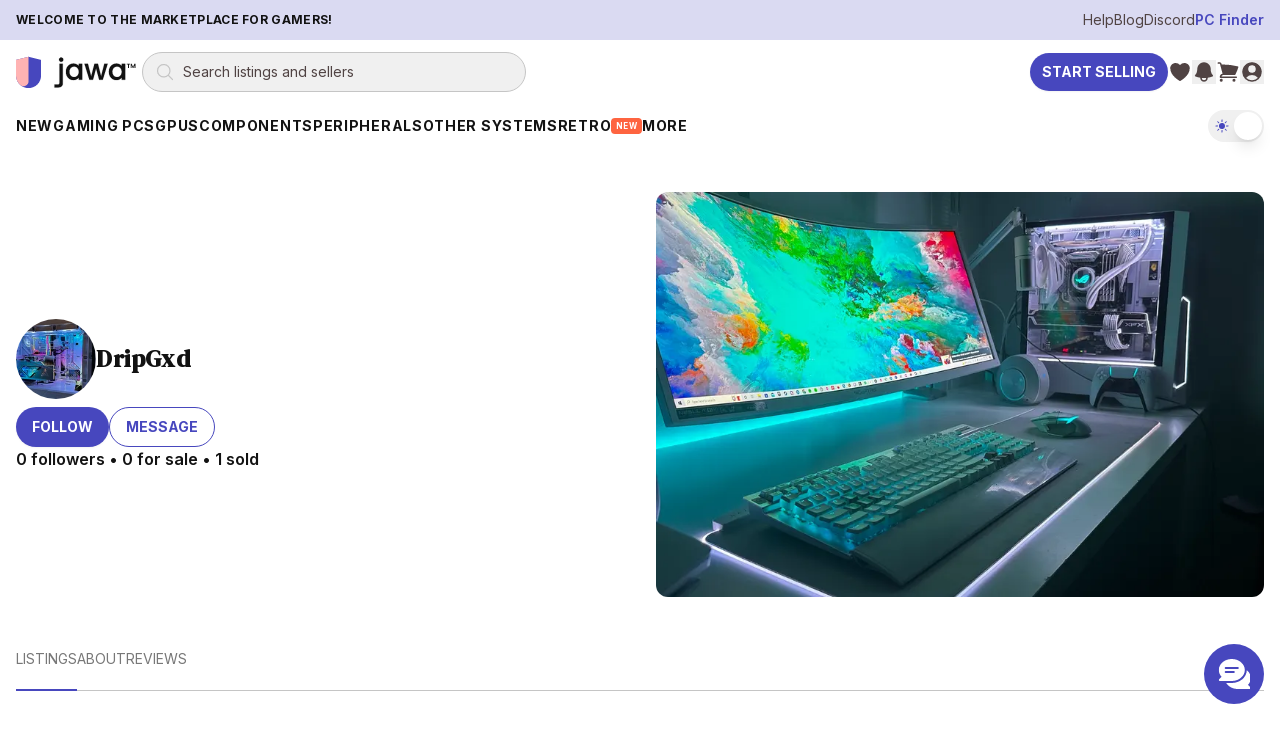

--- FILE ---
content_type: text/html; charset=utf-8
request_url: https://www.jawa.gg/sp/151955/dripgxd
body_size: 22712
content:
<!DOCTYPE html><html lang="en"><head><meta charSet="utf-8"/><meta name="viewport" content="width=device-width"/><meta content="website" property="og:type"/><script type="application/ld+json">{"@context":"https://schema.org","@graph":[{"@id":"https://www.jawa.gg/#organization","@type":"Organization","description":"Peer-to-peer marketplace for gaming PCs, GPUs, and PC components","logo":{"@type":"ImageObject","height":357,"url":"https://www.jawa.gg/images/production-assets-logo-black/public","width":1366},"name":"Jawa.gg","sameAs":["https://www.facebook.com/Jawa-PC-Parts-104567415018031","https://www.instagram.com/buildwithjawa/","https://www.tiktok.com/@buildwithjawa","https://www.youtube.com/c/jawagg","https://discord.gg/jawa"],"url":"https://www.jawa.gg"},{"@id":"https://www.jawa.gg/#website","@type":"WebSite","name":"Jawa.gg","potentialAction":{"@type":"SearchAction","query-input":"required name=search_term_string","target":"https://www.jawa.gg/shop/search?name={search_term_string}"},"publisher":{"@id":"https://www.jawa.gg/#organization"},"url":"https://www.jawa.gg"}]}</script><title>DripGxd | Jawa</title><meta content="https://www.jawa.gg/sp/151955/dripgxd" property="og:url"/><meta content="DripGxd | Seller on Jawa PC Parts Marketplace" property="og:title"/><meta content="Find deals on PC parts and custom builds from DripGxd. At Jawa, we vett all of our Jawa Verified Sellers to make sure that they are aligned with our values" property="og:description"/><meta content="Find deals on PC parts and custom builds from DripGxd. At Jawa, we vett all of our Jawa Verified Sellers to make sure that they are aligned with our values" name="description"/><meta content="https://www.jawa.gg/images/production-avatar-945817fb2efda47a7a1c5031d9432467/width=1080,quality=90,format=auto,fit=scale-down" property="og:image"/><meta content="DripGxd profile image" property="og:image:alt"/><link href="https://www.jawa.gg/sp/151955/dripgxd" rel="canonical"/><link rel="preload" as="image" imageSrcSet="https://www.jawa.gg/images/production-banner-d2813ef3d1086d236f3424c360878dd1/width=16,quality=75,format=auto,dpr=auto,height=11,fit=crop 16w, https://www.jawa.gg/images/production-banner-d2813ef3d1086d236f3424c360878dd1/width=32,quality=75,format=auto,dpr=auto,height=21,fit=crop 32w, https://www.jawa.gg/images/production-banner-d2813ef3d1086d236f3424c360878dd1/width=48,quality=75,format=auto,dpr=auto,height=32,fit=crop 48w, https://www.jawa.gg/images/production-banner-d2813ef3d1086d236f3424c360878dd1/width=64,quality=75,format=auto,dpr=auto,height=43,fit=crop 64w, https://www.jawa.gg/images/production-banner-d2813ef3d1086d236f3424c360878dd1/width=96,quality=75,format=auto,dpr=auto,height=64,fit=crop 96w, https://www.jawa.gg/images/production-banner-d2813ef3d1086d236f3424c360878dd1/width=128,quality=75,format=auto,dpr=auto,height=85,fit=crop 128w, https://www.jawa.gg/images/production-banner-d2813ef3d1086d236f3424c360878dd1/width=256,quality=75,format=auto,dpr=auto,height=171,fit=crop 256w, https://www.jawa.gg/images/production-banner-d2813ef3d1086d236f3424c360878dd1/width=384,quality=75,format=auto,dpr=auto,height=256,fit=crop 384w, https://www.jawa.gg/images/production-banner-d2813ef3d1086d236f3424c360878dd1/width=640,quality=75,format=auto,dpr=auto,height=427,fit=crop 640w, https://www.jawa.gg/images/production-banner-d2813ef3d1086d236f3424c360878dd1/width=750,quality=75,format=auto,dpr=auto,height=500,fit=crop 750w, https://www.jawa.gg/images/production-banner-d2813ef3d1086d236f3424c360878dd1/width=828,quality=75,format=auto,dpr=auto,height=552,fit=crop 828w, https://www.jawa.gg/images/production-banner-d2813ef3d1086d236f3424c360878dd1/width=1080,quality=75,format=auto,dpr=auto,height=720,fit=crop 1080w, https://www.jawa.gg/images/production-banner-d2813ef3d1086d236f3424c360878dd1/width=1200,quality=75,format=auto,dpr=auto,height=800,fit=crop 1200w, https://www.jawa.gg/images/production-banner-d2813ef3d1086d236f3424c360878dd1/width=1920,quality=75,format=auto,dpr=auto,height=1280,fit=crop 1920w, https://www.jawa.gg/images/production-banner-d2813ef3d1086d236f3424c360878dd1/width=2048,quality=75,format=auto,dpr=auto,height=1365,fit=crop 2048w" imageSizes="800px" fetchpriority="high"/><meta name="next-head-count" content="13"/><meta content="AnMiuTbNv8U5SMPkFNCwXfUHQ5KJwUIL18r/fVVgmhY=" property="csp-nonce"/><meta content="default-src &#x27;self&#x27; https://*.jawa.gg https://static.zdassets.com https://ekr.zdassets.com https://ekr.zendesk.com https://jawagg.zendesk.com https://*.zopim.com https://zendesk-eu.my.sentry.io wss://jawagg.zendesk.com wss://*.zopim.com; base-uri &#x27;self&#x27;; style-src &#x27;self&#x27; https://*.jawa.gg https://fonts.googleapis.com https://static.klaviyo.com &#x27;unsafe-inline&#x27;; script-src &#x27;nonce-AnMiuTbNv8U5SMPkFNCwXfUHQ5KJwUIL18r/fVVgmhY=&#x27; &#x27;self&#x27; https://*.jawa.gg https://*.attn.tv https://connect.facebook.net https://*.firebaseio.com https://js.stripe.com https://*.klaviyo.com https://www.facebook.com https://www.youtube.com https://*.gstatic.com https://*.googletagmanager.com https://*.googleadservices.com https://www.google.com https://apis.google.com https://www.dwin1.com https://static.zdassets.com https://ekr.zdassets.com https://ekr.zendesk.com https://*.zendesk.com https://*.zopim.com https://zendesk-eu.my.sentry.io wss://jawagg.zendesk.com wss://*.zopim.com https://*.posthog.com https://*.jawa.gg; img-src &#x27;self&#x27; https://*.jawa.gg blob: data: https://*.attentivemobile.com https://storage.googleapis.com https://*.googletagmanager.com https://fonts.gstatic.com https://www.facebook.com https://mcusercontent.com https://*.ssl-images-amazon.com https://googleads.g.doubleclick.net https://*.googleadservices.com https://www.google.com https://google.com https://www.shareasale.com https://res.cloudinary.com https://*.jawa.gg https://imagedelivery.net https://jawagg.zendesk.com https://v2assets.zopim.io https://static.zdassets.com https://www.gravatar.com https://img.youtube.com; font-src &#x27;self&#x27; https://*.jawa.gg https://fonts.gstatic.com https://res.cloudinary.com data:; form-action &#x27;self&#x27; https://*.jawa.gg https://www.facebook.com; frame-src &#x27;self&#x27; https://*.jawa.gg wss://*.firebaseio.com https://*.attn.tv https://*.firebaseio.com https://jawa-1350f.firebaseapp.com https://jawa-apps.firebaseapp.com https://js.stripe.com https://hooks.stripe.com https://www.facebook.com https://www.youtube.com https://*.googletagmanager.com https://*.doubleclick.net https://*.google.com sslocal:; connect-src &#x27;self&#x27; data: https://*.jawa.gg https://*.attn.tv https://*.attentivemobile.com https://www.googleadservices.com https://www.google-analytics.com https://*.googleapis.com https://*.google.com https://google.com wss://*.firebaseio.com https://*.firebaseio.com https://api.stripe.com https://connect.facebook.net https://www.facebook.com https://*.klaviyo.com https://*.sentry.io https://*.zdassets.com https://*.zendesk.com https://api.smooch.io https://manage.kmail-lists.com https://api.cloudinary.com wss://*.zendesk.com https://*.posthog.com https://*.jawa.gg  https://*.imagedelivery.net; child-src &#x27;self&#x27; https://*.jawa.gg https://www.youtube.com https://player.vimeo.com https://fast.wistia.net; worker-src &#x27;self&#x27; blob: data: ; media-src &#x27;self&#x27; https://*.jawa.gg https://gdurl.com https://docs.google.com https://youtube.com https://www.youtube.com https://*.googleusercontent.com https://res.cloudinary.com;" http-equiv="Content-Security-Policy"/><link href="https://res.cloudinary.com" rel="preconnect"/><link crossorigin="anonymous" href="https://res.cloudinary.com" rel="preconnect"/><link crossorigin="anonymous" href="https://fonts.googleapis.com" rel="preconnect"/><link crossorigin="anonymous" href="https://fonts.gstatic.com" rel="preconnect"/><link href="https://connect.facebook.net" rel="dns-prefetch"/><link href="https://www.googletagmanager.com" rel="dns-prefetch"/><link href="https://static.zdassets.com" rel="dns-prefetch"/><link href="https://static.klaviyo.com" rel="dns-prefetch"/><link href="/icons/shield.png" rel="icon"/><link href="https://www.jawa.gg/images/production-assets-touch-icon-png/width=1080,quality=90,format=auto,fit=scale-down?v=dc63d56d:ignore" rel="apple-touch-icon" sizes="180x180"/><meta content="q7o_g1nxyVostLsiWnFKyUy9AmMBNnTI10A2AA3PTnY" name="google-site-verification"/><meta content="2b3i8w6yq25tfjfrz09ldrvqv7tjwz" name="facebook-domain-verification"/><meta content="Jawa" name="application-name"/><meta content="yes" name="apple-mobile-web-app-capable"/><meta content="default" name="apple-mobile-web-app-status-bar-style"/><meta content="Jawa" name="apple-mobile-web-app-title"/><meta content="telephone=no" name="format-detection"/><meta content="yes" name="mobile-web-app-capable"/><meta content="/icons/browserconfig.xml" name="msapplication-config"/><meta content="#2B5797" name="msapplication-TileColor"/><meta content="no" name="msapplication-tap-highlight"/><meta content="#000000" name="theme-color"/><meta content="Jawa.gg" property="og:site_name"/><meta content="minimum-scale=1, maximum-scale=1, initial-scale=1, width=device-width, shrink-to-fit=no, user-scalable=no, viewport-fit=cover" name="viewport"/><link href="/manifest.json?v=dc63d56d:ignore" rel="manifest"/><style nonce="AnMiuTbNv8U5SMPkFNCwXfUHQ5KJwUIL18r/fVVgmhY=">
                /* Set initial background to prevent flash */
                html, body {
                  background-color: #000000;
                  transition: background-color 0.1s ease-in-out;
                }
              </style><style nonce="AnMiuTbNv8U5SMPkFNCwXfUHQ5KJwUIL18r/fVVgmhY=">
                /* CSS variables for background images (only actively used classes) */
                :root {
                  --asset-sell-gpu-hero-desktop: url('https://www.jawa.gg/images/production-assets-sell-gpu-hero-desktop/width=1080,quality=90,format=auto,fit=scale-down');
                  --asset-scrapyard-text-light: url('https://www.jawa.gg/images/production-assets-scrapyard-text-light-alt/width=1080,quality=90,format=auto,fit=scale-down');
                  --asset-gpu-smoke: url('https://www.jawa.gg/images/production-assets-gpu-smoke/width=1080,quality=90,format=auto,fit=scale-down');
                  --asset-sell-hill: url('https://www.jawa.gg/images/production-assets-sell-hill/width=1080,quality=90,format=auto,fit=scale-down');
                  --asset-category-pages-noise: url('https://www.jawa.gg/images/production-assets-category-pages-noise/width=1080,quality=90,format=auto,fit=scale-down');
                }
              </style><script id="gtmScript" nonce="AnMiuTbNv8U5SMPkFNCwXfUHQ5KJwUIL18r/fVVgmhY=">
// Defer Google Tag Manager loading using requestIdleCallback or setTimeout for better performance
(function() {
  function loadGTM() {
    (function(w,d,s,l,i){w[l]=w[l]||[];w[l].push({'gtm.start':
    new Date().getTime(),event:'gtm.js'});var f=d.getElementsByTagName(s)[0],
    j=d.createElement(s),dl=l!='dataLayer'?'&l='+l:'';j.async=true;j.src=
    'https://www.googletagmanager.com/gtm.js?id='+i+dl;var n=d.querySelector('[nonce]');
    n&&j.setAttribute('nonce',n.nonce||n.getAttribute('nonce'));f.parentNode.insertBefore(j,f);
    })(window,document,'script','dataLayer','GTM-PTS7KZZ');
  }
  
  if (window.requestIdleCallback) {
    window.requestIdleCallback(loadGTM, { timeout: 4000 });
  } else {
    setTimeout(loadGTM, 3000);
  }
})();
</script><script id="fbPixel" nonce="AnMiuTbNv8U5SMPkFNCwXfUHQ5KJwUIL18r/fVVgmhY=">
// Defer Facebook Pixel loading using requestIdleCallback or setTimeout for better performance
(function() {
  function loadFacebookPixel() {
    !function(f,b,e,v,n,t,s)
    {if(f.fbq)return;n=f.fbq=function(){n.callMethod?
    n.callMethod.apply(n,arguments):n.queue.push(arguments)};
    if(!f._fbq)f._fbq=n;n.push=n;n.loaded=!0;n.version='2.0';
    n.queue=[];t=b.createElement(e);t.async=!0;
    t.src=v;s=b.getElementsByTagName(e)[0];
    s.parentNode.insertBefore(t,s)}(window, document,'script',
    'https://connect.facebook.net/en_US/fbevents.js');
    fbq('init', '776090996368286');
    fbq('track', 'PageView');
  }
  
  if (window.requestIdleCallback) {
    window.requestIdleCallback(loadFacebookPixel, { timeout: 4000 });
  } else {
    setTimeout(loadFacebookPixel, 3000);
  }
})();
</script><link rel="preload" href="/_next/static/media/e4af272ccee01ff0-s.p.woff2" as="font" type="font/woff2" crossorigin="anonymous" data-next-font="size-adjust"/><link rel="preload" href="/_next/static/media/fa3e259cafa8f47e-s.p.woff2" as="font" type="font/woff2" crossorigin="anonymous" data-next-font="size-adjust"/><link nonce="AnMiuTbNv8U5SMPkFNCwXfUHQ5KJwUIL18r/fVVgmhY=" rel="preload" href="/_next/static/css/412d14b7f32a68b0.css" as="style"/><link nonce="AnMiuTbNv8U5SMPkFNCwXfUHQ5KJwUIL18r/fVVgmhY=" rel="stylesheet" href="/_next/static/css/412d14b7f32a68b0.css" data-n-g=""/><link nonce="AnMiuTbNv8U5SMPkFNCwXfUHQ5KJwUIL18r/fVVgmhY=" rel="preload" href="/_next/static/css/1cafb9894e271c3a.css" as="style"/><link nonce="AnMiuTbNv8U5SMPkFNCwXfUHQ5KJwUIL18r/fVVgmhY=" rel="stylesheet" href="/_next/static/css/1cafb9894e271c3a.css" data-n-g=""/><link nonce="AnMiuTbNv8U5SMPkFNCwXfUHQ5KJwUIL18r/fVVgmhY=" rel="preload" href="/_next/static/css/37ca9178dfc6399c.css" as="style"/><link nonce="AnMiuTbNv8U5SMPkFNCwXfUHQ5KJwUIL18r/fVVgmhY=" rel="stylesheet" href="/_next/static/css/37ca9178dfc6399c.css"/><link nonce="AnMiuTbNv8U5SMPkFNCwXfUHQ5KJwUIL18r/fVVgmhY=" rel="preload" href="/_next/static/css/5c4826c56b72a529.css" as="style"/><link nonce="AnMiuTbNv8U5SMPkFNCwXfUHQ5KJwUIL18r/fVVgmhY=" rel="stylesheet" href="/_next/static/css/5c4826c56b72a529.css"/><noscript data-n-css="AnMiuTbNv8U5SMPkFNCwXfUHQ5KJwUIL18r/fVVgmhY="></noscript><script defer="" nonce="AnMiuTbNv8U5SMPkFNCwXfUHQ5KJwUIL18r/fVVgmhY=" nomodule="" src="/_next/static/chunks/polyfills-42372ed130431b0a.js"></script><script defer="" src="/_next/static/chunks/commons-f3956634-3a6eb62612613c9b.js" nonce="AnMiuTbNv8U5SMPkFNCwXfUHQ5KJwUIL18r/fVVgmhY="></script><script defer="" src="/_next/static/chunks/commons-8c9409b3-d28164d7f2d6c081.js" nonce="AnMiuTbNv8U5SMPkFNCwXfUHQ5KJwUIL18r/fVVgmhY="></script><script defer="" src="/_next/static/chunks/commons-3d9a31c5-7d3acf0b3b12e98e.js" nonce="AnMiuTbNv8U5SMPkFNCwXfUHQ5KJwUIL18r/fVVgmhY="></script><script defer="" src="/_next/static/chunks/commons-72b83ae5-a3d89217d03af005.js" nonce="AnMiuTbNv8U5SMPkFNCwXfUHQ5KJwUIL18r/fVVgmhY="></script><script defer="" src="/_next/static/chunks/commons-d3df8a3b-eb1b722238c38b7f.js" nonce="AnMiuTbNv8U5SMPkFNCwXfUHQ5KJwUIL18r/fVVgmhY="></script><script defer="" src="/_next/static/chunks/commons-d9af0f53-fbd01a5469317b12.js" nonce="AnMiuTbNv8U5SMPkFNCwXfUHQ5KJwUIL18r/fVVgmhY="></script><script defer="" src="/_next/static/chunks/commons-3cdf8e02-995cd6828cd806f4.js" nonce="AnMiuTbNv8U5SMPkFNCwXfUHQ5KJwUIL18r/fVVgmhY="></script><script defer="" src="/_next/static/chunks/commons-73c2fe57-60477bcef5a1d301.js" nonce="AnMiuTbNv8U5SMPkFNCwXfUHQ5KJwUIL18r/fVVgmhY="></script><script defer="" src="/_next/static/chunks/commons-30d8f383-2b6a8a89abab1f02.js" nonce="AnMiuTbNv8U5SMPkFNCwXfUHQ5KJwUIL18r/fVVgmhY="></script><script defer="" src="/_next/static/chunks/commons-214d3e78-c13ac148c7ee3dcf.js" nonce="AnMiuTbNv8U5SMPkFNCwXfUHQ5KJwUIL18r/fVVgmhY="></script><script defer="" src="/_next/static/chunks/commons-9de60492-10165dd74060c046.js" nonce="AnMiuTbNv8U5SMPkFNCwXfUHQ5KJwUIL18r/fVVgmhY="></script><script defer="" src="/_next/static/chunks/commons-dec2ce2d-d7575e6fbdbf00ae.js" nonce="AnMiuTbNv8U5SMPkFNCwXfUHQ5KJwUIL18r/fVVgmhY="></script><script defer="" src="/_next/static/chunks/commons-5730f73f-231af4eb751b4848.js" nonce="AnMiuTbNv8U5SMPkFNCwXfUHQ5KJwUIL18r/fVVgmhY="></script><script defer="" src="/_next/static/chunks/commons-6fae7331-8fb2d0bd86607d77.js" nonce="AnMiuTbNv8U5SMPkFNCwXfUHQ5KJwUIL18r/fVVgmhY="></script><script defer="" src="/_next/static/chunks/commons-859442fc-eb038834995f39b5.js" nonce="AnMiuTbNv8U5SMPkFNCwXfUHQ5KJwUIL18r/fVVgmhY="></script><script defer="" src="/_next/static/chunks/commons-ac534faf-3987be6906916a40.js" nonce="AnMiuTbNv8U5SMPkFNCwXfUHQ5KJwUIL18r/fVVgmhY="></script><script defer="" src="/_next/static/chunks/commons-bc7c2967-7c3ac31cefdc0ccd.js" nonce="AnMiuTbNv8U5SMPkFNCwXfUHQ5KJwUIL18r/fVVgmhY="></script><script defer="" src="/_next/static/chunks/commons-61d028e0-8416d471541245f2.js" nonce="AnMiuTbNv8U5SMPkFNCwXfUHQ5KJwUIL18r/fVVgmhY="></script><script defer="" src="/_next/static/chunks/commons-b32b30e8-401168dc1ae153d8.js" nonce="AnMiuTbNv8U5SMPkFNCwXfUHQ5KJwUIL18r/fVVgmhY="></script><script defer="" src="/_next/static/chunks/commons-6b2dc0d9-34c2e994b1112717.js" nonce="AnMiuTbNv8U5SMPkFNCwXfUHQ5KJwUIL18r/fVVgmhY="></script><script defer="" src="/_next/static/chunks/commons-0edf9e6e-1b100397d7981dc1.js" nonce="AnMiuTbNv8U5SMPkFNCwXfUHQ5KJwUIL18r/fVVgmhY="></script><script defer="" src="/_next/static/chunks/commons-b859e713-4f8333260b716d6d.js" nonce="AnMiuTbNv8U5SMPkFNCwXfUHQ5KJwUIL18r/fVVgmhY="></script><script defer="" src="/_next/static/chunks/commons-9406650a-26b672ed475a14a6.js" nonce="AnMiuTbNv8U5SMPkFNCwXfUHQ5KJwUIL18r/fVVgmhY="></script><script defer="" src="/_next/static/chunks/commons-62ca3eb6-aef601f87876af1d.js" nonce="AnMiuTbNv8U5SMPkFNCwXfUHQ5KJwUIL18r/fVVgmhY="></script><script defer="" src="/_next/static/chunks/commons-74de4914-def78fc63cd82562.js" nonce="AnMiuTbNv8U5SMPkFNCwXfUHQ5KJwUIL18r/fVVgmhY="></script><script defer="" src="/_next/static/chunks/commons-a3dad144-d09523d52579598c.js" nonce="AnMiuTbNv8U5SMPkFNCwXfUHQ5KJwUIL18r/fVVgmhY="></script><script defer="" src="/_next/static/chunks/commons-f88dba18-ca00495e61440b2a.js" nonce="AnMiuTbNv8U5SMPkFNCwXfUHQ5KJwUIL18r/fVVgmhY="></script><script defer="" src="/_next/static/chunks/commons-ca66f0f1-3a85d56d178b0edf.js" nonce="AnMiuTbNv8U5SMPkFNCwXfUHQ5KJwUIL18r/fVVgmhY="></script><script defer="" src="/_next/static/chunks/commons-ebcea03d-20eaae24ab841f0d.js" nonce="AnMiuTbNv8U5SMPkFNCwXfUHQ5KJwUIL18r/fVVgmhY="></script><script defer="" src="/_next/static/chunks/commons-9eb263b7-d970085f5a793bed.js" nonce="AnMiuTbNv8U5SMPkFNCwXfUHQ5KJwUIL18r/fVVgmhY="></script><script defer="" src="/_next/static/chunks/commons-8d56c7ce-5d1742afc020885b.js" nonce="AnMiuTbNv8U5SMPkFNCwXfUHQ5KJwUIL18r/fVVgmhY="></script><script defer="" src="/_next/static/chunks/commons-b9fa02b6-4b27184edca03e21.js" nonce="AnMiuTbNv8U5SMPkFNCwXfUHQ5KJwUIL18r/fVVgmhY="></script><script defer="" src="/_next/static/chunks/commons-b49fab05-111e5d513afe1621.js" nonce="AnMiuTbNv8U5SMPkFNCwXfUHQ5KJwUIL18r/fVVgmhY="></script><script defer="" src="/_next/static/chunks/commons-49465a14-1ddb48ad47bc5fde.js" nonce="AnMiuTbNv8U5SMPkFNCwXfUHQ5KJwUIL18r/fVVgmhY="></script><script defer="" src="/_next/static/chunks/commons-7291a857-43bcf9a69e338745.js" nonce="AnMiuTbNv8U5SMPkFNCwXfUHQ5KJwUIL18r/fVVgmhY="></script><script defer="" src="/_next/static/chunks/commons-3bc92510-986ab6911d52c8e3.js" nonce="AnMiuTbNv8U5SMPkFNCwXfUHQ5KJwUIL18r/fVVgmhY="></script><script defer="" src="/_next/static/chunks/commons-c4d881d2-99f490da95d780b2.js" nonce="AnMiuTbNv8U5SMPkFNCwXfUHQ5KJwUIL18r/fVVgmhY="></script><script defer="" src="/_next/static/chunks/commons-1a4da4a6-be5302505351c75f.js" nonce="AnMiuTbNv8U5SMPkFNCwXfUHQ5KJwUIL18r/fVVgmhY="></script><script defer="" src="/_next/static/chunks/commons-052d92a9-b66bbb66740ead2b.js" nonce="AnMiuTbNv8U5SMPkFNCwXfUHQ5KJwUIL18r/fVVgmhY="></script><script defer="" src="/_next/static/chunks/commons-8962d962-67bfc502fb652521.js" nonce="AnMiuTbNv8U5SMPkFNCwXfUHQ5KJwUIL18r/fVVgmhY="></script><script defer="" src="/_next/static/chunks/commons-ea1fa831-ebcdc2206d06b85b.js" nonce="AnMiuTbNv8U5SMPkFNCwXfUHQ5KJwUIL18r/fVVgmhY="></script><script defer="" src="/_next/static/chunks/commons-2898f16f-53f0c660284cb4a0.js" nonce="AnMiuTbNv8U5SMPkFNCwXfUHQ5KJwUIL18r/fVVgmhY="></script><script defer="" src="/_next/static/chunks/commons-6633164b-f2cf43cd6ad857e2.js" nonce="AnMiuTbNv8U5SMPkFNCwXfUHQ5KJwUIL18r/fVVgmhY="></script><script defer="" src="/_next/static/chunks/commons-17ede90a-ced264e7c7c025a0.js" nonce="AnMiuTbNv8U5SMPkFNCwXfUHQ5KJwUIL18r/fVVgmhY="></script><script defer="" src="/_next/static/chunks/commons-7d93d8da-adb8ac178c6e21d7.js" nonce="AnMiuTbNv8U5SMPkFNCwXfUHQ5KJwUIL18r/fVVgmhY="></script><script defer="" src="/_next/static/chunks/commons-c491abc3-ca3689bf8add19b3.js" nonce="AnMiuTbNv8U5SMPkFNCwXfUHQ5KJwUIL18r/fVVgmhY="></script><script defer="" src="/_next/static/chunks/commons-b23b11a0-70f0baade200a2fa.js" nonce="AnMiuTbNv8U5SMPkFNCwXfUHQ5KJwUIL18r/fVVgmhY="></script><script defer="" src="/_next/static/chunks/commons-eb2fbf4c-e3fca1492f7c2509.js" nonce="AnMiuTbNv8U5SMPkFNCwXfUHQ5KJwUIL18r/fVVgmhY="></script><script defer="" src="/_next/static/chunks/commons-ed47670b-9a2b17b72c861578.js" nonce="AnMiuTbNv8U5SMPkFNCwXfUHQ5KJwUIL18r/fVVgmhY="></script><script defer="" src="/_next/static/chunks/commons-78a34c87-70ab244214321603.js" nonce="AnMiuTbNv8U5SMPkFNCwXfUHQ5KJwUIL18r/fVVgmhY="></script><script defer="" src="/_next/static/chunks/commons-2bdf0c34-1ec1be9cea3df0b3.js" nonce="AnMiuTbNv8U5SMPkFNCwXfUHQ5KJwUIL18r/fVVgmhY="></script><script defer="" src="/_next/static/chunks/commons-2e67bc3f-f4aaa1b048197502.js" nonce="AnMiuTbNv8U5SMPkFNCwXfUHQ5KJwUIL18r/fVVgmhY="></script><script defer="" src="/_next/static/chunks/commons-d7b7cbeb-3a4eb3ad44bc5633.js" nonce="AnMiuTbNv8U5SMPkFNCwXfUHQ5KJwUIL18r/fVVgmhY="></script><script defer="" src="/_next/static/chunks/commons-ffcf6ba8-daaebb3416a8cb7b.js" nonce="AnMiuTbNv8U5SMPkFNCwXfUHQ5KJwUIL18r/fVVgmhY="></script><script defer="" src="/_next/static/chunks/commons-b10cdb18-2549dc7ef607d5a0.js" nonce="AnMiuTbNv8U5SMPkFNCwXfUHQ5KJwUIL18r/fVVgmhY="></script><script src="/_next/static/chunks/webpack-6b372b74875db90a.js" nonce="AnMiuTbNv8U5SMPkFNCwXfUHQ5KJwUIL18r/fVVgmhY=" defer=""></script><script src="/_next/static/chunks/framework-fa70753b-68356c74fded0959.js" nonce="AnMiuTbNv8U5SMPkFNCwXfUHQ5KJwUIL18r/fVVgmhY=" defer=""></script><script src="/_next/static/chunks/framework-3bc526e6-b956b201bfa33a81.js" nonce="AnMiuTbNv8U5SMPkFNCwXfUHQ5KJwUIL18r/fVVgmhY=" defer=""></script><script src="/_next/static/chunks/main-bc050c32-248ecdc18bd75524.js" nonce="AnMiuTbNv8U5SMPkFNCwXfUHQ5KJwUIL18r/fVVgmhY=" defer=""></script><script src="/_next/static/chunks/main-89d5c698-b0a296d721402b70.js" nonce="AnMiuTbNv8U5SMPkFNCwXfUHQ5KJwUIL18r/fVVgmhY=" defer=""></script><script src="/_next/static/chunks/firebase-core-6bc75065-eaa1e872a2e29b2b.js" nonce="AnMiuTbNv8U5SMPkFNCwXfUHQ5KJwUIL18r/fVVgmhY=" defer=""></script><script src="/_next/static/chunks/firebase-core-cc17782d-462daa1579563d80.js" nonce="AnMiuTbNv8U5SMPkFNCwXfUHQ5KJwUIL18r/fVVgmhY=" defer=""></script><script src="/_next/static/chunks/firebase-auth-8e329d01-e401e614c53de536.js" nonce="AnMiuTbNv8U5SMPkFNCwXfUHQ5KJwUIL18r/fVVgmhY=" defer=""></script><script src="/_next/static/chunks/firebase-auth-70ff8c74-d49d0b7ddd6e011b.js" nonce="AnMiuTbNv8U5SMPkFNCwXfUHQ5KJwUIL18r/fVVgmhY=" defer=""></script><script src="/_next/static/chunks/lodash-0d4dc254-7455e7062f4150f4.js" nonce="AnMiuTbNv8U5SMPkFNCwXfUHQ5KJwUIL18r/fVVgmhY=" defer=""></script><script src="/_next/static/chunks/lodash-babdeffe-8923c8c085213c14.js" nonce="AnMiuTbNv8U5SMPkFNCwXfUHQ5KJwUIL18r/fVVgmhY=" defer=""></script><script src="/_next/static/chunks/lodash-7e00367a-a3d7c5ff9c43a02e.js" nonce="AnMiuTbNv8U5SMPkFNCwXfUHQ5KJwUIL18r/fVVgmhY=" defer=""></script><script src="/_next/static/chunks/lodash-854fa707-eedf26533951f188.js" nonce="AnMiuTbNv8U5SMPkFNCwXfUHQ5KJwUIL18r/fVVgmhY=" defer=""></script><script src="/_next/static/chunks/lodash-0bc5b059-e14e52da5d70a725.js" nonce="AnMiuTbNv8U5SMPkFNCwXfUHQ5KJwUIL18r/fVVgmhY=" defer=""></script><script src="/_next/static/chunks/lodash-576e7658-895a9084942b7690.js" nonce="AnMiuTbNv8U5SMPkFNCwXfUHQ5KJwUIL18r/fVVgmhY=" defer=""></script><script src="/_next/static/chunks/lodash-ae1d17a8-0308c925225de838.js" nonce="AnMiuTbNv8U5SMPkFNCwXfUHQ5KJwUIL18r/fVVgmhY=" defer=""></script><script src="/_next/static/chunks/firebase-other-add2e484-e156976f745ffbbd.js" nonce="AnMiuTbNv8U5SMPkFNCwXfUHQ5KJwUIL18r/fVVgmhY=" defer=""></script><script src="/_next/static/chunks/firebase-other-6bc75065-076c124325a2362c.js" nonce="AnMiuTbNv8U5SMPkFNCwXfUHQ5KJwUIL18r/fVVgmhY=" defer=""></script><script src="/_next/static/chunks/firebase-other-3bdb9ec7-e6822e081b9fbb7c.js" nonce="AnMiuTbNv8U5SMPkFNCwXfUHQ5KJwUIL18r/fVVgmhY=" defer=""></script><script src="/_next/static/chunks/analytics-037881db-f83a63deb4238886.js" nonce="AnMiuTbNv8U5SMPkFNCwXfUHQ5KJwUIL18r/fVVgmhY=" defer=""></script><script src="/_next/static/chunks/analytics-dc62c873-de73c9a02aa026b0.js" nonce="AnMiuTbNv8U5SMPkFNCwXfUHQ5KJwUIL18r/fVVgmhY=" defer=""></script><script src="/_next/static/chunks/8804-3af8a04f8a8c81ee.js" nonce="AnMiuTbNv8U5SMPkFNCwXfUHQ5KJwUIL18r/fVVgmhY=" defer=""></script><script src="/_next/static/chunks/4274-65534a3e5c7df6de.js" nonce="AnMiuTbNv8U5SMPkFNCwXfUHQ5KJwUIL18r/fVVgmhY=" defer=""></script><script src="/_next/static/chunks/8191-f683527393cc7032.js" nonce="AnMiuTbNv8U5SMPkFNCwXfUHQ5KJwUIL18r/fVVgmhY=" defer=""></script><script src="/_next/static/chunks/3828-24e01a10a0ab5fea.js" nonce="AnMiuTbNv8U5SMPkFNCwXfUHQ5KJwUIL18r/fVVgmhY=" defer=""></script><script src="/_next/static/chunks/9232-440804ce691f0ec7.js" nonce="AnMiuTbNv8U5SMPkFNCwXfUHQ5KJwUIL18r/fVVgmhY=" defer=""></script><script src="/_next/static/chunks/1211-759538ddd3d0df62.js" nonce="AnMiuTbNv8U5SMPkFNCwXfUHQ5KJwUIL18r/fVVgmhY=" defer=""></script><script src="/_next/static/chunks/4874-9da8be172c5b9407.js" nonce="AnMiuTbNv8U5SMPkFNCwXfUHQ5KJwUIL18r/fVVgmhY=" defer=""></script><script src="/_next/static/chunks/885-a1acb39895933bcd.js" nonce="AnMiuTbNv8U5SMPkFNCwXfUHQ5KJwUIL18r/fVVgmhY=" defer=""></script><script src="/_next/static/chunks/1156-a2c464f7831d9fce.js" nonce="AnMiuTbNv8U5SMPkFNCwXfUHQ5KJwUIL18r/fVVgmhY=" defer=""></script><script src="/_next/static/chunks/2519-573eda7c98ae0783.js" nonce="AnMiuTbNv8U5SMPkFNCwXfUHQ5KJwUIL18r/fVVgmhY=" defer=""></script><script src="/_next/static/chunks/1615-beff9657436b31b9.js" nonce="AnMiuTbNv8U5SMPkFNCwXfUHQ5KJwUIL18r/fVVgmhY=" defer=""></script><script src="/_next/static/chunks/3747-d07b566cd453bca8.js" nonce="AnMiuTbNv8U5SMPkFNCwXfUHQ5KJwUIL18r/fVVgmhY=" defer=""></script><script src="/_next/static/chunks/6597-7dbb882ec2c930a6.js" nonce="AnMiuTbNv8U5SMPkFNCwXfUHQ5KJwUIL18r/fVVgmhY=" defer=""></script><script src="/_next/static/chunks/8896-6614c39f84674779.js" nonce="AnMiuTbNv8U5SMPkFNCwXfUHQ5KJwUIL18r/fVVgmhY=" defer=""></script><script src="/_next/static/chunks/7864-58107d3cb4d6efb1.js" nonce="AnMiuTbNv8U5SMPkFNCwXfUHQ5KJwUIL18r/fVVgmhY=" defer=""></script><script src="/_next/static/chunks/3094-8c6ff6ad60a11968.js" nonce="AnMiuTbNv8U5SMPkFNCwXfUHQ5KJwUIL18r/fVVgmhY=" defer=""></script><script src="/_next/static/chunks/pages/_app-48588d5d-22ee55a138cdc185.js" nonce="AnMiuTbNv8U5SMPkFNCwXfUHQ5KJwUIL18r/fVVgmhY=" defer=""></script><script src="/_next/static/chunks/pages/_app-6bfba9b5-e8c5ec8109ac85e0.js" nonce="AnMiuTbNv8U5SMPkFNCwXfUHQ5KJwUIL18r/fVVgmhY=" defer=""></script><script src="/_next/static/chunks/pages/_app-2af8160c-8ba2580dd325e5a7.js" nonce="AnMiuTbNv8U5SMPkFNCwXfUHQ5KJwUIL18r/fVVgmhY=" defer=""></script><script src="/_next/static/chunks/pages/_app-214d3e78-1d48243148eeefd4.js" nonce="AnMiuTbNv8U5SMPkFNCwXfUHQ5KJwUIL18r/fVVgmhY=" defer=""></script><script src="/_next/static/chunks/pages/_app-f2c77e2f-d88ec0bc5498fc02.js" nonce="AnMiuTbNv8U5SMPkFNCwXfUHQ5KJwUIL18r/fVVgmhY=" defer=""></script><script src="/_next/static/chunks/pages/_app-ad939d34-a24a7553dc56a855.js" nonce="AnMiuTbNv8U5SMPkFNCwXfUHQ5KJwUIL18r/fVVgmhY=" defer=""></script><script src="/_next/static/chunks/pages/_app-a3dad144-d5a639af2feb920f.js" nonce="AnMiuTbNv8U5SMPkFNCwXfUHQ5KJwUIL18r/fVVgmhY=" defer=""></script><script src="/_next/static/chunks/pages/_app-a3be51cf-2410fac5389194e5.js" nonce="AnMiuTbNv8U5SMPkFNCwXfUHQ5KJwUIL18r/fVVgmhY=" defer=""></script><script src="/_next/static/chunks/pages/_app-70a37ec9-9095ba68fd27df3d.js" nonce="AnMiuTbNv8U5SMPkFNCwXfUHQ5KJwUIL18r/fVVgmhY=" defer=""></script><script src="/_next/static/chunks/pages/_app-ecf10463-76b055955208a7b7.js" nonce="AnMiuTbNv8U5SMPkFNCwXfUHQ5KJwUIL18r/fVVgmhY=" defer=""></script><script src="/_next/static/chunks/pages/_app-41b31bed-7ae27ac457ea74be.js" nonce="AnMiuTbNv8U5SMPkFNCwXfUHQ5KJwUIL18r/fVVgmhY=" defer=""></script><script src="/_next/static/chunks/pages/sp/%5Bid%5D/%5B%5B...slug%5D%5D-32ecc297f3ded878.js" nonce="AnMiuTbNv8U5SMPkFNCwXfUHQ5KJwUIL18r/fVVgmhY=" defer=""></script><script src="/_next/static/dc63d56d%3Aignore/_buildManifest.js" nonce="AnMiuTbNv8U5SMPkFNCwXfUHQ5KJwUIL18r/fVVgmhY=" defer=""></script><script src="/_next/static/dc63d56d%3Aignore/_ssgManifest.js" nonce="AnMiuTbNv8U5SMPkFNCwXfUHQ5KJwUIL18r/fVVgmhY=" defer=""></script></head><body><script nonce="AnMiuTbNv8U5SMPkFNCwXfUHQ5KJwUIL18r/fVVgmhY=">
                (function() {
                  try {
                    const savedTheme = localStorage.getItem('jawa-dark-mode');
                    const isDark = savedTheme
                      ? savedTheme === 'true'
                      : window.matchMedia('(prefers-color-scheme: dark)').matches;

                    if (isDark) {
                      document.documentElement.classList.add('dark');
                      // Keep background black for dark mode
                    } else {
                      // Switch to white background for light mode
                      document.documentElement.style.backgroundColor = '#ffffff';
                      document.body.style.backgroundColor = '#ffffff';
                    }
                  } catch (e) {}
                })();
              </script><noscript>
<iframe src="https://www.googletagmanager.com/ns.html?id=GTM-PTS7KZZ"
height="0" width="0" style="display:none;visibility:hidden"></iframe>
</noscript><noscript>
<img height="1" width="1" style="display:none"
src="https://www.facebook.com/tr?id=776090996368286&ev=PageView&noscript=1"
/>
</noscript><div id="__next"><div class="__className_04b02f __variable_0e4539 tw-min-h-screen tw-bg-neutral-white tw-text-neutral-black"><div class="tw-relative tw-left-0 tw-top-0 tw-z-50 tw-h-[42px] tw-w-full lg:tw-h-[40px] tw-bg-decorative-purple-200 dark:tw-bg-base-decorative-purple-200/20"><div class="tw-container tw-mx-auto tw-flex tw-h-full tw-items-center tw-justify-center tw-px-2 tw-text-center lg:tw-justify-between xl:tw-px-4"><div class="tw-flex tw-items-center tw-gap-2"><span class="tw-text-xs tw-font-bold tw-uppercase tw-tracking-wide">10,000+ gaming PCs bought and sold on Jawa!</span></div><div class="tw-hidden tw-items-center tw-gap-4 lg:tw-flex"><a class="tw-text-sm tw-font-medium tw-text-neutral-grey-900" href="https://support.jawa.gg" rel="noopener noreferrer" target="_blank">Help</a><a class="tw-text-sm tw-font-medium tw-text-neutral-grey-900" href="https://www.jawa.gg/blog" rel="noopener noreferrer" target="_blank">Blog</a><a class="tw-text-sm tw-font-medium tw-text-neutral-grey-900" href="https://discord.gg/jawa" rel="noopener noreferrer" target="_blank">Discord</a><a class="tw-text-sm tw-font-semibold tw-text-brand-primary" href="/pc-finder">PC Finder</a></div></div></div><div class="tw-sticky tw-z-[51] tw-bg-neutral-white tw-transition-all tw-duration-500 tw-ease-out tw-h-[150px] lg:tw-h-[112px] tw-top-0"><header class="tw-container tw-mx-auto tw-px-4"><div class="tw-flex tw-h-16 tw-items-center tw-justify-between"><div class="tw-flex tw-items-center tw-justify-between tw-gap-8"><a class="tw-w-[7.5rem]" href="/"><svg class="tw-h-[35px] tw-w-[120px]" fill="none" height="202" viewBox="0 0 770 202" width="770" xmlns="http://www.w3.org/2000/svg"><path d="M246.262 196.403V196.903H246.762H271.196C280.681 196.903 287.972 194.6 292.986 189.912C298.145 185.328 300.667 177.929 300.667 167.847V45.6464V45.1464H300.167H279.264H278.764V45.6464V167.847C278.764 171.617 277.86 174.161 276.184 175.63L276.171 175.642L276.158 175.654C274.591 177.239 271.768 178.102 267.529 178.102H246.762H246.262V178.602V196.403ZM326.438 68.7731L326.435 68.7784C322.236 76.7719 320.143 85.94 320.143 96.2696C320.143 106.599 322.236 115.889 326.432 124.126L326.432 124.126L326.436 124.134C330.752 132.241 336.555 138.612 343.845 143.236L343.851 143.239C351.144 147.739 359.18 149.989 367.95 149.989C375.843 149.989 382.893 148.367 389.085 145.11C394.753 142.13 399.341 138.457 402.838 134.087V147.82V148.32H403.338H424.424H424.924V147.82V45.6464V45.1464H424.424H403.338H402.838V45.6464V59.0369C399.351 54.782 394.825 51.2237 389.271 48.3572C383.318 45.0977 376.328 43.4775 368.317 43.4775C359.427 43.4775 351.269 45.7262 343.855 50.2249C336.561 54.601 330.755 60.7885 326.438 68.7731ZM398.498 78.5207L398.502 78.5285C401.386 83.633 402.838 89.6645 402.838 96.6405C402.838 103.616 401.387 109.712 398.5 114.942L398.498 114.946C395.725 120.066 392.059 123.951 387.5 126.62C382.931 129.295 378.007 130.631 372.717 130.631C367.554 130.631 362.63 129.297 357.936 126.621C353.377 123.829 349.648 119.82 346.753 114.575C343.987 109.344 342.596 103.247 342.596 96.2696C342.596 89.2906 343.988 83.3209 346.75 78.3414C349.644 73.2201 353.37 69.3971 357.926 66.8513L357.926 66.8514L357.934 66.8464C362.503 64.1715 367.427 62.8353 372.717 62.8353C378.007 62.8353 382.931 64.1715 387.5 66.8464C392.059 69.5155 395.725 73.4008 398.498 78.5207ZM588.043 45.793L588.242 45.1464H587.565H567.029H566.641L566.545 45.5225L546.13 125.387L526.075 45.5246L525.98 45.1464H525.59H503.77H503.384L503.286 45.52L482.321 125.798L461.715 45.522L461.619 45.1464H461.231H439.961H439.284L439.483 45.7938L471.021 147.967L471.13 148.32H471.499H493.502H493.885L493.985 147.95L513.855 74.2691L533.725 147.95L533.825 148.32H534.208H556.211H556.58L556.689 147.967L588.043 45.793ZM602.013 68.7731L602.01 68.7784C597.811 76.7719 595.719 85.94 595.719 96.2696C595.719 106.599 597.811 115.889 602.007 124.126L602.012 124.134C606.328 132.241 612.131 138.612 619.421 143.236L619.426 143.239C626.719 147.739 634.756 149.989 643.526 149.989C651.419 149.989 658.468 148.367 664.661 145.11C670.328 142.13 674.917 138.457 678.414 134.087V147.82V148.32H678.914H700H700.5V147.82V45.6464V45.1464H700H678.914H678.414V45.6464V59.0369C674.927 54.782 670.4 51.2235 664.846 48.357C658.894 45.0977 651.903 43.4775 643.892 43.4775C635.003 43.4775 626.846 45.726 619.432 50.2243C612.137 54.6004 606.331 60.7881 602.013 68.7731ZM674.073 78.5207L674.078 78.5285C676.962 83.633 678.414 89.6645 678.414 96.6405C678.414 103.616 676.962 109.712 674.075 114.942L674.073 114.946C671.301 120.066 667.634 123.951 663.076 126.62C658.507 129.295 653.582 130.631 648.293 130.631C643.13 130.631 638.205 129.297 633.512 126.621C628.953 123.829 625.224 119.82 622.329 114.576C619.563 109.344 618.172 103.247 618.172 96.2696C618.172 89.2906 619.564 83.3208 622.325 78.3413C625.22 73.22 628.946 69.3971 633.501 66.8514L633.51 66.8464C638.079 64.1715 643.003 62.8353 648.293 62.8353C653.582 62.8353 658.507 64.1715 663.076 66.8464C667.634 69.5155 671.301 73.4008 674.073 78.5207ZM280.009 28.5672C282.674 31.2622 285.982 32.6097 289.899 32.6097C293.699 32.6097 296.944 31.2587 299.606 28.5672C302.27 25.8725 303.601 22.5298 303.601 18.5731C303.601 14.6165 302.27 11.2737 299.606 8.57904C296.944 5.88751 293.699 4.5365 289.899 4.5365C285.982 4.5365 282.674 5.88404 280.009 8.57904C277.344 11.2737 276.014 14.6165 276.014 18.5731C276.014 22.5298 277.344 25.8725 280.009 28.5672Z" fill="var(--c-neutral-black)" stroke="var(--c-neutral-black)"></path><path d="M0 20.1096L80.4384 0L160.877 20.1096V120.658C160.877 165.083 124.863 201.096 80.4384 201.096V201.096C36.0135 201.096 0 165.083 0 120.658V20.1096Z" fill="var(--brand-primary)"></path><path clip-rule="evenodd" d="M0 20.1096L80.4384 0V156.737C80.4386 156.776 80.4387 156.816 80.4387 156.855C80.4387 156.895 80.4386 156.934 80.4384 156.974V157.86L80.423 157.867C79.8884 175.169 65.6946 189.03 48.2633 189.03C38.5337 189.03 29.8128 184.712 23.9129 177.887C9.14907 163.304 0 143.049 0 120.658V20.1096Z" fill="var(--brand-secondary)" fill-rule="evenodd"></path><path d="M731.76 44.68V49.2H724.32V72.6H718.72V49.2H711.28V44.68H731.76ZM766.286 44.68V72.6H760.686V54.44L753.206 72.6H748.966L741.446 54.44V72.6H735.846V44.68H742.206L751.086 65.44L759.966 44.68H766.286Z" fill="var(--c-neutral-black)"></path></svg></a><div class="tw-hidden lg:tw-block"><div class="tw-relative tw-h-full tw-w-full sm:tw-px-1.5"><div class="tw-flex tw-w-full tw-items-center tw-gap-4 tw-transition-all tw-duration-300 lg:tw-w-[24rem] lg:tw-translate-x-0"><div class="lg:tw-hidden"><div class="tw-relative" data-headlessui-state=""><button class="tw-flex tw-h-[28px] tw-w-[28px] tw-items-center tw-justify-center tw-rounded-full" type="button" aria-expanded="false" data-headlessui-state=""><svg xmlns="http://www.w3.org/2000/svg" viewBox="0 0 24 24" fill="currentColor" aria-hidden="true" data-slot="icon" class="tw-size-8 tw-text-neutral-grey-900 hover:tw-text-brand-primary"><path fill-rule="evenodd" d="M3 6.75A.75.75 0 0 1 3.75 6h16.5a.75.75 0 0 1 0 1.5H3.75A.75.75 0 0 1 3 6.75ZM3 12a.75.75 0 0 1 .75-.75h16.5a.75.75 0 0 1 0 1.5H3.75A.75.75 0 0 1 3 12Zm0 5.25a.75.75 0 0 1 .75-.75h16.5a.75.75 0 0 1 0 1.5H3.75a.75.75 0 0 1-.75-.75Z" clip-rule="evenodd"></path></svg></button></div><div hidden="" style="position:fixed;top:1px;left:1px;width:1px;height:0;padding:0;margin:-1px;overflow:hidden;clip:rect(0, 0, 0, 0);white-space:nowrap;border-width:0;display:none"></div></div><div class="tw-flex tw-flex-col tw-w-full tw-h-10"><div class="tw-relative tw-flex tw-items-center tw-justify-between"><input autoComplete="off" class="tw-min-h-[2.5rem] tw-w-full tw-rounded tw-border tw-bg-neutral-white tw-px-4 tw-text-sm tw-text-neutral-black tw-transition-colors focus:tw-ring-0 tw-pl-12  tw-pr-12 tw-border-neutral-grey-200 focus:tw-border-brand-primary tw-rounded-full !tw-pl-10 !tw-bg-neutral-grey-100 tw-border-1 tw-border-neutral-grey-200 tw-placeholder-neutral-grey-900 " name="name" placeholder="Search listings and sellers" type="text" value=""/><div class="tw-pointer-events-none tw-absolute tw-ml-[1px] tw-flex tw-h-[38px] tw-w-[38px] tw-items-center tw-justify-center tw-rounded-l-[3px]  !tw-ml-1"><svg xmlns="http://www.w3.org/2000/svg" fill="none" viewBox="0 0 24 24" stroke-width="1.5" stroke="currentColor" aria-hidden="true" data-slot="icon" class="tw-size-5 tw-text-neutral-grey-200"><path stroke-linecap="round" stroke-linejoin="round" d="m21 21-5.197-5.197m0 0A7.5 7.5 0 1 0 5.196 5.196a7.5 7.5 0 0 0 10.607 10.607Z"></path></svg></div><div class="tw-absolute tw-right-0 tw-mr-[1px] tw-flex tw-h-[38px] tw-w-[38px] tw-items-center tw-justify-center tw-rounded-r-[3px] tw-transition-colors !tw-rounded-full hover:!tw-bg-neutral-grey-100"></div></div></div><div class="lg:tw-hidden"></div></div></div><div class="tw-fixed tw-bottom-0 tw-left-0 tw-right-0 tw-z-40 tw-bg-neutral-black/30 tw-top-[150px] lg:tw-top-[104px] tw-hidden" aria-hidden="true"></div><div class="SearchBar tw-fixed tw-left-0 tw-z-50 tw-w-full tw-top-[150px] lg:tw-top-[104px] tw-hidden"><div class="tw-h-[calc(100vh-150px)] supports-[height:100svh]:tw-h-[calc(100svh-150px)] tw-overflow-y-auto tw-bg-neutral-white tw-shadow-lg md:tw-h-fit supports-[height:100svh]:md:tw-h-fit lg:tw-h-fit" style="overscroll-behavior:contain;touch-action:pan-y"><div class="tw-container tw-mx-auto tw-px-4 tw-pb-10 tw-pt-6"><div class="tw-grid tw-grid-cols-3 tw-gap-x-10 tw-gap-y-6"><div class="tw-col-span-3 lg:tw-col-span-1"></div><div class="tw-col-span-3 lg:tw-col-span-2"><div class="tw-heading-1 tw-mb-3">Featured</div><div class="transparent-scrollbar tw-flex tw-flex-nowrap tw-gap-4 tw-overflow-x-auto tw-pb-4"><a class="tw-group tw-relative tw-flex tw-min-w-[150px] tw-max-w-[300px] sm:tw-min-w-[235px] tw-flex-col tw-overflow-hidden tw-rounded-md tw-transition-shadow hover:tw-shadow-md tw-bg-brand-primary " href="/pc-finder"><div class="tw-relative tw-flex tw-flex-col tw-items-center tw-px-4 tw-pb-28 tw-pt-6 xl:tw-pb-32 2xl:tw-pb-40"><div class="tw-heading-2 tw-mb-1 tw-text-base-neutral-white">PC Finder</div><div class="tw-paragraph-s tw-mb-4 tw-min-h-[2.5rem] tw-text-center tw-text-base-neutral-white">Get the perfect PC for your budget and gaming needs</div><div class="tw-rounded-full tw-bg-neutral-white tw-px-4 tw-py-2.5 tw-text-xs tw-font-bold tw-uppercase tw-tracking-wide tw-text-brand-primary dark:tw-bg-base-neutral-black dark:tw-text-brand-primary">Take the Quiz</div></div><img alt="PC Finder" loading="lazy" width="777" height="340" decoding="async" data-nimg="1" class="tw-absolute tw-bottom-0 tw-left-0" style="color:transparent;background-size:cover;background-position:50% 50%;background-repeat:no-repeat;background-image:url(&quot;data:image/svg+xml;charset=utf-8,%3Csvg xmlns=&#x27;http://www.w3.org/2000/svg&#x27; viewBox=&#x27;0 0 777 340&#x27;%3E%3Cfilter id=&#x27;b&#x27; color-interpolation-filters=&#x27;sRGB&#x27;%3E%3CfeGaussianBlur stdDeviation=&#x27;20&#x27;/%3E%3CfeColorMatrix values=&#x27;1 0 0 0 0 0 1 0 0 0 0 0 1 0 0 0 0 0 100 -1&#x27; result=&#x27;s&#x27;/%3E%3CfeFlood x=&#x27;0&#x27; y=&#x27;0&#x27; width=&#x27;100%25&#x27; height=&#x27;100%25&#x27;/%3E%3CfeComposite operator=&#x27;out&#x27; in=&#x27;s&#x27;/%3E%3CfeComposite in2=&#x27;SourceGraphic&#x27;/%3E%3CfeGaussianBlur stdDeviation=&#x27;20&#x27;/%3E%3C/filter%3E%3Cimage width=&#x27;100%25&#x27; height=&#x27;100%25&#x27; x=&#x27;0&#x27; y=&#x27;0&#x27; preserveAspectRatio=&#x27;none&#x27; style=&#x27;filter: url(%23b);&#x27; href=&#x27;[data-uri]&#x27;/%3E%3C/svg%3E&quot;)" sizes="(max-width: 640px) 50vw, (max-width: 1024px) 33vw, 300px" srcSet="https://www.jawa.gg/images/production-assets-search-panel-01/width=256,quality=75,format=auto,dpr=auto,fit=scale-down 256w, https://www.jawa.gg/images/production-assets-search-panel-01/width=384,quality=75,format=auto,dpr=auto,fit=scale-down 384w, https://www.jawa.gg/images/production-assets-search-panel-01/width=640,quality=75,format=auto,dpr=auto,fit=scale-down 640w, https://www.jawa.gg/images/production-assets-search-panel-01/width=750,quality=75,format=auto,dpr=auto,fit=scale-down 750w, https://www.jawa.gg/images/production-assets-search-panel-01/width=828,quality=75,format=auto,dpr=auto,fit=scale-down 828w, https://www.jawa.gg/images/production-assets-search-panel-01/width=1080,quality=75,format=auto,dpr=auto,fit=scale-down 1080w, https://www.jawa.gg/images/production-assets-search-panel-01/width=1200,quality=75,format=auto,dpr=auto,fit=scale-down 1200w, https://www.jawa.gg/images/production-assets-search-panel-01/width=1920,quality=75,format=auto,dpr=auto,fit=scale-down 1920w, https://www.jawa.gg/images/production-assets-search-panel-01/width=2048,quality=75,format=auto,dpr=auto,fit=scale-down 2048w" src="https://www.jawa.gg/images/production-assets-search-panel-01/width=2048,quality=75,format=auto,dpr=auto,fit=scale-down"/></a><a class="tw-group tw-relative tw-flex tw-min-w-[150px] tw-max-w-[300px] sm:tw-min-w-[235px] tw-flex-col tw-overflow-hidden tw-rounded-md tw-transition-shadow hover:tw-shadow-md tw-bg-brand-secondary " href="/start-selling"><div class="tw-relative tw-flex tw-flex-col tw-items-center tw-px-4 tw-pb-28 tw-pt-6 xl:tw-pb-32 2xl:tw-pb-40"><div class="tw-heading-2 tw-mb-1 tw-text-neutral-black">Sell Your Gear</div><div class="tw-paragraph-s tw-mb-4 tw-min-h-[2.5rem] tw-text-center tw-text-neutral-black">Earn extra cash and join our vibrant seller community</div><div class="tw-rounded-full tw-bg-neutral-white tw-px-4 tw-py-2.5 tw-text-xs tw-font-bold tw-uppercase tw-tracking-wide tw-text-brand-primary dark:tw-bg-base-neutral-black dark:tw-text-brand-primary">Start selling</div></div><img alt="Sell Your Gear" loading="lazy" width="777" height="340" decoding="async" data-nimg="1" class="tw-absolute tw-bottom-0 tw-left-0" style="color:transparent;background-size:cover;background-position:50% 50%;background-repeat:no-repeat;background-image:url(&quot;data:image/svg+xml;charset=utf-8,%3Csvg xmlns=&#x27;http://www.w3.org/2000/svg&#x27; viewBox=&#x27;0 0 777 340&#x27;%3E%3Cfilter id=&#x27;b&#x27; color-interpolation-filters=&#x27;sRGB&#x27;%3E%3CfeGaussianBlur stdDeviation=&#x27;20&#x27;/%3E%3CfeColorMatrix values=&#x27;1 0 0 0 0 0 1 0 0 0 0 0 1 0 0 0 0 0 100 -1&#x27; result=&#x27;s&#x27;/%3E%3CfeFlood x=&#x27;0&#x27; y=&#x27;0&#x27; width=&#x27;100%25&#x27; height=&#x27;100%25&#x27;/%3E%3CfeComposite operator=&#x27;out&#x27; in=&#x27;s&#x27;/%3E%3CfeComposite in2=&#x27;SourceGraphic&#x27;/%3E%3CfeGaussianBlur stdDeviation=&#x27;20&#x27;/%3E%3C/filter%3E%3Cimage width=&#x27;100%25&#x27; height=&#x27;100%25&#x27; x=&#x27;0&#x27; y=&#x27;0&#x27; preserveAspectRatio=&#x27;none&#x27; style=&#x27;filter: url(%23b);&#x27; href=&#x27;[data-uri]&#x27;/%3E%3C/svg%3E&quot;)" sizes="(max-width: 640px) 50vw, (max-width: 1024px) 33vw, 300px" srcSet="https://www.jawa.gg/images/production-assets-search-panel-02/width=256,quality=75,format=auto,dpr=auto,fit=scale-down 256w, https://www.jawa.gg/images/production-assets-search-panel-02/width=384,quality=75,format=auto,dpr=auto,fit=scale-down 384w, https://www.jawa.gg/images/production-assets-search-panel-02/width=640,quality=75,format=auto,dpr=auto,fit=scale-down 640w, https://www.jawa.gg/images/production-assets-search-panel-02/width=750,quality=75,format=auto,dpr=auto,fit=scale-down 750w, https://www.jawa.gg/images/production-assets-search-panel-02/width=828,quality=75,format=auto,dpr=auto,fit=scale-down 828w, https://www.jawa.gg/images/production-assets-search-panel-02/width=1080,quality=75,format=auto,dpr=auto,fit=scale-down 1080w, https://www.jawa.gg/images/production-assets-search-panel-02/width=1200,quality=75,format=auto,dpr=auto,fit=scale-down 1200w, https://www.jawa.gg/images/production-assets-search-panel-02/width=1920,quality=75,format=auto,dpr=auto,fit=scale-down 1920w, https://www.jawa.gg/images/production-assets-search-panel-02/width=2048,quality=75,format=auto,dpr=auto,fit=scale-down 2048w" src="https://www.jawa.gg/images/production-assets-search-panel-02/width=2048,quality=75,format=auto,dpr=auto,fit=scale-down"/></a><a class="tw-group tw-relative tw-flex tw-min-w-[150px] tw-max-w-[300px] sm:tw-min-w-[235px] tw-flex-col tw-overflow-hidden tw-rounded-md tw-transition-shadow hover:tw-shadow-md tw-bg-decorative-cream-100 " href="/shop/pc-parts-and-components/most-watched-M5LXLO2E"><div class="tw-relative tw-flex tw-flex-col tw-items-center tw-px-4 tw-pb-28 tw-pt-6 xl:tw-pb-32 2xl:tw-pb-40"><div class="tw-heading-2 tw-mb-1 tw-text-neutral-black">Most Watched</div><div class="tw-paragraph-s tw-mb-4 tw-min-h-[2.5rem] tw-text-center tw-text-neutral-black">Explore the top saved items on Jawa</div><div class="tw-rounded-full tw-bg-neutral-white tw-px-4 tw-py-2.5 tw-text-xs tw-font-bold tw-uppercase tw-tracking-wide tw-text-brand-primary dark:tw-bg-base-neutral-black dark:tw-text-brand-primary">Shop now</div></div><img alt="Most Watched" loading="lazy" width="777" height="340" decoding="async" data-nimg="1" class="tw-absolute tw-bottom-0 tw-left-0" style="color:transparent;background-size:cover;background-position:50% 50%;background-repeat:no-repeat;background-image:url(&quot;data:image/svg+xml;charset=utf-8,%3Csvg xmlns=&#x27;http://www.w3.org/2000/svg&#x27; viewBox=&#x27;0 0 777 340&#x27;%3E%3Cfilter id=&#x27;b&#x27; color-interpolation-filters=&#x27;sRGB&#x27;%3E%3CfeGaussianBlur stdDeviation=&#x27;20&#x27;/%3E%3CfeColorMatrix values=&#x27;1 0 0 0 0 0 1 0 0 0 0 0 1 0 0 0 0 0 100 -1&#x27; result=&#x27;s&#x27;/%3E%3CfeFlood x=&#x27;0&#x27; y=&#x27;0&#x27; width=&#x27;100%25&#x27; height=&#x27;100%25&#x27;/%3E%3CfeComposite operator=&#x27;out&#x27; in=&#x27;s&#x27;/%3E%3CfeComposite in2=&#x27;SourceGraphic&#x27;/%3E%3CfeGaussianBlur stdDeviation=&#x27;20&#x27;/%3E%3C/filter%3E%3Cimage width=&#x27;100%25&#x27; height=&#x27;100%25&#x27; x=&#x27;0&#x27; y=&#x27;0&#x27; preserveAspectRatio=&#x27;none&#x27; style=&#x27;filter: url(%23b);&#x27; href=&#x27;[data-uri]&#x27;/%3E%3C/svg%3E&quot;)" sizes="(max-width: 640px) 50vw, (max-width: 1024px) 33vw, 300px" srcSet="https://www.jawa.gg/images/production-assets-search-panel-03/width=256,quality=75,format=auto,dpr=auto,fit=scale-down 256w, https://www.jawa.gg/images/production-assets-search-panel-03/width=384,quality=75,format=auto,dpr=auto,fit=scale-down 384w, https://www.jawa.gg/images/production-assets-search-panel-03/width=640,quality=75,format=auto,dpr=auto,fit=scale-down 640w, https://www.jawa.gg/images/production-assets-search-panel-03/width=750,quality=75,format=auto,dpr=auto,fit=scale-down 750w, https://www.jawa.gg/images/production-assets-search-panel-03/width=828,quality=75,format=auto,dpr=auto,fit=scale-down 828w, https://www.jawa.gg/images/production-assets-search-panel-03/width=1080,quality=75,format=auto,dpr=auto,fit=scale-down 1080w, https://www.jawa.gg/images/production-assets-search-panel-03/width=1200,quality=75,format=auto,dpr=auto,fit=scale-down 1200w, https://www.jawa.gg/images/production-assets-search-panel-03/width=1920,quality=75,format=auto,dpr=auto,fit=scale-down 1920w, https://www.jawa.gg/images/production-assets-search-panel-03/width=2048,quality=75,format=auto,dpr=auto,fit=scale-down 2048w" src="https://www.jawa.gg/images/production-assets-search-panel-03/width=2048,quality=75,format=auto,dpr=auto,fit=scale-down"/></a></div></div></div></div></div></div></div></div><div class="tw-flex tw-items-center tw-justify-between tw-gap-6"><div class="tw-hidden lg:tw-block"><a class="tw-group tw-inline-flex tw-justify-center tw-items-center tw-whitespace-nowrap tw-min-w-fit tw-px-3 tw-py-1 tw-text-sm lg:tw-px-3 lg:tw-py-[9px] tw-font-bold tw-uppercase tw-border-0 tw-border-transparent tw-shadow-sm tw-text-base-neutral-white hover:tw-text-base-neutral-white tw-jawa-gradient-alt tw-bg-brand-primary dark:!tw-bg-dark-brand-primary focus-visible:tw-outline-none focus-visible:tw-ring-2 focus-visible:tw-ring-offset-2 focus-visible:tw-ring-brand-primary before:tw-rounded-full tw-rounded-full  " href="/start-selling">Start Selling</a></div><a href="/dashboard/wishlist"><svg xmlns="http://www.w3.org/2000/svg" viewBox="0 0 24 24" fill="currentColor" aria-hidden="true" data-slot="icon" class="tw-size-6 tw-text-neutral-grey-900 hover:tw-text-decorative-red-600"><path d="m11.645 20.91-.007-.003-.022-.012a15.247 15.247 0 0 1-.383-.218 25.18 25.18 0 0 1-4.244-3.17C4.688 15.36 2.25 12.174 2.25 8.25 2.25 5.322 4.714 3 7.688 3A5.5 5.5 0 0 1 12 5.052 5.5 5.5 0 0 1 16.313 3c2.973 0 5.437 2.322 5.437 5.25 0 3.925-2.438 7.111-4.739 9.256a25.175 25.175 0 0 1-4.244 3.17 15.247 15.247 0 0 1-.383.219l-.022.012-.007.004-.003.001a.752.752 0 0 1-.704 0l-.003-.001Z"></path></svg></a><div class="tw-relative tw-flex tw-items-center" data-headlessui-state=""><button type="button" aria-expanded="false" data-headlessui-state=""><svg xmlns="http://www.w3.org/2000/svg" viewBox="0 0 24 24" fill="currentColor" aria-hidden="true" data-slot="icon" class="tw-size-6 tw-text-neutral-grey-900 hover:tw-text-decorative-yellow-600"><path fill-rule="evenodd" d="M5.25 9a6.75 6.75 0 0 1 13.5 0v.75c0 2.123.8 4.057 2.118 5.52a.75.75 0 0 1-.297 1.206c-1.544.57-3.16.99-4.831 1.243a3.75 3.75 0 1 1-7.48 0 24.585 24.585 0 0 1-4.831-1.244.75.75 0 0 1-.298-1.205A8.217 8.217 0 0 0 5.25 9.75V9Zm4.502 8.9a2.25 2.25 0 1 0 4.496 0 25.057 25.057 0 0 1-4.496 0Z" clip-rule="evenodd"></path></svg></button></div><div hidden="" style="position:fixed;top:1px;left:1px;width:1px;height:0;padding:0;margin:-1px;overflow:hidden;clip:rect(0, 0, 0, 0);white-space:nowrap;border-width:0;display:none"></div><a class="tw-relative" href="/cart"><svg xmlns="http://www.w3.org/2000/svg" viewBox="0 0 24 24" fill="currentColor" aria-hidden="true" data-slot="icon" class="tw-size-6 tw-text-neutral-grey-900 hover:tw-text-brand-primary"><path d="M2.25 2.25a.75.75 0 0 0 0 1.5h1.386c.17 0 .318.114.362.278l2.558 9.592a3.752 3.752 0 0 0-2.806 3.63c0 .414.336.75.75.75h15.75a.75.75 0 0 0 0-1.5H5.378A2.25 2.25 0 0 1 7.5 15h11.218a.75.75 0 0 0 .674-.421 60.358 60.358 0 0 0 2.96-7.228.75.75 0 0 0-.525-.965A60.864 60.864 0 0 0 5.68 4.509l-.232-.867A1.875 1.875 0 0 0 3.636 2.25H2.25ZM3.75 20.25a1.5 1.5 0 1 1 3 0 1.5 1.5 0 0 1-3 0ZM16.5 20.25a1.5 1.5 0 1 1 3 0 1.5 1.5 0 0 1-3 0Z"></path></svg></a><div class="tw-relative tw-flex tw-items-center lg:tw-hidden" data-headlessui-state=""><button type="button" aria-expanded="false" data-headlessui-state=""><svg xmlns="http://www.w3.org/2000/svg" viewBox="0 0 24 24" fill="currentColor" aria-hidden="true" data-slot="icon" class="tw-size-6 tw-text-neutral-grey-900 hover:tw-text-brand-primary"><path fill-rule="evenodd" d="M18.685 19.097A9.723 9.723 0 0 0 21.75 12c0-5.385-4.365-9.75-9.75-9.75S2.25 6.615 2.25 12a9.723 9.723 0 0 0 3.065 7.097A9.716 9.716 0 0 0 12 21.75a9.716 9.716 0 0 0 6.685-2.653Zm-12.54-1.285A7.486 7.486 0 0 1 12 15a7.486 7.486 0 0 1 5.855 2.812A8.224 8.224 0 0 1 12 20.25a8.224 8.224 0 0 1-5.855-2.438ZM15.75 9a3.75 3.75 0 1 1-7.5 0 3.75 3.75 0 0 1 7.5 0Z" clip-rule="evenodd"></path></svg></button></div><div hidden="" style="position:fixed;top:1px;left:1px;width:1px;height:0;padding:0;margin:-1px;overflow:hidden;clip:rect(0, 0, 0, 0);white-space:nowrap;border-width:0;display:none"></div><button aria-label="Sign in" class="tw-hidden lg:tw-block" title="Sign in"><svg xmlns="http://www.w3.org/2000/svg" viewBox="0 0 24 24" fill="currentColor" aria-hidden="true" data-slot="icon" class="tw-size-6 tw-text-neutral-grey-900 hover:tw-text-brand-primary"><path fill-rule="evenodd" d="M18.685 19.097A9.723 9.723 0 0 0 21.75 12c0-5.385-4.365-9.75-9.75-9.75S2.25 6.615 2.25 12a9.723 9.723 0 0 0 3.065 7.097A9.716 9.716 0 0 0 12 21.75a9.716 9.716 0 0 0 6.685-2.653Zm-12.54-1.285A7.486 7.486 0 0 1 12 15a7.486 7.486 0 0 1 5.855 2.812A8.224 8.224 0 0 1 12 20.25a8.224 8.224 0 0 1-5.855-2.438ZM15.75 9a3.75 3.75 0 1 1-7.5 0 3.75 3.75 0 0 1 7.5 0Z" clip-rule="evenodd"></path></svg></button></div></div><div class="lg:tw-hidden"><div class="tw-relative tw-h-full tw-w-full sm:tw-px-1.5"><div class="tw-flex tw-w-full tw-items-center tw-gap-4 tw-transition-all tw-duration-300 lg:tw-w-[24rem] lg:tw-translate-x-0"><div class="lg:tw-hidden"><div class="tw-relative" data-headlessui-state=""><button class="tw-flex tw-h-[28px] tw-w-[28px] tw-items-center tw-justify-center tw-rounded-full" type="button" aria-expanded="false" data-headlessui-state=""><svg xmlns="http://www.w3.org/2000/svg" viewBox="0 0 24 24" fill="currentColor" aria-hidden="true" data-slot="icon" class="tw-size-8 tw-text-neutral-grey-900 hover:tw-text-brand-primary"><path fill-rule="evenodd" d="M3 6.75A.75.75 0 0 1 3.75 6h16.5a.75.75 0 0 1 0 1.5H3.75A.75.75 0 0 1 3 6.75ZM3 12a.75.75 0 0 1 .75-.75h16.5a.75.75 0 0 1 0 1.5H3.75A.75.75 0 0 1 3 12Zm0 5.25a.75.75 0 0 1 .75-.75h16.5a.75.75 0 0 1 0 1.5H3.75a.75.75 0 0 1-.75-.75Z" clip-rule="evenodd"></path></svg></button></div><div hidden="" style="position:fixed;top:1px;left:1px;width:1px;height:0;padding:0;margin:-1px;overflow:hidden;clip:rect(0, 0, 0, 0);white-space:nowrap;border-width:0;display:none"></div></div><div class="tw-flex tw-flex-col tw-w-full tw-h-10"><div class="tw-relative tw-flex tw-items-center tw-justify-between"><input autoComplete="off" class="tw-min-h-[2.5rem] tw-w-full tw-rounded tw-border tw-bg-neutral-white tw-px-4 tw-text-sm tw-text-neutral-black tw-transition-colors focus:tw-ring-0 tw-pl-12  tw-pr-12 tw-border-neutral-grey-200 focus:tw-border-brand-primary tw-rounded-full !tw-pl-10 !tw-bg-neutral-grey-100 tw-border-1 tw-border-neutral-grey-200 tw-placeholder-neutral-grey-900 " name="name" placeholder="Search listings and sellers" type="text" value=""/><div class="tw-pointer-events-none tw-absolute tw-ml-[1px] tw-flex tw-h-[38px] tw-w-[38px] tw-items-center tw-justify-center tw-rounded-l-[3px]  !tw-ml-1"><svg xmlns="http://www.w3.org/2000/svg" fill="none" viewBox="0 0 24 24" stroke-width="1.5" stroke="currentColor" aria-hidden="true" data-slot="icon" class="tw-size-5 tw-text-neutral-grey-200"><path stroke-linecap="round" stroke-linejoin="round" d="m21 21-5.197-5.197m0 0A7.5 7.5 0 1 0 5.196 5.196a7.5 7.5 0 0 0 10.607 10.607Z"></path></svg></div><div class="tw-absolute tw-right-0 tw-mr-[1px] tw-flex tw-h-[38px] tw-w-[38px] tw-items-center tw-justify-center tw-rounded-r-[3px] tw-transition-colors !tw-rounded-full hover:!tw-bg-neutral-grey-100"></div></div></div><div class="lg:tw-hidden"></div></div></div><div class="tw-fixed tw-bottom-0 tw-left-0 tw-right-0 tw-z-40 tw-bg-neutral-black/30 tw-top-[150px] lg:tw-top-[104px] tw-hidden" aria-hidden="true"></div><div class="SearchBar tw-fixed tw-left-0 tw-z-50 tw-w-full tw-top-[150px] lg:tw-top-[104px] tw-hidden"><div class="tw-h-[calc(100vh-150px)] supports-[height:100svh]:tw-h-[calc(100svh-150px)] tw-overflow-y-auto tw-bg-neutral-white tw-shadow-lg md:tw-h-fit supports-[height:100svh]:md:tw-h-fit lg:tw-h-fit" style="overscroll-behavior:contain;touch-action:pan-y"><div class="tw-container tw-mx-auto tw-px-4 tw-pb-10 tw-pt-6"><div class="tw-grid tw-grid-cols-3 tw-gap-x-10 tw-gap-y-6"><div class="tw-col-span-3 lg:tw-col-span-1"></div><div class="tw-col-span-3 lg:tw-col-span-2"><div class="tw-heading-1 tw-mb-3">Featured</div><div class="transparent-scrollbar tw-flex tw-flex-nowrap tw-gap-4 tw-overflow-x-auto tw-pb-4"><a class="tw-group tw-relative tw-flex tw-min-w-[150px] tw-max-w-[300px] sm:tw-min-w-[235px] tw-flex-col tw-overflow-hidden tw-rounded-md tw-transition-shadow hover:tw-shadow-md tw-bg-brand-primary " href="/pc-finder"><div class="tw-relative tw-flex tw-flex-col tw-items-center tw-px-4 tw-pb-28 tw-pt-6 xl:tw-pb-32 2xl:tw-pb-40"><div class="tw-heading-2 tw-mb-1 tw-text-base-neutral-white">PC Finder</div><div class="tw-paragraph-s tw-mb-4 tw-min-h-[2.5rem] tw-text-center tw-text-base-neutral-white">Get the perfect PC for your budget and gaming needs</div><div class="tw-rounded-full tw-bg-neutral-white tw-px-4 tw-py-2.5 tw-text-xs tw-font-bold tw-uppercase tw-tracking-wide tw-text-brand-primary dark:tw-bg-base-neutral-black dark:tw-text-brand-primary">Take the Quiz</div></div><img alt="PC Finder" loading="lazy" width="777" height="340" decoding="async" data-nimg="1" class="tw-absolute tw-bottom-0 tw-left-0" style="color:transparent;background-size:cover;background-position:50% 50%;background-repeat:no-repeat;background-image:url(&quot;data:image/svg+xml;charset=utf-8,%3Csvg xmlns=&#x27;http://www.w3.org/2000/svg&#x27; viewBox=&#x27;0 0 777 340&#x27;%3E%3Cfilter id=&#x27;b&#x27; color-interpolation-filters=&#x27;sRGB&#x27;%3E%3CfeGaussianBlur stdDeviation=&#x27;20&#x27;/%3E%3CfeColorMatrix values=&#x27;1 0 0 0 0 0 1 0 0 0 0 0 1 0 0 0 0 0 100 -1&#x27; result=&#x27;s&#x27;/%3E%3CfeFlood x=&#x27;0&#x27; y=&#x27;0&#x27; width=&#x27;100%25&#x27; height=&#x27;100%25&#x27;/%3E%3CfeComposite operator=&#x27;out&#x27; in=&#x27;s&#x27;/%3E%3CfeComposite in2=&#x27;SourceGraphic&#x27;/%3E%3CfeGaussianBlur stdDeviation=&#x27;20&#x27;/%3E%3C/filter%3E%3Cimage width=&#x27;100%25&#x27; height=&#x27;100%25&#x27; x=&#x27;0&#x27; y=&#x27;0&#x27; preserveAspectRatio=&#x27;none&#x27; style=&#x27;filter: url(%23b);&#x27; href=&#x27;[data-uri]&#x27;/%3E%3C/svg%3E&quot;)" sizes="(max-width: 640px) 50vw, (max-width: 1024px) 33vw, 300px" srcSet="https://www.jawa.gg/images/production-assets-search-panel-01/width=256,quality=75,format=auto,dpr=auto,fit=scale-down 256w, https://www.jawa.gg/images/production-assets-search-panel-01/width=384,quality=75,format=auto,dpr=auto,fit=scale-down 384w, https://www.jawa.gg/images/production-assets-search-panel-01/width=640,quality=75,format=auto,dpr=auto,fit=scale-down 640w, https://www.jawa.gg/images/production-assets-search-panel-01/width=750,quality=75,format=auto,dpr=auto,fit=scale-down 750w, https://www.jawa.gg/images/production-assets-search-panel-01/width=828,quality=75,format=auto,dpr=auto,fit=scale-down 828w, https://www.jawa.gg/images/production-assets-search-panel-01/width=1080,quality=75,format=auto,dpr=auto,fit=scale-down 1080w, https://www.jawa.gg/images/production-assets-search-panel-01/width=1200,quality=75,format=auto,dpr=auto,fit=scale-down 1200w, https://www.jawa.gg/images/production-assets-search-panel-01/width=1920,quality=75,format=auto,dpr=auto,fit=scale-down 1920w, https://www.jawa.gg/images/production-assets-search-panel-01/width=2048,quality=75,format=auto,dpr=auto,fit=scale-down 2048w" src="https://www.jawa.gg/images/production-assets-search-panel-01/width=2048,quality=75,format=auto,dpr=auto,fit=scale-down"/></a><a class="tw-group tw-relative tw-flex tw-min-w-[150px] tw-max-w-[300px] sm:tw-min-w-[235px] tw-flex-col tw-overflow-hidden tw-rounded-md tw-transition-shadow hover:tw-shadow-md tw-bg-brand-secondary " href="/start-selling"><div class="tw-relative tw-flex tw-flex-col tw-items-center tw-px-4 tw-pb-28 tw-pt-6 xl:tw-pb-32 2xl:tw-pb-40"><div class="tw-heading-2 tw-mb-1 tw-text-neutral-black">Sell Your Gear</div><div class="tw-paragraph-s tw-mb-4 tw-min-h-[2.5rem] tw-text-center tw-text-neutral-black">Earn extra cash and join our vibrant seller community</div><div class="tw-rounded-full tw-bg-neutral-white tw-px-4 tw-py-2.5 tw-text-xs tw-font-bold tw-uppercase tw-tracking-wide tw-text-brand-primary dark:tw-bg-base-neutral-black dark:tw-text-brand-primary">Start selling</div></div><img alt="Sell Your Gear" loading="lazy" width="777" height="340" decoding="async" data-nimg="1" class="tw-absolute tw-bottom-0 tw-left-0" style="color:transparent;background-size:cover;background-position:50% 50%;background-repeat:no-repeat;background-image:url(&quot;data:image/svg+xml;charset=utf-8,%3Csvg xmlns=&#x27;http://www.w3.org/2000/svg&#x27; viewBox=&#x27;0 0 777 340&#x27;%3E%3Cfilter id=&#x27;b&#x27; color-interpolation-filters=&#x27;sRGB&#x27;%3E%3CfeGaussianBlur stdDeviation=&#x27;20&#x27;/%3E%3CfeColorMatrix values=&#x27;1 0 0 0 0 0 1 0 0 0 0 0 1 0 0 0 0 0 100 -1&#x27; result=&#x27;s&#x27;/%3E%3CfeFlood x=&#x27;0&#x27; y=&#x27;0&#x27; width=&#x27;100%25&#x27; height=&#x27;100%25&#x27;/%3E%3CfeComposite operator=&#x27;out&#x27; in=&#x27;s&#x27;/%3E%3CfeComposite in2=&#x27;SourceGraphic&#x27;/%3E%3CfeGaussianBlur stdDeviation=&#x27;20&#x27;/%3E%3C/filter%3E%3Cimage width=&#x27;100%25&#x27; height=&#x27;100%25&#x27; x=&#x27;0&#x27; y=&#x27;0&#x27; preserveAspectRatio=&#x27;none&#x27; style=&#x27;filter: url(%23b);&#x27; href=&#x27;[data-uri]&#x27;/%3E%3C/svg%3E&quot;)" sizes="(max-width: 640px) 50vw, (max-width: 1024px) 33vw, 300px" srcSet="https://www.jawa.gg/images/production-assets-search-panel-02/width=256,quality=75,format=auto,dpr=auto,fit=scale-down 256w, https://www.jawa.gg/images/production-assets-search-panel-02/width=384,quality=75,format=auto,dpr=auto,fit=scale-down 384w, https://www.jawa.gg/images/production-assets-search-panel-02/width=640,quality=75,format=auto,dpr=auto,fit=scale-down 640w, https://www.jawa.gg/images/production-assets-search-panel-02/width=750,quality=75,format=auto,dpr=auto,fit=scale-down 750w, https://www.jawa.gg/images/production-assets-search-panel-02/width=828,quality=75,format=auto,dpr=auto,fit=scale-down 828w, https://www.jawa.gg/images/production-assets-search-panel-02/width=1080,quality=75,format=auto,dpr=auto,fit=scale-down 1080w, https://www.jawa.gg/images/production-assets-search-panel-02/width=1200,quality=75,format=auto,dpr=auto,fit=scale-down 1200w, https://www.jawa.gg/images/production-assets-search-panel-02/width=1920,quality=75,format=auto,dpr=auto,fit=scale-down 1920w, https://www.jawa.gg/images/production-assets-search-panel-02/width=2048,quality=75,format=auto,dpr=auto,fit=scale-down 2048w" src="https://www.jawa.gg/images/production-assets-search-panel-02/width=2048,quality=75,format=auto,dpr=auto,fit=scale-down"/></a><a class="tw-group tw-relative tw-flex tw-min-w-[150px] tw-max-w-[300px] sm:tw-min-w-[235px] tw-flex-col tw-overflow-hidden tw-rounded-md tw-transition-shadow hover:tw-shadow-md tw-bg-decorative-cream-100 " href="/shop/pc-parts-and-components/most-watched-M5LXLO2E"><div class="tw-relative tw-flex tw-flex-col tw-items-center tw-px-4 tw-pb-28 tw-pt-6 xl:tw-pb-32 2xl:tw-pb-40"><div class="tw-heading-2 tw-mb-1 tw-text-neutral-black">Most Watched</div><div class="tw-paragraph-s tw-mb-4 tw-min-h-[2.5rem] tw-text-center tw-text-neutral-black">Explore the top saved items on Jawa</div><div class="tw-rounded-full tw-bg-neutral-white tw-px-4 tw-py-2.5 tw-text-xs tw-font-bold tw-uppercase tw-tracking-wide tw-text-brand-primary dark:tw-bg-base-neutral-black dark:tw-text-brand-primary">Shop now</div></div><img alt="Most Watched" loading="lazy" width="777" height="340" decoding="async" data-nimg="1" class="tw-absolute tw-bottom-0 tw-left-0" style="color:transparent;background-size:cover;background-position:50% 50%;background-repeat:no-repeat;background-image:url(&quot;data:image/svg+xml;charset=utf-8,%3Csvg xmlns=&#x27;http://www.w3.org/2000/svg&#x27; viewBox=&#x27;0 0 777 340&#x27;%3E%3Cfilter id=&#x27;b&#x27; color-interpolation-filters=&#x27;sRGB&#x27;%3E%3CfeGaussianBlur stdDeviation=&#x27;20&#x27;/%3E%3CfeColorMatrix values=&#x27;1 0 0 0 0 0 1 0 0 0 0 0 1 0 0 0 0 0 100 -1&#x27; result=&#x27;s&#x27;/%3E%3CfeFlood x=&#x27;0&#x27; y=&#x27;0&#x27; width=&#x27;100%25&#x27; height=&#x27;100%25&#x27;/%3E%3CfeComposite operator=&#x27;out&#x27; in=&#x27;s&#x27;/%3E%3CfeComposite in2=&#x27;SourceGraphic&#x27;/%3E%3CfeGaussianBlur stdDeviation=&#x27;20&#x27;/%3E%3C/filter%3E%3Cimage width=&#x27;100%25&#x27; height=&#x27;100%25&#x27; x=&#x27;0&#x27; y=&#x27;0&#x27; preserveAspectRatio=&#x27;none&#x27; style=&#x27;filter: url(%23b);&#x27; href=&#x27;[data-uri]&#x27;/%3E%3C/svg%3E&quot;)" sizes="(max-width: 640px) 50vw, (max-width: 1024px) 33vw, 300px" srcSet="https://www.jawa.gg/images/production-assets-search-panel-03/width=256,quality=75,format=auto,dpr=auto,fit=scale-down 256w, https://www.jawa.gg/images/production-assets-search-panel-03/width=384,quality=75,format=auto,dpr=auto,fit=scale-down 384w, https://www.jawa.gg/images/production-assets-search-panel-03/width=640,quality=75,format=auto,dpr=auto,fit=scale-down 640w, https://www.jawa.gg/images/production-assets-search-panel-03/width=750,quality=75,format=auto,dpr=auto,fit=scale-down 750w, https://www.jawa.gg/images/production-assets-search-panel-03/width=828,quality=75,format=auto,dpr=auto,fit=scale-down 828w, https://www.jawa.gg/images/production-assets-search-panel-03/width=1080,quality=75,format=auto,dpr=auto,fit=scale-down 1080w, https://www.jawa.gg/images/production-assets-search-panel-03/width=1200,quality=75,format=auto,dpr=auto,fit=scale-down 1200w, https://www.jawa.gg/images/production-assets-search-panel-03/width=1920,quality=75,format=auto,dpr=auto,fit=scale-down 1920w, https://www.jawa.gg/images/production-assets-search-panel-03/width=2048,quality=75,format=auto,dpr=auto,fit=scale-down 2048w" src="https://www.jawa.gg/images/production-assets-search-panel-03/width=2048,quality=75,format=auto,dpr=auto,fit=scale-down"/></a></div></div></div></div></div></div></div><div class="tw-hidden lg:tw-block"><nav aria-label="Main" class="tw-pt-3"><div class="tw-flex tw-items-start tw-justify-between"><ul class="tw-flex tw-gap-6"><li class="tw-label-s xl:tw-label-m tw-uppercase"><a href="/shop/pc-parts-and-components/most-recent-QB49JN1K">New</a></li><li class="tw-label-s xl:tw-label-m tw-uppercase xl:tw-pb-3 "><a aria-expanded="false" class="tw-flex tw-items-center tw-gap-1" href="/shop/full-systems/gaming-pcs-0V1FT57L"><div>Gaming PCs</div> </a><div class="tw-fixed -tw-z-10"><div style="position:absolute;left:0;top:0" tabindex="-1" data-floating-ui-focusable="" class="tw-absolute tw-left-0 tw-z-10 tw-flex tw-h-fit tw-w-screen tw-min-w-[14rem] tw-flex-col tw-gap-3 tw-border-b tw-border-neutral-grey-100 tw-bg-neutral-white tw-transition-opacity lg:tw-py-6 tw-hidden"><div class="tw-container tw-mx-auto tw-grid tw-grid-cols-4 tw-gap-6 tw-px-2 xl:tw-px-4"><div class="tw-col-span-2"><a class="tw-mb-4 tw-block" href="/shop/full-systems/gaming-pcs-0V1FT57L"><span class="tw-heading-1 tw-flex tw-items-center tw-normal-case">All Gaming PCs<svg xmlns="http://www.w3.org/2000/svg" viewBox="0 0 24 24" fill="currentColor" aria-hidden="true" data-slot="icon" class="tw-ml-2 tw-size-3"><path fill-rule="evenodd" d="M16.28 11.47a.75.75 0 0 1 0 1.06l-7.5 7.5a.75.75 0 0 1-1.06-1.06L14.69 12 7.72 5.03a.75.75 0 0 1 1.06-1.06l7.5 7.5Z" clip-rule="evenodd"></path></svg></span></a><div class="tw-grid tw-grid-cols-2"><ul class="tw-col-span-1 tw-flex tw-flex-col tw-gap-4"><li class="tw-paragraph-s tw-font-semibold tw-normal-case">By Budget</li><li><a class="tw-paragraph-s tw-normal-case tw-tracking-normal" href="/shop/full-systems/value-gaming-pcs-81DYOQ3P">Value PCs</a></li><li><a class="tw-paragraph-s tw-normal-case tw-tracking-normal" href="/shop/full-systems/midrange-gaming-pcs-0N038GW1">Mid-Range PCs</a></li><li><a class="tw-paragraph-s tw-normal-case tw-tracking-normal" href="/shop/full-systems/pro-gamer-pcs-G1YS8Z79">Pro Gamer PCs</a></li></ul><ul class="tw-col-span-1 tw-flex tw-flex-col tw-gap-4"><li class="tw-paragraph-s tw-font-semibold tw-normal-case">Featured</li><li><a class="tw-paragraph-s tw-normal-case tw-tracking-normal" href="/shop/search?categoryIds=28&amp;maxPrice=100000&amp;minPrice=30000">PCs Under $1,000</a></li><li><a class="tw-paragraph-s tw-normal-case tw-tracking-normal" href="/shop/pc-parts-and-components/free-shipping-P5H7CCA5">Free Shipping</a></li></ul></div></div><div class="tw-border-l tw-border-neutral-grey-200 tw-pl-6"><a class="" href="/pc-finder"><p class="tw-label-m tw-mb-4 tw-flex tw-items-center tw-gap-2 tw-uppercase tw-text-brand-primary">PC Finder Quiz<svg xmlns="http://www.w3.org/2000/svg" viewBox="0 0 24 24" fill="currentColor" aria-hidden="true" data-slot="icon" class="tw-size-3"><path fill-rule="evenodd" d="M16.28 11.47a.75.75 0 0 1 0 1.06l-7.5 7.5a.75.75 0 0 1-1.06-1.06L14.69 12 7.72 5.03a.75.75 0 0 1 1.06-1.06l7.5 7.5Z" clip-rule="evenodd"></path></svg></p><img alt="PC Finder Quiz" loading="lazy" width="276" height="184" decoding="async" data-nimg="1" class="tw-rounded-md" style="color:transparent;object-fit:cover;background-size:cover;background-position:50% 50%;background-repeat:no-repeat;background-image:url(&quot;data:image/svg+xml;charset=utf-8,%3Csvg xmlns=&#x27;http://www.w3.org/2000/svg&#x27; viewBox=&#x27;0 0 276 184&#x27;%3E%3Cfilter id=&#x27;b&#x27; color-interpolation-filters=&#x27;sRGB&#x27;%3E%3CfeGaussianBlur stdDeviation=&#x27;20&#x27;/%3E%3CfeColorMatrix values=&#x27;1 0 0 0 0 0 1 0 0 0 0 0 1 0 0 0 0 0 100 -1&#x27; result=&#x27;s&#x27;/%3E%3CfeFlood x=&#x27;0&#x27; y=&#x27;0&#x27; width=&#x27;100%25&#x27; height=&#x27;100%25&#x27;/%3E%3CfeComposite operator=&#x27;out&#x27; in=&#x27;s&#x27;/%3E%3CfeComposite in2=&#x27;SourceGraphic&#x27;/%3E%3CfeGaussianBlur stdDeviation=&#x27;20&#x27;/%3E%3C/filter%3E%3Cimage width=&#x27;100%25&#x27; height=&#x27;100%25&#x27; x=&#x27;0&#x27; y=&#x27;0&#x27; preserveAspectRatio=&#x27;none&#x27; style=&#x27;filter: url(%23b);&#x27; href=&#x27;[data-uri]&#x27;/%3E%3C/svg%3E&quot;)" sizes="276px" srcSet="https://www.jawa.gg/images/production-assets-category-headers-pc-finder-quiz/width=16,quality=75,format=auto,dpr=auto,height=11,fit=crop 16w, https://www.jawa.gg/images/production-assets-category-headers-pc-finder-quiz/width=32,quality=75,format=auto,dpr=auto,height=21,fit=crop 32w, https://www.jawa.gg/images/production-assets-category-headers-pc-finder-quiz/width=48,quality=75,format=auto,dpr=auto,height=32,fit=crop 48w, https://www.jawa.gg/images/production-assets-category-headers-pc-finder-quiz/width=64,quality=75,format=auto,dpr=auto,height=43,fit=crop 64w, https://www.jawa.gg/images/production-assets-category-headers-pc-finder-quiz/width=96,quality=75,format=auto,dpr=auto,height=64,fit=crop 96w, https://www.jawa.gg/images/production-assets-category-headers-pc-finder-quiz/width=128,quality=75,format=auto,dpr=auto,height=85,fit=crop 128w, https://www.jawa.gg/images/production-assets-category-headers-pc-finder-quiz/width=256,quality=75,format=auto,dpr=auto,height=171,fit=crop 256w, https://www.jawa.gg/images/production-assets-category-headers-pc-finder-quiz/width=384,quality=75,format=auto,dpr=auto,height=256,fit=crop 384w, https://www.jawa.gg/images/production-assets-category-headers-pc-finder-quiz/width=640,quality=75,format=auto,dpr=auto,height=427,fit=crop 640w, https://www.jawa.gg/images/production-assets-category-headers-pc-finder-quiz/width=750,quality=75,format=auto,dpr=auto,height=500,fit=crop 750w, https://www.jawa.gg/images/production-assets-category-headers-pc-finder-quiz/width=828,quality=75,format=auto,dpr=auto,height=552,fit=crop 828w, https://www.jawa.gg/images/production-assets-category-headers-pc-finder-quiz/width=1080,quality=75,format=auto,dpr=auto,height=720,fit=crop 1080w, https://www.jawa.gg/images/production-assets-category-headers-pc-finder-quiz/width=1200,quality=75,format=auto,dpr=auto,height=800,fit=crop 1200w, https://www.jawa.gg/images/production-assets-category-headers-pc-finder-quiz/width=1920,quality=75,format=auto,dpr=auto,height=1280,fit=crop 1920w, https://www.jawa.gg/images/production-assets-category-headers-pc-finder-quiz/width=2048,quality=75,format=auto,dpr=auto,height=1365,fit=crop 2048w" src="https://www.jawa.gg/images/production-assets-category-headers-pc-finder-quiz/width=2048,quality=75,format=auto,dpr=auto,height=1365,fit=crop"/></a></div><div class="tw-border-l tw-border-neutral-grey-200 tw-pl-6"><a class="" href="https://www.jawa.gg/blog/tag/zachs-featured-builds/"><p class="tw-label-m tw-mb-4 tw-flex tw-items-center tw-gap-2 tw-uppercase tw-text-brand-primary">Zach&#x27;s Featured Builds<svg xmlns="http://www.w3.org/2000/svg" viewBox="0 0 24 24" fill="currentColor" aria-hidden="true" data-slot="icon" class="tw-size-3"><path fill-rule="evenodd" d="M16.28 11.47a.75.75 0 0 1 0 1.06l-7.5 7.5a.75.75 0 0 1-1.06-1.06L14.69 12 7.72 5.03a.75.75 0 0 1 1.06-1.06l7.5 7.5Z" clip-rule="evenodd"></path></svg></p><img alt="Zach&#x27;s Featured Builds" loading="lazy" width="276" height="184" decoding="async" data-nimg="1" class="tw-rounded-md" style="color:transparent;object-fit:cover;background-size:cover;background-position:50% 50%;background-repeat:no-repeat;background-image:url(&quot;data:image/svg+xml;charset=utf-8,%3Csvg xmlns=&#x27;http://www.w3.org/2000/svg&#x27; viewBox=&#x27;0 0 276 184&#x27;%3E%3Cfilter id=&#x27;b&#x27; color-interpolation-filters=&#x27;sRGB&#x27;%3E%3CfeGaussianBlur stdDeviation=&#x27;20&#x27;/%3E%3CfeColorMatrix values=&#x27;1 0 0 0 0 0 1 0 0 0 0 0 1 0 0 0 0 0 100 -1&#x27; result=&#x27;s&#x27;/%3E%3CfeFlood x=&#x27;0&#x27; y=&#x27;0&#x27; width=&#x27;100%25&#x27; height=&#x27;100%25&#x27;/%3E%3CfeComposite operator=&#x27;out&#x27; in=&#x27;s&#x27;/%3E%3CfeComposite in2=&#x27;SourceGraphic&#x27;/%3E%3CfeGaussianBlur stdDeviation=&#x27;20&#x27;/%3E%3C/filter%3E%3Cimage width=&#x27;100%25&#x27; height=&#x27;100%25&#x27; x=&#x27;0&#x27; y=&#x27;0&#x27; preserveAspectRatio=&#x27;none&#x27; style=&#x27;filter: url(%23b);&#x27; href=&#x27;[data-uri]&#x27;/%3E%3C/svg%3E&quot;)" sizes="276px" srcSet="https://www.jawa.gg/images/production-assets-category-headers-zachs-featured-builds/width=16,quality=75,format=auto,dpr=auto,height=11,fit=crop 16w, https://www.jawa.gg/images/production-assets-category-headers-zachs-featured-builds/width=32,quality=75,format=auto,dpr=auto,height=21,fit=crop 32w, https://www.jawa.gg/images/production-assets-category-headers-zachs-featured-builds/width=48,quality=75,format=auto,dpr=auto,height=32,fit=crop 48w, https://www.jawa.gg/images/production-assets-category-headers-zachs-featured-builds/width=64,quality=75,format=auto,dpr=auto,height=43,fit=crop 64w, https://www.jawa.gg/images/production-assets-category-headers-zachs-featured-builds/width=96,quality=75,format=auto,dpr=auto,height=64,fit=crop 96w, https://www.jawa.gg/images/production-assets-category-headers-zachs-featured-builds/width=128,quality=75,format=auto,dpr=auto,height=85,fit=crop 128w, https://www.jawa.gg/images/production-assets-category-headers-zachs-featured-builds/width=256,quality=75,format=auto,dpr=auto,height=171,fit=crop 256w, https://www.jawa.gg/images/production-assets-category-headers-zachs-featured-builds/width=384,quality=75,format=auto,dpr=auto,height=256,fit=crop 384w, https://www.jawa.gg/images/production-assets-category-headers-zachs-featured-builds/width=640,quality=75,format=auto,dpr=auto,height=427,fit=crop 640w, https://www.jawa.gg/images/production-assets-category-headers-zachs-featured-builds/width=750,quality=75,format=auto,dpr=auto,height=500,fit=crop 750w, https://www.jawa.gg/images/production-assets-category-headers-zachs-featured-builds/width=828,quality=75,format=auto,dpr=auto,height=552,fit=crop 828w, https://www.jawa.gg/images/production-assets-category-headers-zachs-featured-builds/width=1080,quality=75,format=auto,dpr=auto,height=720,fit=crop 1080w, https://www.jawa.gg/images/production-assets-category-headers-zachs-featured-builds/width=1200,quality=75,format=auto,dpr=auto,height=800,fit=crop 1200w, https://www.jawa.gg/images/production-assets-category-headers-zachs-featured-builds/width=1920,quality=75,format=auto,dpr=auto,height=1280,fit=crop 1920w, https://www.jawa.gg/images/production-assets-category-headers-zachs-featured-builds/width=2048,quality=75,format=auto,dpr=auto,height=1365,fit=crop 2048w" src="https://www.jawa.gg/images/production-assets-category-headers-zachs-featured-builds/width=2048,quality=75,format=auto,dpr=auto,height=1365,fit=crop"/></a></div></div></div></div></li><li class="tw-label-s xl:tw-label-m tw-uppercase xl:tw-pb-3 "><a aria-expanded="false" class="tw-flex tw-items-center tw-gap-1" href="/shop/pc-parts-and-components/graphics-cards-G2XFDKAS"><div>gpus</div> </a><div class="tw-fixed -tw-z-10"><div style="position:absolute;left:0;top:0" tabindex="-1" data-floating-ui-focusable="" class="tw-absolute tw-left-0 tw-z-10 tw-flex tw-h-fit tw-w-screen tw-min-w-[14rem] tw-flex-col tw-gap-3 tw-border-b tw-border-neutral-grey-100 tw-bg-neutral-white tw-transition-opacity lg:tw-py-6 tw-hidden"><div class="tw-container tw-mx-auto tw-grid tw-grid-cols-4 tw-gap-6 tw-px-2 xl:tw-px-4"><div class="tw-col-span-2"><a class="tw-mb-4 tw-block" href="/shop/pc-parts-and-components/graphics-cards-G2XFDKAS"><span class="tw-heading-1 tw-flex tw-items-center tw-normal-case">All GPUs<svg xmlns="http://www.w3.org/2000/svg" viewBox="0 0 24 24" fill="currentColor" aria-hidden="true" data-slot="icon" class="tw-ml-2 tw-size-3"><path fill-rule="evenodd" d="M16.28 11.47a.75.75 0 0 1 0 1.06l-7.5 7.5a.75.75 0 0 1-1.06-1.06L14.69 12 7.72 5.03a.75.75 0 0 1 1.06-1.06l7.5 7.5Z" clip-rule="evenodd"></path></svg></span></a><div class="tw-grid tw-grid-cols-2"><ul class="tw-col-span-1 tw-flex tw-flex-col tw-gap-4"><li class="tw-paragraph-s tw-font-semibold tw-normal-case">By Chipset</li><li><a class="tw-paragraph-s tw-normal-case tw-tracking-normal" href="/shop/pc-parts-and-components/nvidia-graphics-cards-XXTMKTZ3">NVIDIA GPUs</a></li><li><a class="tw-paragraph-s tw-normal-case tw-tracking-normal" href="/shop/pc-parts-and-components/amd-graphics-cards-QBMO245N">AMD GPUs</a></li><li><a class="tw-paragraph-s tw-normal-case tw-tracking-normal" href="/shop/pc-parts-and-components/intel-graphics-cards-ZIMUZOY3">Intel GPUs</a></li></ul><ul class="tw-col-span-1 tw-flex tw-flex-col tw-gap-4"><li class="tw-paragraph-s tw-font-semibold tw-normal-case">By Brand</li><li><a class="tw-paragraph-s tw-normal-case tw-tracking-normal" href="/shop/pc-parts-and-components/asus-gpus~140677-4d0f3f">ASUS GPUs</a></li><li><a class="tw-paragraph-s tw-normal-case tw-tracking-normal" href="/shop/pc-parts-and-components/gpus-msi~4d0f3f-91a7cb">MSI GPUs</a></li><li><a class="tw-paragraph-s tw-normal-case tw-tracking-normal" href="/shop/pc-parts-and-components/gigabyte-gpus~4d0f3f-af891">GIGABYTE GPUs</a></li><li><a class="tw-paragraph-s tw-normal-case tw-tracking-normal" href="/shop/pc-parts-and-components/asrock-gpus~4d0f3f-7d525e">ASRock GPUs</a></li></ul></div></div><div class="tw-border-l tw-border-neutral-grey-200 tw-pl-6"><a class="" href="/sell-to-jawa"><p class="tw-label-m tw-mb-4 tw-flex tw-items-center tw-gap-2 tw-uppercase tw-text-brand-primary">Sell your GPU to Jawa<svg xmlns="http://www.w3.org/2000/svg" viewBox="0 0 24 24" fill="currentColor" aria-hidden="true" data-slot="icon" class="tw-size-3"><path fill-rule="evenodd" d="M16.28 11.47a.75.75 0 0 1 0 1.06l-7.5 7.5a.75.75 0 0 1-1.06-1.06L14.69 12 7.72 5.03a.75.75 0 0 1 1.06-1.06l7.5 7.5Z" clip-rule="evenodd"></path></svg></p><img alt="Sell your GPU to Jawa" loading="lazy" width="276" height="184" decoding="async" data-nimg="1" class="tw-rounded-md" style="color:transparent;object-fit:cover;background-size:cover;background-position:50% 50%;background-repeat:no-repeat;background-image:url(&quot;data:image/svg+xml;charset=utf-8,%3Csvg xmlns=&#x27;http://www.w3.org/2000/svg&#x27; viewBox=&#x27;0 0 276 184&#x27;%3E%3Cfilter id=&#x27;b&#x27; color-interpolation-filters=&#x27;sRGB&#x27;%3E%3CfeGaussianBlur stdDeviation=&#x27;20&#x27;/%3E%3CfeColorMatrix values=&#x27;1 0 0 0 0 0 1 0 0 0 0 0 1 0 0 0 0 0 100 -1&#x27; result=&#x27;s&#x27;/%3E%3CfeFlood x=&#x27;0&#x27; y=&#x27;0&#x27; width=&#x27;100%25&#x27; height=&#x27;100%25&#x27;/%3E%3CfeComposite operator=&#x27;out&#x27; in=&#x27;s&#x27;/%3E%3CfeComposite in2=&#x27;SourceGraphic&#x27;/%3E%3CfeGaussianBlur stdDeviation=&#x27;20&#x27;/%3E%3C/filter%3E%3Cimage width=&#x27;100%25&#x27; height=&#x27;100%25&#x27; x=&#x27;0&#x27; y=&#x27;0&#x27; preserveAspectRatio=&#x27;none&#x27; style=&#x27;filter: url(%23b);&#x27; href=&#x27;[data-uri]&#x27;/%3E%3C/svg%3E&quot;)" sizes="276px" srcSet="https://www.jawa.gg/images/production-assets-category-headers-sell-your-gpu-to-jawa/width=16,quality=75,format=auto,dpr=auto,height=11,fit=crop 16w, https://www.jawa.gg/images/production-assets-category-headers-sell-your-gpu-to-jawa/width=32,quality=75,format=auto,dpr=auto,height=21,fit=crop 32w, https://www.jawa.gg/images/production-assets-category-headers-sell-your-gpu-to-jawa/width=48,quality=75,format=auto,dpr=auto,height=32,fit=crop 48w, https://www.jawa.gg/images/production-assets-category-headers-sell-your-gpu-to-jawa/width=64,quality=75,format=auto,dpr=auto,height=43,fit=crop 64w, https://www.jawa.gg/images/production-assets-category-headers-sell-your-gpu-to-jawa/width=96,quality=75,format=auto,dpr=auto,height=64,fit=crop 96w, https://www.jawa.gg/images/production-assets-category-headers-sell-your-gpu-to-jawa/width=128,quality=75,format=auto,dpr=auto,height=85,fit=crop 128w, https://www.jawa.gg/images/production-assets-category-headers-sell-your-gpu-to-jawa/width=256,quality=75,format=auto,dpr=auto,height=171,fit=crop 256w, https://www.jawa.gg/images/production-assets-category-headers-sell-your-gpu-to-jawa/width=384,quality=75,format=auto,dpr=auto,height=256,fit=crop 384w, https://www.jawa.gg/images/production-assets-category-headers-sell-your-gpu-to-jawa/width=640,quality=75,format=auto,dpr=auto,height=427,fit=crop 640w, https://www.jawa.gg/images/production-assets-category-headers-sell-your-gpu-to-jawa/width=750,quality=75,format=auto,dpr=auto,height=500,fit=crop 750w, https://www.jawa.gg/images/production-assets-category-headers-sell-your-gpu-to-jawa/width=828,quality=75,format=auto,dpr=auto,height=552,fit=crop 828w, https://www.jawa.gg/images/production-assets-category-headers-sell-your-gpu-to-jawa/width=1080,quality=75,format=auto,dpr=auto,height=720,fit=crop 1080w, https://www.jawa.gg/images/production-assets-category-headers-sell-your-gpu-to-jawa/width=1200,quality=75,format=auto,dpr=auto,height=800,fit=crop 1200w, https://www.jawa.gg/images/production-assets-category-headers-sell-your-gpu-to-jawa/width=1920,quality=75,format=auto,dpr=auto,height=1280,fit=crop 1920w, https://www.jawa.gg/images/production-assets-category-headers-sell-your-gpu-to-jawa/width=2048,quality=75,format=auto,dpr=auto,height=1365,fit=crop 2048w" src="https://www.jawa.gg/images/production-assets-category-headers-sell-your-gpu-to-jawa/width=2048,quality=75,format=auto,dpr=auto,height=1365,fit=crop"/></a></div></div></div></div></li><li class="tw-label-s xl:tw-label-m tw-uppercase xl:tw-pb-3 "><a aria-expanded="false" class="tw-flex tw-items-center tw-gap-1" href="/shop/pc-parts-and-components/pc-parts-components-IOCIUOVJ"><div>components</div> </a><div class="tw-fixed -tw-z-10"><div style="position:absolute;left:0;top:0" tabindex="-1" data-floating-ui-focusable="" class="tw-absolute tw-left-0 tw-z-10 tw-flex tw-h-fit tw-w-screen tw-min-w-[14rem] tw-flex-col tw-gap-3 tw-border-b tw-border-neutral-grey-100 tw-bg-neutral-white tw-transition-opacity lg:tw-py-6 tw-hidden"><div class="tw-container tw-mx-auto tw-grid tw-grid-cols-4 tw-gap-6 tw-px-2 xl:tw-px-4"><div class="tw-col-span-3"><a class="tw-mb-4 tw-block" href="/shop/pc-parts-and-components/pc-parts-components-IOCIUOVJ"><span class="tw-heading-1 tw-flex tw-items-center tw-normal-case">All Components<svg xmlns="http://www.w3.org/2000/svg" viewBox="0 0 24 24" fill="currentColor" aria-hidden="true" data-slot="icon" class="tw-ml-2 tw-size-3"><path fill-rule="evenodd" d="M16.28 11.47a.75.75 0 0 1 0 1.06l-7.5 7.5a.75.75 0 0 1-1.06-1.06L14.69 12 7.72 5.03a.75.75 0 0 1 1.06-1.06l7.5 7.5Z" clip-rule="evenodd"></path></svg></span></a><div class="tw-grid tw-grid-cols-3"><ul class="tw-col-span-1 tw-flex tw-flex-col tw-gap-4"><li><a class="tw-paragraph-s tw-normal-case tw-tracking-normal" href="/shop/pc-parts-and-components/graphics-cards-G2XFDKAS">GPUs</a></li><li><a class="tw-paragraph-s tw-normal-case tw-tracking-normal" href="/shop/pc-parts-and-components/cpus-processors-F2TLTB3N">CPUs</a></li><li><a class="tw-paragraph-s tw-normal-case tw-tracking-normal" href="/shop/pc-parts-and-components/cpu-coolers-C3XMJQQ6">CPU Coolers</a></li><li><a class="tw-paragraph-s tw-normal-case tw-tracking-normal" href="/shop/pc-parts-and-components/motherboards-ZPA3SW2N">Motherboards</a></li><li><a class="tw-paragraph-s tw-normal-case tw-tracking-normal" href="/shop/pc-parts-and-components/motherboard-bundles-ADCDK8VB">Motherboard Bundles</a></li></ul><ul class="tw-col-span-1 tw-flex tw-flex-col tw-gap-4"><li><a class="tw-paragraph-s tw-normal-case tw-tracking-normal" href="/shop/pc-parts-and-components/memory-ram-CRT0ZIVB">Memory</a></li><li><a class="tw-paragraph-s tw-normal-case tw-tracking-normal" href="/shop/pc-parts-and-components/storage-U0BZ01B6">Storage</a></li><li><a class="tw-paragraph-s tw-normal-case tw-tracking-normal" href="/shop/pc-parts-and-components/cases-PGGLPKCC">Cases</a></li><li><a class="tw-paragraph-s tw-normal-case tw-tracking-normal" href="/shop/pc-parts-and-components/case-fans-OQOSW04R">Case Fans</a></li><li><a class="tw-paragraph-s tw-normal-case tw-tracking-normal" href="/shop/pc-parts-and-components/psus-power-supplies-MSL248ZZ">Power Supplies</a></li></ul><ul class="tw-col-span-1 tw-flex tw-flex-col tw-gap-4"><li><a class="tw-paragraph-s tw-normal-case tw-tracking-normal" href="/shop/pc-parts-and-components/expansion-cards-SH6F0N3V">Expansion Cards</a></li><li><a class="tw-paragraph-s tw-normal-case tw-tracking-normal" href="/shop/pc-parts-and-components/network-adapters-DY7NB6IW">Network Adapters</a></li><li><a class="tw-paragraph-s tw-normal-case tw-tracking-normal" href="/shop/pc-parts-and-components/other-components-KGY9PIPH">Other Components</a></li></ul></div></div><div class="tw-border-l tw-border-neutral-grey-200 tw-pl-6"><a class="" href="/sell-to-jawa"><p class="tw-label-m tw-mb-4 tw-flex tw-items-center tw-gap-2 tw-uppercase tw-text-brand-primary">Sell your Gear to Jawa<svg xmlns="http://www.w3.org/2000/svg" viewBox="0 0 24 24" fill="currentColor" aria-hidden="true" data-slot="icon" class="tw-size-3"><path fill-rule="evenodd" d="M16.28 11.47a.75.75 0 0 1 0 1.06l-7.5 7.5a.75.75 0 0 1-1.06-1.06L14.69 12 7.72 5.03a.75.75 0 0 1 1.06-1.06l7.5 7.5Z" clip-rule="evenodd"></path></svg></p><img alt="Sell your Gear to Jawa" loading="lazy" width="276" height="184" decoding="async" data-nimg="1" class="tw-rounded-md" style="color:transparent;object-fit:cover;background-size:cover;background-position:50% 50%;background-repeat:no-repeat;background-image:url(&quot;data:image/svg+xml;charset=utf-8,%3Csvg xmlns=&#x27;http://www.w3.org/2000/svg&#x27; viewBox=&#x27;0 0 276 184&#x27;%3E%3Cfilter id=&#x27;b&#x27; color-interpolation-filters=&#x27;sRGB&#x27;%3E%3CfeGaussianBlur stdDeviation=&#x27;20&#x27;/%3E%3CfeColorMatrix values=&#x27;1 0 0 0 0 0 1 0 0 0 0 0 1 0 0 0 0 0 100 -1&#x27; result=&#x27;s&#x27;/%3E%3CfeFlood x=&#x27;0&#x27; y=&#x27;0&#x27; width=&#x27;100%25&#x27; height=&#x27;100%25&#x27;/%3E%3CfeComposite operator=&#x27;out&#x27; in=&#x27;s&#x27;/%3E%3CfeComposite in2=&#x27;SourceGraphic&#x27;/%3E%3CfeGaussianBlur stdDeviation=&#x27;20&#x27;/%3E%3C/filter%3E%3Cimage width=&#x27;100%25&#x27; height=&#x27;100%25&#x27; x=&#x27;0&#x27; y=&#x27;0&#x27; preserveAspectRatio=&#x27;none&#x27; style=&#x27;filter: url(%23b);&#x27; href=&#x27;[data-uri]&#x27;/%3E%3C/svg%3E&quot;)" sizes="276px" srcSet="https://www.jawa.gg/images/production-assets-category-headers-sell-your-gear-to-jawa/width=16,quality=75,format=auto,dpr=auto,height=11,fit=crop 16w, https://www.jawa.gg/images/production-assets-category-headers-sell-your-gear-to-jawa/width=32,quality=75,format=auto,dpr=auto,height=21,fit=crop 32w, https://www.jawa.gg/images/production-assets-category-headers-sell-your-gear-to-jawa/width=48,quality=75,format=auto,dpr=auto,height=32,fit=crop 48w, https://www.jawa.gg/images/production-assets-category-headers-sell-your-gear-to-jawa/width=64,quality=75,format=auto,dpr=auto,height=43,fit=crop 64w, https://www.jawa.gg/images/production-assets-category-headers-sell-your-gear-to-jawa/width=96,quality=75,format=auto,dpr=auto,height=64,fit=crop 96w, https://www.jawa.gg/images/production-assets-category-headers-sell-your-gear-to-jawa/width=128,quality=75,format=auto,dpr=auto,height=85,fit=crop 128w, https://www.jawa.gg/images/production-assets-category-headers-sell-your-gear-to-jawa/width=256,quality=75,format=auto,dpr=auto,height=171,fit=crop 256w, https://www.jawa.gg/images/production-assets-category-headers-sell-your-gear-to-jawa/width=384,quality=75,format=auto,dpr=auto,height=256,fit=crop 384w, https://www.jawa.gg/images/production-assets-category-headers-sell-your-gear-to-jawa/width=640,quality=75,format=auto,dpr=auto,height=427,fit=crop 640w, https://www.jawa.gg/images/production-assets-category-headers-sell-your-gear-to-jawa/width=750,quality=75,format=auto,dpr=auto,height=500,fit=crop 750w, https://www.jawa.gg/images/production-assets-category-headers-sell-your-gear-to-jawa/width=828,quality=75,format=auto,dpr=auto,height=552,fit=crop 828w, https://www.jawa.gg/images/production-assets-category-headers-sell-your-gear-to-jawa/width=1080,quality=75,format=auto,dpr=auto,height=720,fit=crop 1080w, https://www.jawa.gg/images/production-assets-category-headers-sell-your-gear-to-jawa/width=1200,quality=75,format=auto,dpr=auto,height=800,fit=crop 1200w, https://www.jawa.gg/images/production-assets-category-headers-sell-your-gear-to-jawa/width=1920,quality=75,format=auto,dpr=auto,height=1280,fit=crop 1920w, https://www.jawa.gg/images/production-assets-category-headers-sell-your-gear-to-jawa/width=2048,quality=75,format=auto,dpr=auto,height=1365,fit=crop 2048w" src="https://www.jawa.gg/images/production-assets-category-headers-sell-your-gear-to-jawa/width=2048,quality=75,format=auto,dpr=auto,height=1365,fit=crop"/></a></div></div></div></div></li><li class="tw-label-s xl:tw-label-m tw-uppercase xl:tw-pb-3 "><a aria-expanded="false" class="tw-flex tw-items-center tw-gap-1" href="/shop/peripherals/peripherals-TNZ7H22B"><div>Peripherals</div> </a><div class="tw-fixed -tw-z-10"><div style="position:absolute;left:0;top:0" tabindex="-1" data-floating-ui-focusable="" class="tw-absolute tw-left-0 tw-z-10 tw-flex tw-h-fit tw-w-screen tw-min-w-[14rem] tw-flex-col tw-gap-3 tw-border-b tw-border-neutral-grey-100 tw-bg-neutral-white tw-transition-opacity lg:tw-py-6 tw-hidden"><div class="tw-container tw-mx-auto tw-grid tw-grid-cols-4 tw-gap-6 tw-px-2 xl:tw-px-4"><div class="tw-col-span-3"><a class="tw-mb-4 tw-block" href="/shop/peripherals/peripherals-TNZ7H22B"><span class="tw-heading-1 tw-flex tw-items-center tw-normal-case">All Peripherals<svg xmlns="http://www.w3.org/2000/svg" viewBox="0 0 24 24" fill="currentColor" aria-hidden="true" data-slot="icon" class="tw-ml-2 tw-size-3"><path fill-rule="evenodd" d="M16.28 11.47a.75.75 0 0 1 0 1.06l-7.5 7.5a.75.75 0 0 1-1.06-1.06L14.69 12 7.72 5.03a.75.75 0 0 1 1.06-1.06l7.5 7.5Z" clip-rule="evenodd"></path></svg></span></a><div class="tw-grid tw-grid-cols-3"><ul class="tw-col-span-1 tw-flex tw-flex-col tw-gap-4"><li><a class="tw-paragraph-s tw-normal-case tw-tracking-normal" href="/shop/peripherals/monitors-RBO0M6VF">Monitors</a></li><li><a class="tw-paragraph-s tw-normal-case tw-tracking-normal" href="/shop/accessories-other/headphones-5F7U9VB7">Headphones</a></li><li><a class="tw-paragraph-s tw-normal-case tw-tracking-normal" href="/shop/peripherals/keyboards-YHLXV5YW">Keyboards</a></li><li><a class="tw-paragraph-s tw-normal-case tw-tracking-normal" href="/shop/peripherals/mice-POVFSA48">Mice</a></li><li><a class="tw-paragraph-s tw-normal-case tw-tracking-normal" href="/shop/peripherals/speakers-Q2UPTQ2M">Speakers</a></li></ul><ul class="tw-col-span-1 tw-flex tw-flex-col tw-gap-4"><li><a class="tw-paragraph-s tw-normal-case tw-tracking-normal" href="/shop/peripherals/controllers-E25AKTKT">Controllers</a></li><li><a class="tw-paragraph-s tw-normal-case tw-tracking-normal" href="/shop/peripherals/simulators-WAE15SG4">Simulators &amp; Racing Platforms</a></li><li><a class="tw-paragraph-s tw-normal-case tw-tracking-normal" href="/shop/peripherals/webcams-ZVIBHG1H">Webcams</a></li><li><a class="tw-paragraph-s tw-normal-case tw-tracking-normal" href="/shop/peripherals/vr-RCYF3W2Q">VR</a></li><li><a class="tw-paragraph-s tw-normal-case tw-tracking-normal" href="/shop/peripherals/external-storage-DKSBESXT">External Storage</a></li></ul><ul class="tw-col-span-1 tw-flex tw-flex-col tw-gap-4"><li><a class="tw-paragraph-s tw-normal-case tw-tracking-normal" href="/shop/peripherals/other-peripherals-Z1WDBWMS">Other Peripherals</a></li></ul></div></div><div class="tw-border-l tw-border-neutral-grey-200 tw-pl-6"><a class="" href="/deals/peripheral-deals"><p class="tw-label-m tw-mb-4 tw-flex tw-items-center tw-gap-2 tw-uppercase tw-text-brand-primary">Peripheral Deals<svg xmlns="http://www.w3.org/2000/svg" viewBox="0 0 24 24" fill="currentColor" aria-hidden="true" data-slot="icon" class="tw-size-3"><path fill-rule="evenodd" d="M16.28 11.47a.75.75 0 0 1 0 1.06l-7.5 7.5a.75.75 0 0 1-1.06-1.06L14.69 12 7.72 5.03a.75.75 0 0 1 1.06-1.06l7.5 7.5Z" clip-rule="evenodd"></path></svg></p><img alt="Peripheral Deals" loading="lazy" width="276" height="184" decoding="async" data-nimg="1" class="tw-rounded-md" style="color:transparent;object-fit:cover;background-size:cover;background-position:50% 50%;background-repeat:no-repeat;background-image:url(&quot;data:image/svg+xml;charset=utf-8,%3Csvg xmlns=&#x27;http://www.w3.org/2000/svg&#x27; viewBox=&#x27;0 0 276 184&#x27;%3E%3Cfilter id=&#x27;b&#x27; color-interpolation-filters=&#x27;sRGB&#x27;%3E%3CfeGaussianBlur stdDeviation=&#x27;20&#x27;/%3E%3CfeColorMatrix values=&#x27;1 0 0 0 0 0 1 0 0 0 0 0 1 0 0 0 0 0 100 -1&#x27; result=&#x27;s&#x27;/%3E%3CfeFlood x=&#x27;0&#x27; y=&#x27;0&#x27; width=&#x27;100%25&#x27; height=&#x27;100%25&#x27;/%3E%3CfeComposite operator=&#x27;out&#x27; in=&#x27;s&#x27;/%3E%3CfeComposite in2=&#x27;SourceGraphic&#x27;/%3E%3CfeGaussianBlur stdDeviation=&#x27;20&#x27;/%3E%3C/filter%3E%3Cimage width=&#x27;100%25&#x27; height=&#x27;100%25&#x27; x=&#x27;0&#x27; y=&#x27;0&#x27; preserveAspectRatio=&#x27;none&#x27; style=&#x27;filter: url(%23b);&#x27; href=&#x27;[data-uri]&#x27;/%3E%3C/svg%3E&quot;)" sizes="276px" srcSet="https://www.jawa.gg/images/production-assets-category-headers-peripheral-deals/width=16,quality=75,format=auto,dpr=auto,height=11,fit=crop 16w, https://www.jawa.gg/images/production-assets-category-headers-peripheral-deals/width=32,quality=75,format=auto,dpr=auto,height=21,fit=crop 32w, https://www.jawa.gg/images/production-assets-category-headers-peripheral-deals/width=48,quality=75,format=auto,dpr=auto,height=32,fit=crop 48w, https://www.jawa.gg/images/production-assets-category-headers-peripheral-deals/width=64,quality=75,format=auto,dpr=auto,height=43,fit=crop 64w, https://www.jawa.gg/images/production-assets-category-headers-peripheral-deals/width=96,quality=75,format=auto,dpr=auto,height=64,fit=crop 96w, https://www.jawa.gg/images/production-assets-category-headers-peripheral-deals/width=128,quality=75,format=auto,dpr=auto,height=85,fit=crop 128w, https://www.jawa.gg/images/production-assets-category-headers-peripheral-deals/width=256,quality=75,format=auto,dpr=auto,height=171,fit=crop 256w, https://www.jawa.gg/images/production-assets-category-headers-peripheral-deals/width=384,quality=75,format=auto,dpr=auto,height=256,fit=crop 384w, https://www.jawa.gg/images/production-assets-category-headers-peripheral-deals/width=640,quality=75,format=auto,dpr=auto,height=427,fit=crop 640w, https://www.jawa.gg/images/production-assets-category-headers-peripheral-deals/width=750,quality=75,format=auto,dpr=auto,height=500,fit=crop 750w, https://www.jawa.gg/images/production-assets-category-headers-peripheral-deals/width=828,quality=75,format=auto,dpr=auto,height=552,fit=crop 828w, https://www.jawa.gg/images/production-assets-category-headers-peripheral-deals/width=1080,quality=75,format=auto,dpr=auto,height=720,fit=crop 1080w, https://www.jawa.gg/images/production-assets-category-headers-peripheral-deals/width=1200,quality=75,format=auto,dpr=auto,height=800,fit=crop 1200w, https://www.jawa.gg/images/production-assets-category-headers-peripheral-deals/width=1920,quality=75,format=auto,dpr=auto,height=1280,fit=crop 1920w, https://www.jawa.gg/images/production-assets-category-headers-peripheral-deals/width=2048,quality=75,format=auto,dpr=auto,height=1365,fit=crop 2048w" src="https://www.jawa.gg/images/production-assets-category-headers-peripheral-deals/width=2048,quality=75,format=auto,dpr=auto,height=1365,fit=crop"/></a></div></div></div></div></li><li class="tw-label-s xl:tw-label-m tw-uppercase xl:tw-pb-3 "><a aria-expanded="false" class="tw-flex tw-items-center tw-gap-1" href="/shop/full-systems/other-systems-laptops-consoles-IETLWGWH"><div>Other Systems</div> </a><div class="tw-fixed -tw-z-10"><div style="position:absolute;left:0;top:0" tabindex="-1" data-floating-ui-focusable="" class="tw-absolute tw-left-0 tw-z-10 tw-flex tw-h-fit tw-w-screen tw-min-w-[14rem] tw-flex-col tw-gap-3 tw-border-b tw-border-neutral-grey-100 tw-bg-neutral-white tw-transition-opacity lg:tw-py-6 tw-hidden"><div class="tw-container tw-mx-auto tw-grid tw-grid-cols-4 tw-gap-6 tw-px-2 xl:tw-px-4"><div class="tw-col-span-1"><a class="tw-mb-4 tw-block" href="/shop/full-systems/laptops-GM2AHIDV"><span class="tw-heading-1 tw-flex tw-items-center tw-normal-case">All Laptops<svg xmlns="http://www.w3.org/2000/svg" viewBox="0 0 24 24" fill="currentColor" aria-hidden="true" data-slot="icon" class="tw-ml-2 tw-size-3"><path fill-rule="evenodd" d="M16.28 11.47a.75.75 0 0 1 0 1.06l-7.5 7.5a.75.75 0 0 1-1.06-1.06L14.69 12 7.72 5.03a.75.75 0 0 1 1.06-1.06l7.5 7.5Z" clip-rule="evenodd"></path></svg></span></a><div class="tw-grid tw-grid-cols-1"><ul class="tw-col-span-1 tw-flex tw-flex-col tw-gap-4"><li class="tw-paragraph-s tw-font-semibold tw-normal-case">By Screensize</li><li><a class="tw-paragraph-s tw-normal-case tw-tracking-normal" href="/shop/full-systems/13-laptops~366d3d-7f9cb">13&quot; Laptops</a></li><li><a class="tw-paragraph-s tw-normal-case tw-tracking-normal" href="/shop/full-systems/15-laptops~366d3f-7f9cb">15&quot; Laptops</a></li><li><a class="tw-paragraph-s tw-normal-case tw-tracking-normal" href="/shop/full-systems/18-laptops~366d42-7f9cb">18&quot; Laptops</a></li></ul></div></div><div class="tw-border-l tw-border-neutral-grey-200 tw-pl-6"><a class="tw-mb-4 tw-block" href="/shop/full-systems/all-mobile-phones-and-tablets-JY4F4VID"><span class="tw-heading-1 tw-flex tw-items-center tw-normal-case">All Mobile<svg xmlns="http://www.w3.org/2000/svg" viewBox="0 0 24 24" fill="currentColor" aria-hidden="true" data-slot="icon" class="tw-ml-2 tw-size-3"><path fill-rule="evenodd" d="M16.28 11.47a.75.75 0 0 1 0 1.06l-7.5 7.5a.75.75 0 0 1-1.06-1.06L14.69 12 7.72 5.03a.75.75 0 0 1 1.06-1.06l7.5 7.5Z" clip-rule="evenodd"></path></svg></span></a><div class="tw-mt-4 tw-grid tw-grid-cols-1"><ul class="tw-col-span-1 tw-flex tw-flex-col tw-gap-4"><li><a class="tw-paragraph-s tw-normal-case tw-tracking-normal" href="/shop/full-systems/phones-RZ40TUL8">Phones</a></li><li><a class="tw-paragraph-s tw-normal-case tw-tracking-normal" href="/shop/full-systems/tablets-SVJ55XNR">Tablets</a></li></ul></div></div><div class="tw-border-l tw-border-neutral-grey-200 tw-pl-6"><a class="tw-mb-4 tw-block" href="/shop/full-systems/other-systems-laptops-consoles-IETLWGWH"><span class="tw-heading-1 tw-flex tw-items-center tw-normal-case">All Gaming Systems<svg xmlns="http://www.w3.org/2000/svg" viewBox="0 0 24 24" fill="currentColor" aria-hidden="true" data-slot="icon" class="tw-ml-2 tw-size-3"><path fill-rule="evenodd" d="M16.28 11.47a.75.75 0 0 1 0 1.06l-7.5 7.5a.75.75 0 0 1-1.06-1.06L14.69 12 7.72 5.03a.75.75 0 0 1 1.06-1.06l7.5 7.5Z" clip-rule="evenodd"></path></svg></span></a><div class="tw-mt-4 tw-grid tw-grid-cols-1"><ul class="tw-col-span-1 tw-flex tw-flex-col tw-gap-4"><li><a class="tw-paragraph-s tw-normal-case tw-tracking-normal" href="/shop/full-systems/video-gaming-consoles-54Q1CZD8">Consoles</a></li><li><a class="tw-paragraph-s tw-normal-case tw-tracking-normal" href="/shop/full-systems/gaming-handhelds-YABICOGD">Handhelds</a></li><li><a class="tw-paragraph-s tw-normal-case tw-tracking-normal" href="/shop/peripherals/controllers-E25AKTKT">Controllers</a></li><li><a class="tw-paragraph-s tw-normal-case tw-tracking-normal" href="/shop/peripherals/vr-RCYF3W2Q">VR</a></li><li><a class="tw-paragraph-s tw-normal-case tw-tracking-normal" href="/shop/peripherals/simulators-WAE15SG4">Simulators &amp; Racing Platforms</a></li></ul></div></div></div></div></div></li><li class="tw-label-s xl:tw-label-m tw-uppercase xl:tw-pb-3 "><a aria-expanded="false" class="tw-flex tw-items-center tw-gap-1" href="/shop/full-systems/all-retro-TCZ1R50R"><div>Retro</div> <div class="tw-flex tw-h-4 tw-items-center tw-rounded tw-bg-decorative-orange-600 tw-px-[5px] tw-py-0.5 dark:!tw-bg-dark-decorative-orange-600"><div class="tw-text-[8px] tw-font-bold tw-uppercase tw-tracking-wide tw-text-base-neutral-white">New</div></div></a><div class="tw-fixed -tw-z-10"><div style="position:absolute;left:0;top:0" tabindex="-1" data-floating-ui-focusable="" class="tw-absolute tw-left-0 tw-z-10 tw-flex tw-h-fit tw-w-screen tw-min-w-[14rem] tw-flex-col tw-gap-3 tw-border-b tw-border-neutral-grey-100 tw-bg-neutral-white tw-transition-opacity lg:tw-py-6 tw-hidden"><div class="tw-container tw-mx-auto tw-grid tw-grid-cols-4 tw-gap-6 tw-px-2 xl:tw-px-4"><div class="tw-col-span-2"><a class="tw-mb-4 tw-block" href="/shop/full-systems/all-retro-TCZ1R50R"><span class="tw-heading-1 tw-flex tw-items-center tw-normal-case">All Retro<svg xmlns="http://www.w3.org/2000/svg" viewBox="0 0 24 24" fill="currentColor" aria-hidden="true" data-slot="icon" class="tw-ml-2 tw-size-3"><path fill-rule="evenodd" d="M16.28 11.47a.75.75 0 0 1 0 1.06l-7.5 7.5a.75.75 0 0 1-1.06-1.06L14.69 12 7.72 5.03a.75.75 0 0 1 1.06-1.06l7.5 7.5Z" clip-rule="evenodd"></path></svg></span></a><div class="tw-grid tw-grid-cols-2"><ul class="tw-col-span-1 tw-flex tw-flex-col tw-gap-4"><li><a class="tw-paragraph-s tw-normal-case tw-tracking-normal" href="/shop/full-systems/consoles-retro~2ae347-7fa59">Retro Consoles</a></li><li><a class="tw-paragraph-s tw-normal-case tw-tracking-normal" href="/shop/full-systems/gaming-handhelds-retro~2ae347-7fade">Retro Gaming Handhelds</a></li><li><a class="tw-paragraph-s tw-normal-case tw-tracking-normal" href="/shop/peripherals/controllers-retro~2ae347-7fadd">Retro Controllers</a></li><li><a class="tw-paragraph-s tw-normal-case tw-tracking-normal" href="/shop/games-and-software/games-retro~2ae347-7fada">Retro Games</a></li></ul><ul class="tw-col-span-1 tw-flex tw-flex-col tw-gap-4"><li><a class="tw-paragraph-s tw-normal-case tw-tracking-normal" href="/shop/accessories-other/art-retro~2ae347-7fadb">Retro Art</a></li><li><a class="tw-paragraph-s tw-normal-case tw-tracking-normal" href="/shop/accessories-other/collectibles-retro~2ae347-7fb68">Retro Collectibles</a></li><li><a class="tw-paragraph-s tw-normal-case tw-tracking-normal" href="/shop/search?sellerTags=retro">Other Retro</a></li></ul></div></div><div class="tw-border-l tw-border-neutral-grey-200 tw-pl-6"><a class="" href="/shop/full-systems/all-retro-TCZ1R50R"><p class="tw-label-m tw-mb-4 tw-flex tw-items-center tw-gap-2 tw-uppercase tw-text-brand-primary">All Things Retro<svg xmlns="http://www.w3.org/2000/svg" viewBox="0 0 24 24" fill="currentColor" aria-hidden="true" data-slot="icon" class="tw-size-3"><path fill-rule="evenodd" d="M16.28 11.47a.75.75 0 0 1 0 1.06l-7.5 7.5a.75.75 0 0 1-1.06-1.06L14.69 12 7.72 5.03a.75.75 0 0 1 1.06-1.06l7.5 7.5Z" clip-rule="evenodd"></path></svg></p><img alt="All Things Retro" loading="lazy" width="276" height="184" decoding="async" data-nimg="1" class="tw-rounded-md" style="color:transparent;object-fit:cover;background-size:cover;background-position:50% 50%;background-repeat:no-repeat;background-image:url(&quot;data:image/svg+xml;charset=utf-8,%3Csvg xmlns=&#x27;http://www.w3.org/2000/svg&#x27; viewBox=&#x27;0 0 276 184&#x27;%3E%3Cfilter id=&#x27;b&#x27; color-interpolation-filters=&#x27;sRGB&#x27;%3E%3CfeGaussianBlur stdDeviation=&#x27;20&#x27;/%3E%3CfeColorMatrix values=&#x27;1 0 0 0 0 0 1 0 0 0 0 0 1 0 0 0 0 0 100 -1&#x27; result=&#x27;s&#x27;/%3E%3CfeFlood x=&#x27;0&#x27; y=&#x27;0&#x27; width=&#x27;100%25&#x27; height=&#x27;100%25&#x27;/%3E%3CfeComposite operator=&#x27;out&#x27; in=&#x27;s&#x27;/%3E%3CfeComposite in2=&#x27;SourceGraphic&#x27;/%3E%3CfeGaussianBlur stdDeviation=&#x27;20&#x27;/%3E%3C/filter%3E%3Cimage width=&#x27;100%25&#x27; height=&#x27;100%25&#x27; x=&#x27;0&#x27; y=&#x27;0&#x27; preserveAspectRatio=&#x27;none&#x27; style=&#x27;filter: url(%23b);&#x27; href=&#x27;[data-uri]&#x27;/%3E%3C/svg%3E&quot;)" sizes="276px" srcSet="https://www.jawa.gg/images/production-assets-category-headers-all-things-retro/width=16,quality=75,format=auto,dpr=auto,height=11,fit=crop 16w, https://www.jawa.gg/images/production-assets-category-headers-all-things-retro/width=32,quality=75,format=auto,dpr=auto,height=21,fit=crop 32w, https://www.jawa.gg/images/production-assets-category-headers-all-things-retro/width=48,quality=75,format=auto,dpr=auto,height=32,fit=crop 48w, https://www.jawa.gg/images/production-assets-category-headers-all-things-retro/width=64,quality=75,format=auto,dpr=auto,height=43,fit=crop 64w, https://www.jawa.gg/images/production-assets-category-headers-all-things-retro/width=96,quality=75,format=auto,dpr=auto,height=64,fit=crop 96w, https://www.jawa.gg/images/production-assets-category-headers-all-things-retro/width=128,quality=75,format=auto,dpr=auto,height=85,fit=crop 128w, https://www.jawa.gg/images/production-assets-category-headers-all-things-retro/width=256,quality=75,format=auto,dpr=auto,height=171,fit=crop 256w, https://www.jawa.gg/images/production-assets-category-headers-all-things-retro/width=384,quality=75,format=auto,dpr=auto,height=256,fit=crop 384w, https://www.jawa.gg/images/production-assets-category-headers-all-things-retro/width=640,quality=75,format=auto,dpr=auto,height=427,fit=crop 640w, https://www.jawa.gg/images/production-assets-category-headers-all-things-retro/width=750,quality=75,format=auto,dpr=auto,height=500,fit=crop 750w, https://www.jawa.gg/images/production-assets-category-headers-all-things-retro/width=828,quality=75,format=auto,dpr=auto,height=552,fit=crop 828w, https://www.jawa.gg/images/production-assets-category-headers-all-things-retro/width=1080,quality=75,format=auto,dpr=auto,height=720,fit=crop 1080w, https://www.jawa.gg/images/production-assets-category-headers-all-things-retro/width=1200,quality=75,format=auto,dpr=auto,height=800,fit=crop 1200w, https://www.jawa.gg/images/production-assets-category-headers-all-things-retro/width=1920,quality=75,format=auto,dpr=auto,height=1280,fit=crop 1920w, https://www.jawa.gg/images/production-assets-category-headers-all-things-retro/width=2048,quality=75,format=auto,dpr=auto,height=1365,fit=crop 2048w" src="https://www.jawa.gg/images/production-assets-category-headers-all-things-retro/width=2048,quality=75,format=auto,dpr=auto,height=1365,fit=crop"/></a></div></div></div></div></li><li class="tw-label-s xl:tw-label-m tw-uppercase xl:tw-pb-3 "><a aria-expanded="false" class="tw-flex tw-items-center tw-gap-1" href="/shop/accessories-other/accessories-AACVEQQ2"><div>More</div> </a><div class="tw-fixed -tw-z-10"><div style="position:absolute;left:0;top:0" tabindex="-1" data-floating-ui-focusable="" class="tw-absolute tw-left-0 tw-z-10 tw-flex tw-h-fit tw-w-screen tw-min-w-[14rem] tw-flex-col tw-gap-3 tw-border-b tw-border-neutral-grey-100 tw-bg-neutral-white tw-transition-opacity lg:tw-py-6 tw-hidden"><div class="tw-container tw-mx-auto tw-grid tw-grid-cols-4 tw-gap-6 tw-px-2 xl:tw-px-4"><div class="tw-col-span-1"><a class="tw-mb-4 tw-block" href="/shop/accessories-other/accessories-AACVEQQ2"><span class="tw-heading-1 tw-flex tw-items-center tw-normal-case">All Accessories<svg xmlns="http://www.w3.org/2000/svg" viewBox="0 0 24 24" fill="currentColor" aria-hidden="true" data-slot="icon" class="tw-ml-2 tw-size-3"><path fill-rule="evenodd" d="M16.28 11.47a.75.75 0 0 1 0 1.06l-7.5 7.5a.75.75 0 0 1-1.06-1.06L14.69 12 7.72 5.03a.75.75 0 0 1 1.06-1.06l7.5 7.5Z" clip-rule="evenodd"></path></svg></span></a><div class="tw-grid tw-grid-cols-1"><ul class="tw-col-span-1 tw-flex tw-flex-col tw-gap-4"><li><a class="tw-paragraph-s tw-normal-case tw-tracking-normal" href="/shop/accessories-other/art-8NNHWSRF">Art &amp; Decor</a></li><li><a class="tw-paragraph-s tw-normal-case tw-tracking-normal" href="/shop/accessories-other/desk-accessories-CS8D3FPQ">Desk Accessories</a></li><li><a class="tw-paragraph-s tw-normal-case tw-tracking-normal" href="/shop/accessories-other/collectibles-GWBNLZDD">Collectibles</a></li><li><a class="tw-paragraph-s tw-normal-case tw-tracking-normal" href="/shop/accessories-other/clothing-and-gear-DNLO99Y4">Clothing &amp; Gear</a></li><li><a class="tw-paragraph-s tw-normal-case tw-tracking-normal" href="/shop/accessories-other/other-accessories-RXJ7KZ71">Other Accessories</a></li></ul></div></div><div class="tw-border-l tw-border-neutral-grey-200 tw-pl-6"><a class="tw-mb-4 tw-block" href="/shop/games-and-software/all-software-DRBHE7NM"><span class="tw-heading-1 tw-flex tw-items-center tw-normal-case">All Games &amp; Software<svg xmlns="http://www.w3.org/2000/svg" viewBox="0 0 24 24" fill="currentColor" aria-hidden="true" data-slot="icon" class="tw-ml-2 tw-size-3"><path fill-rule="evenodd" d="M16.28 11.47a.75.75 0 0 1 0 1.06l-7.5 7.5a.75.75 0 0 1-1.06-1.06L14.69 12 7.72 5.03a.75.75 0 0 1 1.06-1.06l7.5 7.5Z" clip-rule="evenodd"></path></svg></span></a><div class="tw-mt-4 tw-grid tw-grid-cols-1"><ul class="tw-col-span-1 tw-flex tw-flex-col tw-gap-4"><li><a class="tw-paragraph-s tw-normal-case tw-tracking-normal" href="/shop/games-and-software/games-0PBEL9XL">Games</a></li><li><a class="tw-paragraph-s tw-normal-case tw-tracking-normal" href="/shop/games-and-software/software-HKVY604X">Software</a></li></ul></div></div></div></div></div></li></ul><div class="-tw-mt-1.5"></div></div></nav></div></header><div class="tw-relative lg:tw-hidden"><div class="tw-relative tw-mt-3 tw-w-full tw-bg-neutral-grey-100 tw-py-[9px]"><div class="tw-container tw-mx-auto tw-flex tw-items-center tw-justify-between tw-px-4"><a class="tw-label-s tw-w-1/3 tw-text-center tw-uppercase" href="/shop/pc-parts-and-components/most-recent-QB49JN1K">New</a><button class="tw-label-s tw-w-1/3 tw-text-center tw-uppercase">Categories</button><a class="tw-label-s tw-w-1/3 tw-text-center tw-uppercase" href="/start-selling">Sell</a></div></div></div></div><div class="tw-container tw-mx-auto tw-mt-4 tw-px-4"><main><div class="tw-relative -tw-mt-4 sm:tw-mt-4 md:tw-mt-6 lg:tw-mt-10"><section class="tw-grid tw-grid-cols-1 tw-gap-8 lg:tw-grid-cols-2"><div class="tw-order-2 tw-col-span-1 lg:tw-order-1"><div class="tw-flex tw-h-full tw-flex-col tw-justify-center tw-gap-4 md:tw-gap-6  tw-items-start"><div class="tw-z-50 tw-mt-4 tw-flex tw-w-full tw-gap-4 sm:tw-mt-0 sm:tw-items-center tw-flex-col sm:tw-flex-row"><div class="tw-relative tw-z-[100] -tw-mt-20 sm:tw-mt-0"><div class="tw-relative tw-z-10 tw-aspect-square tw-h-16 tw-w-16 sm:tw-h-16 sm:tw-w-16 md:tw-h-20 md:tw-w-20 "><img alt="DripGxd" loading="lazy" width="80" height="80" decoding="async" data-nimg="1" class="tw-aspect-square tw-rounded-full tw-object-cover" style="color:transparent;background-size:cover;background-position:50% 50%;background-repeat:no-repeat;background-image:url(&quot;data:image/svg+xml;charset=utf-8,%3Csvg xmlns=&#x27;http://www.w3.org/2000/svg&#x27; viewBox=&#x27;0 0 80 80&#x27;%3E%3Cfilter id=&#x27;b&#x27; color-interpolation-filters=&#x27;sRGB&#x27;%3E%3CfeGaussianBlur stdDeviation=&#x27;20&#x27;/%3E%3CfeColorMatrix values=&#x27;1 0 0 0 0 0 1 0 0 0 0 0 1 0 0 0 0 0 100 -1&#x27; result=&#x27;s&#x27;/%3E%3CfeFlood x=&#x27;0&#x27; y=&#x27;0&#x27; width=&#x27;100%25&#x27; height=&#x27;100%25&#x27;/%3E%3CfeComposite operator=&#x27;out&#x27; in=&#x27;s&#x27;/%3E%3CfeComposite in2=&#x27;SourceGraphic&#x27;/%3E%3CfeGaussianBlur stdDeviation=&#x27;20&#x27;/%3E%3C/filter%3E%3Cimage width=&#x27;100%25&#x27; height=&#x27;100%25&#x27; x=&#x27;0&#x27; y=&#x27;0&#x27; preserveAspectRatio=&#x27;none&#x27; style=&#x27;filter: url(%23b);&#x27; href=&#x27;[data-uri]&#x27;/%3E%3C/svg%3E&quot;)" srcSet="https://www.jawa.gg/images/production-avatar-945817fb2efda47a7a1c5031d9432467/width=128,height=128,quality=80,format=auto,fit=cover 1x, https://www.jawa.gg/images/production-avatar-945817fb2efda47a7a1c5031d9432467/width=128,height=128,quality=80,format=auto,fit=cover 2x" src="https://www.jawa.gg/images/production-avatar-945817fb2efda47a7a1c5031d9432467/width=128,height=128,quality=80,format=auto,fit=cover"/></div></div><div class="tw-flex tw-flex-col tw-gap-1"><div class="tw-flex tw-gap-2 tw-justify-start"><div class="tw-line-clamp-2 tw-max-w-lg tw-text-ellipsis tw-font-secondary tw-text-lg tw-font-semibold tw-leading-6 tw-text-neutral-black md:tw-text-2xl">DripGxd</div></div></div></div><div class="tw-mt-2 tw-flex tw-items-center tw-gap-2"><button class="tw-group tw-inline-flex tw-justify-center tw-items-center tw-whitespace-nowrap tw-min-w-fit tw-px-3 tw-py-1 tw-text-sm lg:tw-px-3 lg:tw-py-[9px] tw-font-bold tw-uppercase tw-border-0 tw-border-transparent tw-shadow-sm tw-text-base-neutral-white hover:tw-text-base-neutral-white tw-jawa-gradient-alt tw-bg-brand-primary dark:!tw-bg-dark-brand-primary focus-visible:tw-outline-none focus-visible:tw-ring-2 focus-visible:tw-ring-offset-2 focus-visible:tw-ring-brand-primary before:tw-rounded-full tw-rounded-full !tw-py-1 !tw-px-2 !tw-h-10 !tw-px-4 !tw-py-2 " type="button">Follow</button><button class="tw-group tw-inline-flex tw-justify-center tw-items-center tw-whitespace-nowrap tw-min-w-fit tw-px-3 tw-py-1 tw-text-sm lg:tw-px-3 lg:tw-py-[9px] tw-font-bold tw-uppercase tw-bg-neutral-white tw-border tw-border-brand-primary tw-text-brand-primary hover:tw-bg-neutral-grey-50 hover:tw-border-brand-primary hover:tw-text-brand-primary focus-visible:tw-outline-none focus-visible:tw-ring-2 focus-visible:tw-ring-offset-2 focus-visible:tw-ring-brand-primary before:tw-rounded-full tw-rounded-full !tw-py-1 !tw-px-2 !tw-h-10 !tw-px-4 !tw-py-2 " type="button"><span>Message</span></button></div><div class="tw-text-sm tw-font-semibold tw-text-neutral-black md:tw-text-base">0<!-- --> followers • <!-- -->0<!-- --> for sale • <!-- -->1<!-- --> <!-- -->sold</div></div></div><div class="tw-order-1 tw-col-span-1 -tw-mx-2 sm:tw-mx-0 lg:tw-order-2"><img alt="DripGxd" title="DripGxd" fetchpriority="high" loading="eager" width="900" height="600" decoding="async" data-nimg="1" class="sm:tw-rounded-xl" style="color:transparent;object-fit:contain;background-size:contain;background-position:50% 50%;background-repeat:no-repeat;background-image:url(&quot;data:image/svg+xml;charset=utf-8,%3Csvg xmlns=&#x27;http://www.w3.org/2000/svg&#x27; viewBox=&#x27;0 0 900 600&#x27;%3E%3Cfilter id=&#x27;b&#x27; color-interpolation-filters=&#x27;sRGB&#x27;%3E%3CfeGaussianBlur stdDeviation=&#x27;20&#x27;/%3E%3CfeColorMatrix values=&#x27;1 0 0 0 0 0 1 0 0 0 0 0 1 0 0 0 0 0 100 -1&#x27; result=&#x27;s&#x27;/%3E%3CfeFlood x=&#x27;0&#x27; y=&#x27;0&#x27; width=&#x27;100%25&#x27; height=&#x27;100%25&#x27;/%3E%3CfeComposite operator=&#x27;out&#x27; in=&#x27;s&#x27;/%3E%3CfeComposite in2=&#x27;SourceGraphic&#x27;/%3E%3CfeGaussianBlur stdDeviation=&#x27;20&#x27;/%3E%3C/filter%3E%3Cimage width=&#x27;100%25&#x27; height=&#x27;100%25&#x27; x=&#x27;0&#x27; y=&#x27;0&#x27; preserveAspectRatio=&#x27;none&#x27; style=&#x27;filter: url(%23b);&#x27; href=&#x27;[data-uri]&#x27;/%3E%3C/svg%3E&quot;)" sizes="800px" srcSet="https://www.jawa.gg/images/production-banner-d2813ef3d1086d236f3424c360878dd1/width=16,quality=75,format=auto,dpr=auto,height=11,fit=crop 16w, https://www.jawa.gg/images/production-banner-d2813ef3d1086d236f3424c360878dd1/width=32,quality=75,format=auto,dpr=auto,height=21,fit=crop 32w, https://www.jawa.gg/images/production-banner-d2813ef3d1086d236f3424c360878dd1/width=48,quality=75,format=auto,dpr=auto,height=32,fit=crop 48w, https://www.jawa.gg/images/production-banner-d2813ef3d1086d236f3424c360878dd1/width=64,quality=75,format=auto,dpr=auto,height=43,fit=crop 64w, https://www.jawa.gg/images/production-banner-d2813ef3d1086d236f3424c360878dd1/width=96,quality=75,format=auto,dpr=auto,height=64,fit=crop 96w, https://www.jawa.gg/images/production-banner-d2813ef3d1086d236f3424c360878dd1/width=128,quality=75,format=auto,dpr=auto,height=85,fit=crop 128w, https://www.jawa.gg/images/production-banner-d2813ef3d1086d236f3424c360878dd1/width=256,quality=75,format=auto,dpr=auto,height=171,fit=crop 256w, https://www.jawa.gg/images/production-banner-d2813ef3d1086d236f3424c360878dd1/width=384,quality=75,format=auto,dpr=auto,height=256,fit=crop 384w, https://www.jawa.gg/images/production-banner-d2813ef3d1086d236f3424c360878dd1/width=640,quality=75,format=auto,dpr=auto,height=427,fit=crop 640w, https://www.jawa.gg/images/production-banner-d2813ef3d1086d236f3424c360878dd1/width=750,quality=75,format=auto,dpr=auto,height=500,fit=crop 750w, https://www.jawa.gg/images/production-banner-d2813ef3d1086d236f3424c360878dd1/width=828,quality=75,format=auto,dpr=auto,height=552,fit=crop 828w, https://www.jawa.gg/images/production-banner-d2813ef3d1086d236f3424c360878dd1/width=1080,quality=75,format=auto,dpr=auto,height=720,fit=crop 1080w, https://www.jawa.gg/images/production-banner-d2813ef3d1086d236f3424c360878dd1/width=1200,quality=75,format=auto,dpr=auto,height=800,fit=crop 1200w, https://www.jawa.gg/images/production-banner-d2813ef3d1086d236f3424c360878dd1/width=1920,quality=75,format=auto,dpr=auto,height=1280,fit=crop 1920w, https://www.jawa.gg/images/production-banner-d2813ef3d1086d236f3424c360878dd1/width=2048,quality=75,format=auto,dpr=auto,height=1365,fit=crop 2048w" src="https://www.jawa.gg/images/production-banner-d2813ef3d1086d236f3424c360878dd1/width=2048,quality=75,format=auto,dpr=auto,height=1365,fit=crop"/></div></section><section class="tw-mt-10 md:tw-mt-8"><div class="tw-mb-8 tw-flex tw-gap-4 tw-border-b tw-border-neutral-grey-200" id="tabs"><a class="-tw-mb-[1px] tw-py-5 tw-text-sm tw-font-medium tw-uppercase tw-text-neutral-grey-300 " href="/sp/151955/dripgxd">Listings</a><a class="-tw-mb-[1px] tw-py-5 tw-text-sm tw-font-medium tw-uppercase tw-text-neutral-grey-300 " href="/sp/151955/dripgxd/about">About</a><a class="-tw-mb-[1px] tw-py-5 tw-text-sm tw-font-medium tw-uppercase tw-text-neutral-grey-300 " href="/sp/151955/dripgxd/reviews">Reviews</a></div></section></div></main><footer class="tw-mt-16 tw-flex tw-flex-col tw-gap-4"><div class="tw-flex tw-flex-col tw-items-center tw-justify-between tw-gap-2 tw-rounded-xl tw-bg-decorative-pink-100 tw-p-4 md:tw-flex-row lg:tw-p-6"><div class="tw-flex tw-flex-col tw-gap-1"><p class="tw-heading-2">Save 10% on your first order<!-- --> <span class="tw-caption tw-font-primary">(up to $10 off)</span></p><p class="tw-paragraph-s">Get access to new releases and the latest updates. Just choose how you want to hear from us.</p></div><div class="tw-flex tw-w-full tw-flex-col tw-gap-2 sm:tw-w-auto sm:tw-flex-row"><div class="tw-flex-1 sm:tw-flex-auto"><a class="tw-group tw-inline-flex tw-justify-center tw-items-center tw-whitespace-nowrap tw-w-full tw-px-3 tw-py-1 tw-text-sm lg:tw-px-3 lg:tw-py-[9px] tw-font-bold tw-uppercase tw-border-0 tw-border-transparent tw-shadow-sm tw-text-base-neutral-white hover:tw-text-base-neutral-white tw-jawa-gradient-alt tw-bg-brand-primary dark:!tw-bg-dark-brand-primary focus-visible:tw-outline-none focus-visible:tw-ring-2 focus-visible:tw-ring-offset-2 focus-visible:tw-ring-brand-primary before:tw-rounded-full tw-rounded-full  " href="https://jawa.attn.tv/p/Wq7/landing-page" rel="noreferrer noopener" target="_blank">Sign up for emails</a></div><div class="tw-flex-1 sm:tw-flex-auto"><a class="tw-group tw-inline-flex tw-justify-center tw-items-center tw-whitespace-nowrap tw-w-full tw-px-3 tw-py-1 tw-text-sm lg:tw-px-3 lg:tw-py-[9px] tw-font-bold tw-uppercase tw-border-0 tw-border-transparent tw-shadow-sm tw-text-base-neutral-white hover:tw-text-base-neutral-white tw-jawa-gradient-alt tw-bg-brand-primary dark:!tw-bg-dark-brand-primary focus-visible:tw-outline-none focus-visible:tw-ring-2 focus-visible:tw-ring-offset-2 focus-visible:tw-ring-brand-primary before:tw-rounded-full tw-rounded-full  " href="https://jawa.attn.tv/p/4a4/landing-page" rel="noreferrer noopener" target="_blank">Sign up for text</a></div></div></div><a class="tw-my-4 tw-self-center lg:tw-self-start" href="/"><svg class="tw-h-[30px] tw-w-[102px]" fill="none" height="202" viewBox="0 0 770 202" width="770" xmlns="http://www.w3.org/2000/svg"><path d="M246.262 196.403V196.903H246.762H271.196C280.681 196.903 287.972 194.6 292.986 189.912C298.145 185.328 300.667 177.929 300.667 167.847V45.6464V45.1464H300.167H279.264H278.764V45.6464V167.847C278.764 171.617 277.86 174.161 276.184 175.63L276.171 175.642L276.158 175.654C274.591 177.239 271.768 178.102 267.529 178.102H246.762H246.262V178.602V196.403ZM326.438 68.7731L326.435 68.7784C322.236 76.7719 320.143 85.94 320.143 96.2696C320.143 106.599 322.236 115.889 326.432 124.126L326.432 124.126L326.436 124.134C330.752 132.241 336.555 138.612 343.845 143.236L343.851 143.239C351.144 147.739 359.18 149.989 367.95 149.989C375.843 149.989 382.893 148.367 389.085 145.11C394.753 142.13 399.341 138.457 402.838 134.087V147.82V148.32H403.338H424.424H424.924V147.82V45.6464V45.1464H424.424H403.338H402.838V45.6464V59.0369C399.351 54.782 394.825 51.2237 389.271 48.3572C383.318 45.0977 376.328 43.4775 368.317 43.4775C359.427 43.4775 351.269 45.7262 343.855 50.2249C336.561 54.601 330.755 60.7885 326.438 68.7731ZM398.498 78.5207L398.502 78.5285C401.386 83.633 402.838 89.6645 402.838 96.6405C402.838 103.616 401.387 109.712 398.5 114.942L398.498 114.946C395.725 120.066 392.059 123.951 387.5 126.62C382.931 129.295 378.007 130.631 372.717 130.631C367.554 130.631 362.63 129.297 357.936 126.621C353.377 123.829 349.648 119.82 346.753 114.575C343.987 109.344 342.596 103.247 342.596 96.2696C342.596 89.2906 343.988 83.3209 346.75 78.3414C349.644 73.2201 353.37 69.3971 357.926 66.8513L357.926 66.8514L357.934 66.8464C362.503 64.1715 367.427 62.8353 372.717 62.8353C378.007 62.8353 382.931 64.1715 387.5 66.8464C392.059 69.5155 395.725 73.4008 398.498 78.5207ZM588.043 45.793L588.242 45.1464H587.565H567.029H566.641L566.545 45.5225L546.13 125.387L526.075 45.5246L525.98 45.1464H525.59H503.77H503.384L503.286 45.52L482.321 125.798L461.715 45.522L461.619 45.1464H461.231H439.961H439.284L439.483 45.7938L471.021 147.967L471.13 148.32H471.499H493.502H493.885L493.985 147.95L513.855 74.2691L533.725 147.95L533.825 148.32H534.208H556.211H556.58L556.689 147.967L588.043 45.793ZM602.013 68.7731L602.01 68.7784C597.811 76.7719 595.719 85.94 595.719 96.2696C595.719 106.599 597.811 115.889 602.007 124.126L602.012 124.134C606.328 132.241 612.131 138.612 619.421 143.236L619.426 143.239C626.719 147.739 634.756 149.989 643.526 149.989C651.419 149.989 658.468 148.367 664.661 145.11C670.328 142.13 674.917 138.457 678.414 134.087V147.82V148.32H678.914H700H700.5V147.82V45.6464V45.1464H700H678.914H678.414V45.6464V59.0369C674.927 54.782 670.4 51.2235 664.846 48.357C658.894 45.0977 651.903 43.4775 643.892 43.4775C635.003 43.4775 626.846 45.726 619.432 50.2243C612.137 54.6004 606.331 60.7881 602.013 68.7731ZM674.073 78.5207L674.078 78.5285C676.962 83.633 678.414 89.6645 678.414 96.6405C678.414 103.616 676.962 109.712 674.075 114.942L674.073 114.946C671.301 120.066 667.634 123.951 663.076 126.62C658.507 129.295 653.582 130.631 648.293 130.631C643.13 130.631 638.205 129.297 633.512 126.621C628.953 123.829 625.224 119.82 622.329 114.576C619.563 109.344 618.172 103.247 618.172 96.2696C618.172 89.2906 619.564 83.3208 622.325 78.3413C625.22 73.22 628.946 69.3971 633.501 66.8514L633.51 66.8464C638.079 64.1715 643.003 62.8353 648.293 62.8353C653.582 62.8353 658.507 64.1715 663.076 66.8464C667.634 69.5155 671.301 73.4008 674.073 78.5207ZM280.009 28.5672C282.674 31.2622 285.982 32.6097 289.899 32.6097C293.699 32.6097 296.944 31.2587 299.606 28.5672C302.27 25.8725 303.601 22.5298 303.601 18.5731C303.601 14.6165 302.27 11.2737 299.606 8.57904C296.944 5.88751 293.699 4.5365 289.899 4.5365C285.982 4.5365 282.674 5.88404 280.009 8.57904C277.344 11.2737 276.014 14.6165 276.014 18.5731C276.014 22.5298 277.344 25.8725 280.009 28.5672Z" fill="var(--c-neutral-black)" stroke="var(--c-neutral-black)"></path><path d="M0 20.1096L80.4384 0L160.877 20.1096V120.658C160.877 165.083 124.863 201.096 80.4384 201.096V201.096C36.0135 201.096 0 165.083 0 120.658V20.1096Z" fill="var(--brand-primary)"></path><path clip-rule="evenodd" d="M0 20.1096L80.4384 0V156.737C80.4386 156.776 80.4387 156.816 80.4387 156.855C80.4387 156.895 80.4386 156.934 80.4384 156.974V157.86L80.423 157.867C79.8884 175.169 65.6946 189.03 48.2633 189.03C38.5337 189.03 29.8128 184.712 23.9129 177.887C9.14907 163.304 0 143.049 0 120.658V20.1096Z" fill="var(--brand-secondary)" fill-rule="evenodd"></path><path d="M731.76 44.68V49.2H724.32V72.6H718.72V49.2H711.28V44.68H731.76ZM766.286 44.68V72.6H760.686V54.44L753.206 72.6H748.966L741.446 54.44V72.6H735.846V44.68H742.206L751.086 65.44L759.966 44.68H766.286Z" fill="var(--c-neutral-black)"></path></svg></a><div class="tw-hidden tw-grid-cols-4 tw-gap-6 lg:tw-grid"><div class="tw-col-span-1 tw-flex tw-flex-col tw-gap-3"><div class="tw-heading-1">About Jawa</div><a class="tw-link-s" href="/about-us">About Us</a><a class="tw-link-s" href="https://forms.gle/orHij3BqWHZCHjbn6" rel="noreferrer" target="_blank">Affiliates</a><a class="tw-link-s" href="https://www.jawa.gg/blog" rel="noreferrer" target="_blank">Blog</a></div><div class="tw-col-span-1 tw-flex tw-flex-col tw-gap-3"><div class="tw-heading-1">Buying &amp; Selling</div><a class="tw-link-s" href="/sell-gpu">Sell your GPU</a><a class="tw-link-s" href="/start-selling">Seller Info</a><a class="tw-link-s" href="https://support.jawa.gg/hc/en-us/articles/8187957559835-Returns-and-Refunds" rel="noreferrer" target="_blank">Return Policy</a><a class="tw-link-s" href="/ethical-seller-expectations">Ethical Seller Expectations</a></div><div class="tw-col-span-1 tw-flex tw-flex-col tw-gap-3"><div class="tw-heading-1">Help</div><a class="tw-link-s" href="https://support.jawa.gg" rel="noreferrer" target="_blank">Help Center</a><a class="tw-link-s" href="https://support.jawa.gg/hc/en-us/requests/new" rel="noreferrer" target="_blank">Submit a Ticket</a><div class="tw-paragraph-s">Chat: Mon-Fri 9-5 MST</div><a class="tw-link-s" href="/cdn-cgi/l/email-protection#7011031b1a110711301a1107115e1717">Email: <span class="__cf_email__" data-cfemail="1b7a6870717a6c7a5b717a6c7a357c7c">[email&#160;protected]</span></a><a class="tw-link-s" href="tel:510-647-6979">Call: 510-647-6979</a></div><div class="tw-col-span-1 tw-flex tw-flex-col tw-gap-3"><div class="tw-heading-1">Seller Academy</div><a class="tw-link-s" href="https://www.jawa.gg/blog/taking-good-listing-photos-it-matters-more-than-you-think/" rel="noreferrer" target="_blank">How to take high quality photos of your PC</a><a class="tw-link-s" href="https://www.jawa.gg/blog/how-to-configure-a-gaming-pc-before-selling/" rel="noreferrer" target="_blank">How to configure a gaming PC before selling</a><a class="tw-link-s" href="https://www.jawa.gg/blog/how-to-safely-ship-your-gaming-pc/" rel="noreferrer" target="_blank">How to safely ship your gaming PC</a></div></div><div class="lg:tw-hidden"><div class="tw-border-b tw-border-neutral-grey-200 tw-py-4"><button class="tw-heading-1 tw-flex tw-w-full tw-items-center tw-justify-between" id="headlessui-disclosure-button-:R16a736:" type="button" aria-expanded="false" data-headlessui-state=""><span>About Jawa</span><svg xmlns="http://www.w3.org/2000/svg" viewBox="0 0 24 24" fill="currentColor" aria-hidden="true" data-slot="icon" class=" tw-text-theme-text-light tw-size-6"><path fill-rule="evenodd" d="M12 3.75a.75.75 0 0 1 .75.75v6.75h6.75a.75.75 0 0 1 0 1.5h-6.75v6.75a.75.75 0 0 1-1.5 0v-6.75H4.5a.75.75 0 0 1 0-1.5h6.75V4.5a.75.75 0 0 1 .75-.75Z" clip-rule="evenodd"></path></svg></button></div><div class="tw-border-b tw-border-neutral-grey-200 tw-py-4"><button class="tw-heading-1 tw-flex tw-w-full tw-items-center tw-justify-between" id="headlessui-disclosure-button-:R1aa736:" type="button" aria-expanded="false" data-headlessui-state=""><span>Buying &amp; Selling</span><svg xmlns="http://www.w3.org/2000/svg" viewBox="0 0 24 24" fill="currentColor" aria-hidden="true" data-slot="icon" class=" tw-text-theme-text-light tw-size-6"><path fill-rule="evenodd" d="M12 3.75a.75.75 0 0 1 .75.75v6.75h6.75a.75.75 0 0 1 0 1.5h-6.75v6.75a.75.75 0 0 1-1.5 0v-6.75H4.5a.75.75 0 0 1 0-1.5h6.75V4.5a.75.75 0 0 1 .75-.75Z" clip-rule="evenodd"></path></svg></button></div><div class="tw-border-b tw-border-neutral-grey-200 tw-py-4"><button class="tw-heading-1 tw-flex tw-w-full tw-items-center tw-justify-between" id="headlessui-disclosure-button-:R1ea736:" type="button" aria-expanded="false" data-headlessui-state=""><span>Help</span><svg xmlns="http://www.w3.org/2000/svg" viewBox="0 0 24 24" fill="currentColor" aria-hidden="true" data-slot="icon" class=" tw-text-theme-text-light tw-size-6"><path fill-rule="evenodd" d="M12 3.75a.75.75 0 0 1 .75.75v6.75h6.75a.75.75 0 0 1 0 1.5h-6.75v6.75a.75.75 0 0 1-1.5 0v-6.75H4.5a.75.75 0 0 1 0-1.5h6.75V4.5a.75.75 0 0 1 .75-.75Z" clip-rule="evenodd"></path></svg></button></div><div class="tw-border-b tw-border-neutral-grey-200 tw-py-4"><button class="tw-heading-1 tw-flex tw-w-full tw-items-center tw-justify-between" id="headlessui-disclosure-button-:R1ia736:" type="button" aria-expanded="false" data-headlessui-state=""><span>Seller Academy</span><svg xmlns="http://www.w3.org/2000/svg" viewBox="0 0 24 24" fill="currentColor" aria-hidden="true" data-slot="icon" class=" tw-text-theme-text-light tw-size-6"><path fill-rule="evenodd" d="M12 3.75a.75.75 0 0 1 .75.75v6.75h6.75a.75.75 0 0 1 0 1.5h-6.75v6.75a.75.75 0 0 1-1.5 0v-6.75H4.5a.75.75 0 0 1 0-1.5h6.75V4.5a.75.75 0 0 1 .75-.75Z" clip-rule="evenodd"></path></svg></button></div></div><div class="tw-flex tw-flex-col tw-gap-4 tw-border-neutral-grey-200 tw-py-4 lg:tw-mt-2 lg:tw-border-t"><div class="tw-flex tw-flex-col tw-items-center tw-justify-between lg:tw-flex-row"><div class="tw-flex tw-flex-col tw-items-center tw-gap-4 lg:tw-flex-row"><a class="tw-link-s" href="/terms-of-service">Terms of Service</a><a class="tw-link-s" href="/privacy-policy">Privacy Policy</a><button class="tw-link-s">Cookie Preferences</button><a class="tw-link-s" href="/attributions">Open Source</a></div><div class="tw-mt-4 tw-flex tw-items-center tw-gap-4 lg:tw-mt-0"><a href="https://discord.gg/jawa" rel="noreferrer" target="_blank"><svg class="tw-transition-colors undefined" fill="var(--c-brand-primary)" height="24" viewBox="0 0 20 20" width="24" xmlns="http://www.w3.org/2000/svg"><path d="M16.65 4.30798C15.058 3.02638 12.5392 2.80918 12.4312 2.80158C12.3491 2.79482 12.267 2.81376 12.1962 2.85576C12.1254 2.89775 12.0694 2.96074 12.036 3.03598C11.988 3.14407 11.9472 3.25525 11.914 3.36878C12.9672 3.54678 14.2608 3.90478 15.4312 4.63118C15.4758 4.65889 15.5146 4.69512 15.5453 4.73781C15.5759 4.78049 15.5978 4.8288 15.6098 4.87996C15.6218 4.93113 15.6236 4.98415 15.6151 5.036C15.6066 5.08786 15.5879 5.13753 15.5602 5.18218C15.5325 5.22683 15.4963 5.26558 15.4536 5.29623C15.4109 5.32688 15.3626 5.34881 15.3114 5.36079C15.2603 5.37277 15.2072 5.37456 15.1554 5.36604C15.1035 5.35753 15.0538 5.33889 15.0092 5.31118C12.9972 4.06198 10.4844 3.99998 10 3.99998C9.516 3.99998 7.0016 4.06238 4.9908 5.31078C4.94615 5.33849 4.89648 5.35713 4.84463 5.36564C4.79277 5.37416 4.73975 5.37237 4.68858 5.36039C4.58525 5.3362 4.49576 5.27195 4.4398 5.18178C4.38384 5.0916 4.36599 4.98289 4.39018 4.87956C4.41438 4.77623 4.47863 4.68674 4.5688 4.63078C5.7392 3.90638 7.0328 3.54678 8.086 3.37038C8.0252 3.17198 7.97 3.04678 7.966 3.03598C7.93272 2.96021 7.87646 2.89681 7.80519 2.85475C7.73391 2.81269 7.65122 2.79409 7.5688 2.80158C7.4608 2.80958 4.942 3.02638 3.328 4.32518C2.486 5.10438 0.8 9.66078 0.8 13.6C0.8 13.6704 0.8188 13.7376 0.8532 13.7984C2.0156 15.8424 5.1892 16.3764 5.9124 16.4H5.9248C5.98791 16.4001 6.05017 16.3854 6.10648 16.3569C6.1628 16.3284 6.21156 16.2869 6.2488 16.236L6.9796 15.2296C5.0064 14.7204 3.9984 13.8548 3.9408 13.8032C3.86124 13.7329 3.81283 13.634 3.80623 13.5281C3.79962 13.4221 3.83537 13.3179 3.9056 13.2384C3.97583 13.1588 4.07479 13.1104 4.18071 13.1038C4.28663 13.0972 4.39084 13.1329 4.4704 13.2032C4.4936 13.2252 6.35 14.8 10 14.8C13.656 14.8 15.5124 13.2188 15.5312 13.2032C15.611 13.1334 15.7152 13.0982 15.821 13.1053C15.9267 13.1123 16.0254 13.1611 16.0952 13.2408C16.1298 13.2801 16.1563 13.3258 16.1732 13.3753C16.1901 13.4248 16.1971 13.4772 16.1937 13.5294C16.1904 13.5817 16.1768 13.6327 16.1537 13.6797C16.1306 13.7267 16.0985 13.7686 16.0592 13.8032C16.0016 13.8548 14.9936 14.7204 13.0204 15.2296L13.7516 16.236C13.7888 16.2869 13.8375 16.3283 13.8937 16.3568C13.95 16.3853 14.0122 16.4001 14.0752 16.4H14.0872C14.8112 16.3764 17.9844 15.842 19.1472 13.7984C19.1812 13.7376 19.2 13.6704 19.2 13.6C19.2 9.66078 17.514 5.10478 16.65 4.30798V4.30798ZM7.4 12C6.6264 12 6 11.284 6 10.4C6 9.51598 6.6264 8.79998 7.4 8.79998C8.1736 8.79998 8.8 9.51598 8.8 10.4C8.8 11.284 8.1736 12 7.4 12ZM12.6 12C11.8264 12 11.2 11.284 11.2 10.4C11.2 9.51598 11.8264 8.79998 12.6 8.79998C13.3736 8.79998 14 9.51598 14 10.4C14 11.284 13.3736 12 12.6 12Z"></path></svg></a><a href="https://www.youtube.com/c/jawagg" rel="noreferrer" target="_blank"><svg class="tw-transition-colors undefined" fill="var(--c-brand-primary)" height="28" viewBox="0 0 20 20" width="28" xmlns="http://www.w3.org/2000/svg"><path d="M17.994 6.003a2.088 2.088 0 0 0 -1.468 -1.472c-1.305 -0.358 -6.525 -0.364 -6.525 -0.364s-5.221 -0.006 -6.527 0.337a2.133 2.133 0 0 0 -1.472 1.482c-0.344 1.305 -0.347 4.012 -0.347 4.012s-0.003 2.72 0.338 4.012c0.192 0.714 0.754 1.278 1.469 1.471 1.318 0.358 6.525 0.364 6.525 0.364s5.221 0.006 6.526 -0.336a2.096 2.096 0 0 0 1.472 -1.469c0.345 -1.304 0.347 -4.01 0.347 -4.01s0.017 -2.721 -0.339 -4.026ZM8.33 12.504l0.004 -5 4.339 2.504 -4.343 2.496Z"></path></svg></a><a href="https://www.instagram.com/buildwithjawa/" rel="noreferrer" target="_blank"><svg class="tw-transition-colors undefined" fill="var(--c-brand-primary)" height="20" viewBox="0 0 20 20" width="20" xmlns="http://www.w3.org/2000/svg"><path d="M15.2131 3.76367C15.0349 3.76367 14.879 3.83049 14.7454 3.96414C14.6117 4.0755 14.5449 4.25369 14.5449 4.43188C14.5449 4.61007 14.6117 4.76599 14.7454 4.89963C14.9904 5.14465 15.4581 5.14465 15.7032 4.89963C15.8368 4.78827 15.9036 4.61007 15.9036 4.40961C15.9036 4.25369 15.8145 4.0755 15.7032 3.96414C15.5695 3.83049 15.3913 3.76367 15.2131 3.76367Z"></path><path d="M10.0001 6.41394C8.01777 6.41394 6.41406 8.01765 6.41406 10C6.41406 11.9824 8.01777 13.5861 10.0001 13.5861C11.9602 13.5861 13.5639 11.9824 13.5639 10C13.5639 8.01765 11.9602 6.41394 10.0001 6.41394Z"></path><path d="M13.8983 0.400024H6.0802C2.9396 0.400024 0.400391 2.93923 0.400391 6.07984V13.9202C0.400391 17.0608 2.9396 19.6 6.0802 19.6H13.9206C17.0612 19.6 19.6004 17.0608 19.6004 13.9202V6.07984C19.5781 2.93923 17.0389 0.400024 13.8983 0.400024ZM10.0004 14.6998C7.41663 14.6998 5.30062 12.5838 5.30062 10C5.30062 7.41626 7.41663 5.30026 10.0004 5.30026C12.5619 5.30026 14.6779 7.41626 14.6779 10C14.6779 12.5838 12.5841 14.6998 10.0004 14.6998ZM17.0389 4.45385C17.0166 4.94388 16.8162 5.38935 16.5043 5.70118C16.1702 6.03529 15.7248 6.21348 15.2347 6.21348C14.7447 6.21348 14.2992 6.03529 13.9651 5.70118C13.631 5.36708 13.4528 4.9216 13.4528 4.43158C13.4528 3.94156 13.631 3.49608 13.9651 3.16197C14.2992 2.82787 14.7447 2.64968 15.2347 2.64968C15.7248 2.64968 16.1925 2.85014 16.5266 3.20652C16.8384 3.51835 17.0389 3.96383 17.0389 4.43158V4.45385Z"></path></svg></a><a href="https://www.tiktok.com/@buildwithjawa" rel="noreferrer" target="_blank"><svg class="tw-transition-colors undefined" fill="var(--c-brand-primary)" height="20" viewBox="0 0 20 20" width="20" xmlns="http://www.w3.org/2000/svg"><path d="M 16.101562 4.636719 C 15.976562 4.570312 15.851562 4.496094 15.730469 4.421875 C 15.386719 4.191406 15.066406 3.921875 14.785156 3.613281 C 14.078125 2.804688 13.8125 1.984375 13.714844 1.410156 L 13.71875 1.410156 C 13.636719 0.933594 13.671875 0.625 13.675781 0.625 L 10.457031 0.625 L 10.457031 13.078125 C 10.457031 13.246094 10.457031 13.410156 10.449219 13.574219 C 10.449219 13.59375 10.449219 13.613281 10.445312 13.632812 C 10.445312 13.644531 10.445312 13.652344 10.445312 13.660156 C 10.445312 13.664062 10.445312 13.667969 10.445312 13.667969 C 10.375 14.574219 9.859375 15.390625 9.070312 15.839844 C 8.664062 16.070312 8.203125 16.191406 7.738281 16.191406 C 6.234375 16.191406 5.019531 14.96875 5.019531 13.457031 C 5.019531 11.945312 6.234375 10.722656 7.734375 10.722656 C 8.019531 10.722656 8.300781 10.765625 8.574219 10.855469 L 8.578125 7.574219 C 6.917969 7.359375 5.246094 7.851562 3.96875 8.921875 C 3.414062 9.40625 2.945312 9.980469 2.589844 10.625 C 2.453125 10.859375 1.941406 11.800781 1.878906 13.328125 C 1.839844 14.195312 2.097656 15.09375 2.222656 15.46875 L 2.222656 15.476562 C 2.300781 15.695312 2.605469 16.441406 3.097656 17.070312 C 3.496094 17.574219 3.964844 18.015625 4.492188 18.386719 L 4.492188 18.378906 L 4.5 18.386719 C 6.058594 19.445312 7.789062 19.375 7.789062 19.375 C 8.085938 19.363281 9.089844 19.375 10.226562 18.835938 C 11.488281 18.238281 12.207031 17.347656 12.207031 17.347656 C 12.667969 16.8125 13.03125 16.207031 13.289062 15.550781 C 13.578125 14.785156 13.675781 13.867188 13.675781 13.5 L 13.675781 6.894531 C 13.714844 6.917969 14.234375 7.261719 14.234375 7.261719 C 14.234375 7.261719 14.984375 7.742188 16.15625 8.054688 C 16.996094 8.277344 18.125 8.324219 18.125 8.324219 L 18.125 5.128906 C 17.730469 5.171875 16.925781 5.046875 16.101562 4.636719 Z M 16.101562 4.636719 "></path></svg></a></div></div><div class="tw-paragraph-s tw-text-center lg:tw-text-left">© <!-- -->2026<!-- -->, Jawa, Inc. or its affiliates</div></div></footer></div></div><button class="active:tw-scale-85 tw-fixed tw-left-4 tw-z-[11] tw-flex tw-h-12 tw-w-12 tw-cursor-pointer tw-items-center tw-justify-center tw-rounded tw-border tw-border-brand-primary tw-bg-neutral-white tw-outline-none tw-transition-opacity tw-duration-500 tw-ease-in-out" style="bottom:1rem;opacity:0;visibility:hidden"><svg class="tw-transition-colors undefined" fill="var(--c-brand-primary)" height="40" viewBox="0 0 20 20" width="40" xmlns="http://www.w3.org/2000/svg"><path clip-rule="evenodd" d="M10.5 5.44437L17.2778 12.2222L15.7222 13.7778L10.5 8.55564L5.27782 13.7778L3.72218 12.2222L10.5 5.44437Z" fill-rule="evenodd"></path></svg></button></div><script data-cfasync="false" src="/cdn-cgi/scripts/5c5dd728/cloudflare-static/email-decode.min.js"></script><script id="__NEXT_DATA__" type="application/json" nonce="AnMiuTbNv8U5SMPkFNCwXfUHQ5KJwUIL18r/fVVgmhY=">{"props":{"pageProps":{"dehydratedState":{"mutations":[],"queries":[{"state":{"data":{"rating":0,"totalVotes":"0"},"dataUpdateCount":1,"dataUpdatedAt":1768613197260,"error":null,"errorUpdateCount":0,"errorUpdatedAt":0,"fetchFailureCount":0,"fetchFailureReason":null,"fetchMeta":null,"isInvalidated":false,"status":"success","fetchStatus":"idle"},"queryKey":["reviews-average",151955,null],"queryHash":"[\"reviews-average\",151955,null]"},{"state":{"data":{"reviews":[],"reviewsTotal":0},"dataUpdateCount":1,"dataUpdatedAt":1768613197270,"error":null,"errorUpdateCount":0,"errorUpdatedAt":0,"fetchFailureCount":0,"fetchFailureReason":null,"fetchMeta":null,"isInvalidated":false,"status":"success","fetchStatus":"idle"},"queryKey":["reviews-seller",151955,null],"queryHash":"[\"reviews-seller\",151955,null]"},{"state":{"data":{"average_rating":null,"badges":[],"bio":"Just an pc gaming enthusiast , if I’ve got hardware I don’t need anymore, figure I can sell to others","created_at":"2024-02-01T16:09:43.301238+00:00","displayed_name":"DripGxd","email":"","facebook_ac":"","facebook_ids":["11765366-33f4-4178-90aa-dff0773a0b02"],"featured_listings":[],"first_name":"Camron","followers":0,"id":151955,"images":{"avatar":"production-avatar-945817fb2efda47a7a1c5031d9432467","photos":["production-banner-d2813ef3d1086d236f3424c360878dd1"],"source":"cloudflare_images"},"instagram_ac":"","is_business":false,"is_guest":false,"is_verified":false,"last_name":"","new_seller_page":false,"shop_policies":"","sold_products":1,"store_name":null,"tag_line":"","tiktok_ac":"","total_products":0,"total_ratings":0,"twitch_ac":"","twitter_ac":"","username":"DripGxd","website":"","youtube_ac":""},"dataUpdateCount":1,"dataUpdatedAt":1768613197264,"error":null,"errorUpdateCount":0,"errorUpdatedAt":0,"fetchFailureCount":0,"fetchFailureReason":null,"fetchMeta":null,"isInvalidated":false,"status":"success","fetchStatus":"idle"},"queryKey":["user","151955",null],"queryHash":"[\"user\",\"151955\",null]"},{"state":{"data":{"categoryFacets":[{"description":"Category","values":[{"optionEnabled":true,"optionKey":"6","optionText":"GPUs","order":6,"searchKey":"categoryIds"}]}],"conditionFacets":[{"description":"Condition","values":[{"optionEnabled":true,"optionKey":"bnib","optionText":"Brand New in Box","order":1,"searchKey":"conditions"},{"optionEnabled":true,"optionKey":"bnob","optionText":"New Open Box","order":1,"searchKey":"conditions"},{"optionEnabled":true,"optionKey":"used","optionText":"Used, Like New","order":1,"searchKey":"conditions"},{"optionEnabled":true,"optionKey":"used-good","optionText":"Used, Good","order":1,"searchKey":"conditions"},{"optionEnabled":true,"optionKey":"as-is","optionText":"As-Is / For Parts","order":1,"searchKey":"conditions"}]}],"labelFacets":[{"description":"Product Labels","values":[{"optionEnabled":true,"optionKey":"9","optionText":"Value PCs","order":9,"searchKey":"labelIds"},{"optionEnabled":true,"optionKey":"10","optionText":"Mid-Range PCs","order":10,"searchKey":"labelIds"},{"optionEnabled":true,"optionKey":"11","optionText":"Pro Gamer PCs","order":11,"searchKey":"labelIds"},{"optionEnabled":true,"optionKey":"21","optionText":"Featured","order":21,"searchKey":"labelIds"},{"optionEnabled":true,"optionKey":"20","optionText":"Rare","order":20,"searchKey":"labelIds"},{"optionEnabled":true,"optionKey":"17","optionText":"Minecraft PCs","order":17,"searchKey":"labelIds"}]}],"otherFacets":[{"description":"Other","values":[{"optionEnabled":true,"optionKey":"yes","optionText":"Free Shipping","order":1,"searchKey":"freeShipping"},{"optionEnabled":true,"optionKey":"yes","optionText":"On Sale","order":1,"searchKey":"onSale"},{"optionEnabled":true,"optionKey":"yes","optionText":"Community Favorite","order":3,"searchKey":"communityFavorite"},{"optionEnabled":true,"optionKey":"yes","optionText":"Verified Seller","order":4,"searchKey":"verifiedSeller"},{"optionEnabled":true,"optionKey":"yes","optionText":"Extended Returns","order":5,"searchKey":"extendedReturns"},{"optionEnabled":true,"optionKey":"yes","optionText":"Show Sold Listings","order":6,"searchKey":"showSold"}]}],"sortOptions":[{"description":"Sorting Options","values":[{"optionEnabled":true,"optionKey":"date","optionText":"Recently added","order":1,"searchKey":"sortBy"},{"optionEnabled":true,"optionKey":"mostWatched","optionText":"Most watched","order":2,"searchKey":"sortBy"},{"optionEnabled":true,"optionKey":"priceAsc","optionText":"Lowest price","order":3,"searchKey":"sortBy"},{"optionEnabled":true,"optionKey":"priceDesc","optionText":"Highest price","order":4,"searchKey":"sortBy"},{"optionEnabled":true,"optionKey":"nameAsc","optionText":"Name: A to Z","order":5,"searchKey":"sortBy"},{"optionEnabled":true,"optionKey":"nameDesc","optionText":"Name: Z to A","order":6,"searchKey":"sortBy"},{"optionEnabled":true,"optionKey":"relevance","optionText":"Best Match","order":7,"searchKey":"sortBy"}]}],"sellerTagFacets":[{"description":"Seller Tags","values":[{"optionEnabled":true,"optionKey":"retro","optionText":"Retro","order":1,"searchKey":"sellerTags"}]}],"specFacets":[],"metadata":{"adUnits":0,"canonicalUrl":"/shop/search?conditions=as-is\u0026conditions=bnib\u0026conditions=bnob\u0026conditions=manufacturer_refurbished\u0026conditions=used\u0026conditions=used-good\u0026sellerId=151955\u0026showSold=yes\u0026sortBy=date","categoryGroup":1,"description":"Shop Jawa.gg for the best deals on gaming computers, graphics cards, CPUs, and all your gaming needs.","heading":"Search Results","noindex":true,"page":1,"searchQuery":{"adUnits":"0","conditions":["as-is","bnib","bnob","manufacturer_refurbished","used","used-good"],"page":"1","sellerId":"151955","showSold":"yes","sortBy":"date"},"slug":"search","title":"Search Results"},"products":[{"blocked_at":"","buyer_protection_policy":null,"category":{"id":6,"name":"GPUs"},"condition":"used-good","created_at":"2024-02-01T16:27:58.365Z","description":"Used in one of my systems, changed to a 4090 for content creation. The card has no issues, run in the system for 4 months. All original packaging and manuals is included, still under the asrock 1 year limited warranty. Was using for gaming and content creation never mined","expired_at":"","featured_at":"","height":6,"id":28352,"images":{"ids":["production-listing-4b6d63e56bd5df8f99fac3b805b9c83a","production-listing-b300db290f1c374dcfc5cac191ea4544","production-listing-d9b963d88e82f7f3f868942748a7cccf","production-listing-94d65802bf13ab5b14ce965c1cc92db2"],"source":"cloudflare_images"},"is_insured":true,"is_on_sale":false,"is_private_listing":false,"is_published":true,"is_sold_out":true,"labels":[],"last_featured_at":"","last_published_at":"2024-02-01T16:27:58.358Z","last_sale_price":0,"last_sold_at":"2024-02-02T01:23:25.014Z","length":16,"listing_code":"","listing_expires_at":"2024-03-03T00:00:00.000Z","listing_id":"listing_01jf0szck5fk5v439j95f3jnqq","minimum_offer_amount":17250,"name":"Asrock Aqua 7900xtx OC Used","number_sold":1,"original_price":115000,"pc_finder_tags":["baldurs_gate_3 hd 144","baldurs_gate_3 hd 200plus","baldurs_gate_3 hd 60","baldurs_gate_3 qhd 144","baldurs_gate_3 qhd 200plus","baldurs_gate_3 qhd 60","baldurs_gate_3 uhd 144","baldurs_gate_3 uhd 200plus","baldurs_gate_3 uhd 60","call_of_duty_warzone_2 hd 144","call_of_duty_warzone_2 hd 200plus","call_of_duty_warzone_2 hd 60","call_of_duty_warzone_2 qhd 144","call_of_duty_warzone_2 qhd 200plus","call_of_duty_warzone_2 qhd 60","call_of_duty_warzone_2 uhd 144","call_of_duty_warzone_2 uhd 200plus","call_of_duty_warzone_2 uhd 60","cyberpunk hd 144","cyberpunk hd 200plus","cyberpunk hd 60","cyberpunk qhd 144","cyberpunk qhd 60","cyberpunk uhd 60","fortnite hd 144","fortnite hd 200plus","fortnite hd 60","fortnite qhd 144","fortnite qhd 200plus","fortnite qhd 60","fortnite uhd 144","fortnite uhd 60","gta_v hd 144","gta_v hd 200plus","gta_v hd 60","gta_v qhd 144","gta_v qhd 200plus","gta_v qhd 60","gta_v uhd 144","gta_v uhd 60","league_of_legends hd 144","league_of_legends hd 200plus","league_of_legends hd 60","league_of_legends qhd 144","league_of_legends qhd 200plus","league_of_legends qhd 60","league_of_legends uhd 144","league_of_legends uhd 200plus","league_of_legends uhd 60","marvel_rivals hd 144","marvel_rivals hd 200plus","marvel_rivals hd 60","marvel_rivals qhd 144","marvel_rivals qhd 200plus","marvel_rivals qhd 60","marvel_rivals uhd 144","marvel_rivals uhd 60","minecraft hd 144","minecraft hd 200plus","minecraft hd 60","minecraft qhd 144","minecraft qhd 200plus","minecraft qhd 60","minecraft uhd 144","minecraft uhd 200plus","minecraft uhd 60","monster_hunter_wilds hd 144","monster_hunter_wilds hd 60","monster_hunter_wilds qhd 60","monster_hunter_wilds uhd 60","valorant hd 144","valorant hd 200plus","valorant hd 60","valorant qhd 144","valorant qhd 200plus","valorant qhd 60","valorant uhd 144","valorant uhd 200plus","valorant uhd 60"],"price":115000,"price_last_changed_at":"2024-02-01T16:27:58.365Z","published_at":"2024-02-01T16:27:58.358Z","quantity":0,"quantity_available":0,"regional_shipping_rates":null,"return_policy":null,"seller_tags":[],"shipping_jawa_manual_price":0,"shipping_option":"jawa_fulfilled","shipping_seller_manual_price":0,"sku":"","specs":{"Chipset":"AMD","Brand":"ASRock","Series":"Radeon RX 7900 XTX","Memory":"24GB"},"status":"available","url":"/product/28352/asrock-aqua-7900xtx-oc-used","usage":"LT_ONE_Y","user":{"badges":[],"displayed_name":"DripGxd","facebook_ids":["11765366-33f4-4178-90aa-dff0773a0b02"],"firebase_uid":"XCJDmebvgaNBeQVts24xrejKo763","id":151955,"images":{"avatar":"production-avatar-945817fb2efda47a7a1c5031d9432467","photos":["production-banner-d2813ef3d1086d236f3424c360878dd1"],"source":"cloudflare_images"},"is_business":false,"is_email_verified":true,"is_guest":false,"is_on_vacation":false,"is_verified":false,"store_name":"","tag_line":"","username":"DripGxd","website":""},"user_id":151955,"video_url":"","watch_count":0,"weight":5,"width":6,"scores":{"pc":{"total":{"value":8300,"version":"1.4.0","calculatedAt":"2026-01-15T23:06:31.941Z"},"fpsPerDollar":{"value":7.22,"version":"1.4.0","calculatedAt":"2026-01-15T23:06:31.941Z"}}}}],"total":1,"users":[]},"dataUpdateCount":1,"dataUpdatedAt":1768613197299,"error":null,"errorUpdateCount":0,"errorUpdatedAt":0,"fetchFailureCount":0,"fetchFailureReason":null,"fetchMeta":null,"isInvalidated":false,"status":"success","fetchStatus":"idle"},"queryKey":["search",null,{"conditions":["as-is","bnib","bnob","manufacturer_refurbished","used","used-good"],"page":"1","adUnits":0,"sortBy":"date","sellerId":151955,"showSold":"yes"}],"queryHash":"[\"search\",null,{\"adUnits\":0,\"conditions\":[\"as-is\",\"bnib\",\"bnob\",\"manufacturer_refurbished\",\"used\",\"used-good\"],\"page\":\"1\",\"sellerId\":151955,\"showSold\":\"yes\",\"sortBy\":\"date\"}]"}]},"initialQuery":{"page":"1","adUnits":"0","sortBy":"date"}},"__N_SSP":true},"page":"/sp/[id]/[[...slug]]","query":{"id":"151955","slug":["dripgxd"]},"buildId":"dc63d56d:ignore","isFallback":false,"isExperimentalCompile":false,"dynamicIds":[52755],"gssp":true,"scriptLoader":[{"id":"ze-snippet","nonce":"AnMiuTbNv8U5SMPkFNCwXfUHQ5KJwUIL18r/fVVgmhY=","src":"https://static.zdassets.com/ekr/snippet.js?key=6d400d3d-e457-4acf-b931-d3fadc49759e","strategy":"lazyOnload"},{"nonce":"AnMiuTbNv8U5SMPkFNCwXfUHQ5KJwUIL18r/fVVgmhY=","src":"https://static.klaviyo.com/onsite/js/klaviyo.js?company_id=Yz5qRY","strategy":"lazyOnload"}]}</script><script id="ze-settings" nonce="AnMiuTbNv8U5SMPkFNCwXfUHQ5KJwUIL18r/fVVgmhY=">window.zESettings = { webWidget: { chat: { connectOnPageLoad: false } } };</script></body></html>

--- FILE ---
content_type: application/javascript; charset=UTF-8
request_url: https://www.jawa.gg/_next/static/chunks/3747-d07b566cd453bca8.js
body_size: 12813
content:
try{let t="undefined"!=typeof window?window:"undefined"!=typeof global?global:"undefined"!=typeof globalThis?globalThis:"undefined"!=typeof self?self:{},e=(new t.Error).stack;e&&(t._sentryDebugIds=t._sentryDebugIds||{},t._sentryDebugIds[e]="ca7a4732-b64f-46a0-b402-fbb4a22b1f78",t._sentryDebugIdIdentifier="sentry-dbid-ca7a4732-b64f-46a0-b402-fbb4a22b1f78")}catch(t){}"use strict";(self.webpackChunk_N_E=self.webpackChunk_N_E||[]).push([[3747],{56610:function(t,e,n){n.d(e,{s:function(){return g}});var r=n(40952),i=n(66896),o=n(61085),s=n(26478),a=n(97419),u=n(27628),c=n(55596),f=n(20317);let l="_sentrySpan";function d(t,e){e?(0,f.xp)(t,l,e):delete t[l]}var p=n(67081),h=n(46895);class g{constructor(){this._notifyingListeners=!1,this._scopeListeners=[],this._eventProcessors=[],this._breadcrumbs=[],this._attachments=[],this._user={},this._tags={},this._extra={},this._contexts={},this._sdkProcessingMetadata={},this._propagationContext={traceId:(0,c.H)(),sampleRand:Math.random()}}clone(){let t=new g;return t._breadcrumbs=[...this._breadcrumbs],t._tags={...this._tags},t._extra={...this._extra},t._contexts={...this._contexts},this._contexts.flags&&(t._contexts.flags={values:[...this._contexts.flags.values]}),t._user=this._user,t._level=this._level,t._session=this._session,t._transactionName=this._transactionName,t._fingerprint=this._fingerprint,t._eventProcessors=[...this._eventProcessors],t._attachments=[...this._attachments],t._sdkProcessingMetadata={...this._sdkProcessingMetadata},t._propagationContext={...this._propagationContext},t._client=this._client,t._lastEventId=this._lastEventId,d(t,this[l]),t}setClient(t){this._client=t}setLastEventId(t){this._lastEventId=t}getClient(){return this._client}lastEventId(){return this._lastEventId}addScopeListener(t){this._scopeListeners.push(t)}addEventProcessor(t){return this._eventProcessors.push(t),this}setUser(t){return this._user=t||{email:void 0,id:void 0,ip_address:void 0,username:void 0},this._session&&(0,i.CT)(this._session,{user:t}),this._notifyScopeListeners(),this}getUser(){return this._user}setTags(t){return this._tags={...this._tags,...t},this._notifyScopeListeners(),this}setTag(t,e){return this._tags={...this._tags,[t]:e},this._notifyScopeListeners(),this}setExtras(t){return this._extra={...this._extra,...t},this._notifyScopeListeners(),this}setExtra(t,e){return this._extra={...this._extra,[t]:e},this._notifyScopeListeners(),this}setFingerprint(t){return this._fingerprint=t,this._notifyScopeListeners(),this}setLevel(t){return this._level=t,this._notifyScopeListeners(),this}setTransactionName(t){return this._transactionName=t,this._notifyScopeListeners(),this}setContext(t,e){return null===e?delete this._contexts[t]:this._contexts[t]=e,this._notifyScopeListeners(),this}setSession(t){return t?this._session=t:delete this._session,this._notifyScopeListeners(),this}getSession(){return this._session}update(t){if(!t)return this;let e="function"==typeof t?t(this):t,{tags:n,extra:r,user:i,contexts:o,level:a,fingerprint:u=[],propagationContext:c}=(e instanceof g?e.getScopeData():(0,s.PO)(e)?t:void 0)||{};return this._tags={...this._tags,...n},this._extra={...this._extra,...r},this._contexts={...this._contexts,...o},i&&Object.keys(i).length&&(this._user=i),a&&(this._level=a),u.length&&(this._fingerprint=u),c&&(this._propagationContext=c),this}clear(){return this._breadcrumbs=[],this._tags={},this._extra={},this._user={},this._contexts={},this._level=void 0,this._transactionName=void 0,this._fingerprint=void 0,this._session=void 0,d(this,void 0),this._attachments=[],this.setPropagationContext({traceId:(0,c.H)(),sampleRand:Math.random()}),this._notifyScopeListeners(),this}addBreadcrumb(t,e){let n="number"==typeof e?e:100;if(n<=0)return this;let r={timestamp:(0,h.yW)(),...t,message:t.message?(0,p.$G)(t.message,2048):t.message};return this._breadcrumbs.push(r),this._breadcrumbs.length>n&&(this._breadcrumbs=this._breadcrumbs.slice(-n),this._client?.recordDroppedEvent("buffer_overflow","log_item")),this._notifyScopeListeners(),this}getLastBreadcrumb(){return this._breadcrumbs[this._breadcrumbs.length-1]}clearBreadcrumbs(){return this._breadcrumbs=[],this._notifyScopeListeners(),this}addAttachment(t){return this._attachments.push(t),this}clearAttachments(){return this._attachments=[],this}getScopeData(){return{breadcrumbs:this._breadcrumbs,attachments:this._attachments,contexts:this._contexts,tags:this._tags,extra:this._extra,user:this._user,level:this._level,fingerprint:this._fingerprint||[],eventProcessors:this._eventProcessors,propagationContext:this._propagationContext,sdkProcessingMetadata:this._sdkProcessingMetadata,transactionName:this._transactionName,span:this[l]}}setSDKProcessingMetadata(t){return this._sdkProcessingMetadata=(0,a.T)(this._sdkProcessingMetadata,t,2),this}setPropagationContext(t){return this._propagationContext=t,this}getPropagationContext(){return this._propagationContext}captureException(t,e){let n=e?.event_id||(0,u.DM)();if(!this._client)return r.X&&o.fF.warn("No client configured on scope - will not capture exception!"),n;let i=Error("Sentry syntheticException");return this._client.captureException(t,{originalException:t,syntheticException:i,...e,event_id:n},this),n}captureMessage(t,e,n){let i=n?.event_id||(0,u.DM)();if(!this._client)return r.X&&o.fF.warn("No client configured on scope - will not capture message!"),i;let s=Error(t);return this._client.captureMessage(t,e,{originalException:t,syntheticException:s,...n,event_id:i},this),i}captureEvent(t,e){let n=e?.event_id||(0,u.DM)();return this._client?this._client.captureEvent(t,{...e,event_id:n},this):r.X&&o.fF.warn("No client configured on scope - will not capture event!"),n}_notifyScopeListeners(){this._notifyingListeners||(this._notifyingListeners=!0,this._scopeListeners.forEach(t=>{t(this)}),this._notifyingListeners=!1)}}},92134:function(t,e,n){n.d(e,{M:function(){return s}});var r=n(56214),i=n(40952),o=n(61085);function s(t,e){!0===e.debug&&(i.X?o.fF.enable():(0,o.Cf)(()=>{console.warn("[Sentry] Cannot initialize SDK with `debug` option using a non-debug bundle.")})),(0,r.nZ)().update(e.initialScope);let n=new t(e);return(0,r.nZ)().setClient(n),n.init(),n}},49004:function(t,e,n){n.d(e,{$J:function(){return s},JQ:function(){return c},S3:function(){return a},TE:function(){return i},Zj:function(){return r},iT:function(){return o},p6:function(){return u}});let r="sentry.source",i="sentry.sample_rate",o="sentry.previous_trace_sample_rate",s="sentry.op",a="sentry.origin",u="sentry.profile_id",c="sentry.exclusive_time"},66896:function(t,e,n){n.d(e,{CT:function(){return s},Hv:function(){return o},RJ:function(){return a}});var r=n(27628),i=n(46895);function o(t){let e=(0,i.ph)(),n={sid:(0,r.DM)(),init:!0,timestamp:e,started:e,duration:0,status:"ok",errors:0,ignoreDuration:!1,toJSON:()=>({sid:`${n.sid}`,init:n.init,started:new Date(1e3*n.started).toISOString(),timestamp:new Date(1e3*n.timestamp).toISOString(),status:n.status,errors:n.errors,did:"number"==typeof n.did||"string"==typeof n.did?`${n.did}`:void 0,duration:n.duration,abnormal_mechanism:n.abnormal_mechanism,attrs:{release:n.release,environment:n.environment,ip_address:n.ipAddress,user_agent:n.userAgent}})};return t&&s(n,t),n}function s(t,e={}){if(!e.user||(!t.ipAddress&&e.user.ip_address&&(t.ipAddress=e.user.ip_address),t.did||e.did||(t.did=e.user.id||e.user.email||e.user.username)),t.timestamp=e.timestamp||(0,i.ph)(),e.abnormal_mechanism&&(t.abnormal_mechanism=e.abnormal_mechanism),e.ignoreDuration&&(t.ignoreDuration=e.ignoreDuration),e.sid&&(t.sid=32===e.sid.length?e.sid:(0,r.DM)()),void 0!==e.init&&(t.init=e.init),!t.did&&e.did&&(t.did=`${e.did}`),"number"==typeof e.started&&(t.started=e.started),t.ignoreDuration)t.duration=void 0;else if("number"==typeof e.duration)t.duration=e.duration;else{let e=t.timestamp-t.started;t.duration=e>=0?e:0}e.release&&(t.release=e.release),e.environment&&(t.environment=e.environment),!t.ipAddress&&e.ipAddress&&(t.ipAddress=e.ipAddress),!t.userAgent&&e.userAgent&&(t.userAgent=e.userAgent),"number"==typeof e.errors&&(t.errors=e.errors),e.status&&(t.status=e.status)}function a(t,e){let n={};e?n={status:e}:"ok"===t.status&&(n={status:"exited"}),s(t,n)}},47116:function(t,e,n){n.d(e,{CG:function(){return d},jC:function(){return p}});var r=n(6086),i=n(56214),o=n(49004),s=n(26478);let a=/^sentry-/;function u(t){return t.split(",").map(t=>t.split("=").map(t=>{try{return decodeURIComponent(t.trim())}catch{return}})).reduce((t,[e,n])=>(e&&n&&(t[e]=n),t),{})}var c=n(38919),f=n(34843);function l(t,e){let n;let i=e.getOptions(),{publicKey:o,host:s}=e.getDsn()||{};i.orgId?n=String(i.orgId):s&&(n=(0,c.so)(s));let a={environment:i.environment||r.J,release:i.release,public_key:o,trace_id:t,org_id:n};return e.emit("createDsc",a),a}function d(t,e){let n=e.getPropagationContext();return n.dsc||l(n.traceId,t)}function p(t){let e=(0,i.s3)();if(!e)return{};let n=(0,f.Gx)(t),r=(0,f.XU)(n),c=r.data,d=n.spanContext().traceState,p=d?.get("sentry.sample_rate")??c[o.TE]??c[o.iT];function h(t){return("number"==typeof p||"string"==typeof p)&&(t.sample_rate=`${p}`),t}let g=n._frozenDsc;if(g)return h(g);let m=d?.get("sentry.dsc"),_=m&&function(t){let e=t&&((0,s.HD)(t)||Array.isArray(t))?Array.isArray(t)?t.reduce((t,e)=>(Object.entries(u(e)).forEach(([e,n])=>{t[e]=n}),t),{}):u(t):void 0;if(!e)return;let n=Object.entries(e).reduce((t,[e,n])=>(e.match(a)&&(t[e.slice("sentry-".length)]=n),t),{});return Object.keys(n).length>0?n:void 0}(m);if(_)return h(_);let y=l(t.spanContext().traceId,e),v=c[o.Zj],b=r.description;return"url"!==v&&b&&(y.transaction=b),h(y),e.emit("createDsc",y,n),y}n(96082)},96082:function(t,e,n){n.d(e,{I:function(){return r}});function r(t){return{scope:t._sentryScope,isolationScope:t._sentryIsolationScope}}},93025:function(t,e,n){n.d(e,{q:function(){return u}});var r=n(40952),i=n(61085),o=n(4790),s=n(39371);let a=Symbol.for("SentryBufferFullError");function u(t,e,n=function(t){let e=[];function n(t){return e.splice(e.indexOf(t),1)[0]||Promise.resolve(void 0)}return{$:e,add:function(r){if(!(void 0===t||e.length<t))return(0,s.$2)(a);let i=r();return -1===e.indexOf(i)&&e.push(i),i.then(()=>n(i)).then(null,()=>n(i).then(null,()=>{})),i},drain:function(t){return new s.cW((n,r)=>{let i=e.length;if(!i)return n(!0);let o=setTimeout(()=>{t&&t>0&&n(!1)},t);e.forEach(t=>{(0,s.WD)(t).then(()=>{--i||(clearTimeout(o),n(!0))},r)})})}}}(t.bufferSize||64)){let u={};return{send:function(c){let f=[];if((0,o.gv)(c,(e,n)=>{let r=(0,o.mL)(n);(function(t,e,n=Date.now()){return(t[e]||t.all||0)>n})(u,r)?t.recordDroppedEvent("ratelimit_backoff",r):f.push(e)}),0===f.length)return(0,s.WD)({});let l=(0,o.Jd)(c[0],f),d=e=>{(0,o.gv)(l,(n,r)=>{t.recordDroppedEvent(e,(0,o.mL)(r))})};return n.add(()=>e({body:(0,o.V$)(l)}).then(t=>(void 0!==t.statusCode&&(t.statusCode<200||t.statusCode>=300)&&r.X&&i.fF.warn(`Sentry responded with status code ${t.statusCode} to sent event.`),u=function(t,{statusCode:e,headers:n},r=Date.now()){let i={...t},o=n?.["x-sentry-rate-limits"],s=n?.["retry-after"];if(o)for(let t of o.trim().split(",")){let[e,n,,,o]=t.split(":",5),s=parseInt(e,10),a=(isNaN(s)?60:s)*1e3;if(n)for(let t of n.split(";"))"metric_bucket"===t?(!o||o.split(";").includes("custom"))&&(i[t]=r+a):i[t]=r+a;else i.all=r+a}else s?i.all=r+function(t,e=Date.now()){let n=parseInt(`${t}`,10);if(!isNaN(n))return 1e3*n;let r=Date.parse(`${t}`);return isNaN(r)?6e4:r-e}(s,r):429===e&&(i.all=r+6e4);return i}(u,t),t),t=>{throw d("network_error"),r.X&&i.fF.error("Encountered error running transport request:",t),t})).then(t=>t,t=>{if(t===a)return r.X&&i.fF.error("Skipped sending event because buffer is full."),d("queue_overflow"),(0,s.WD)({});throw t})},flush:t=>n.drain(t)}}},99879:function(t,e,n){n.d(e,{Z:function(){return i}});var r=n(26478);function i(t,e,n,i,a,u){if(!a.exception?.values||!u||!(0,r.V9)(u.originalException,Error))return;let c=a.exception.values.length>0?a.exception.values[a.exception.values.length-1]:void 0;c&&(a.exception.values=function t(e,n,i,a,u,c,f,l){if(c.length>=i+1)return c;let d=[...c];if((0,r.V9)(a[u],Error)){o(f,l);let r=e(n,a[u]),c=d.length;s(r,u,c,l),d=t(e,n,i,a[u],u,[r,...d],r,c)}return Array.isArray(a.errors)&&a.errors.forEach((a,c)=>{if((0,r.V9)(a,Error)){o(f,l);let r=e(n,a),p=d.length;s(r,`errors[${c}]`,p,l),d=t(e,n,i,a,u,[r,...d],r,p)}}),d}(t,e,i,u.originalException,n,a.exception.values,c,0))}function o(t,e){t.mechanism=t.mechanism||{type:"generic",handled:!0},t.mechanism={...t.mechanism,..."AggregateError"===t.type&&{is_exception_group:!0},exception_id:e}}function s(t,e,n,r){t.mechanism=t.mechanism||{type:"generic",handled:!0},t.mechanism={...t.mechanism,type:"chained",source:e,exception_id:n,parent_id:r}}},8166:function(t,e,n){n.d(e,{B:function(){return r}});function r(t){if(void 0!==t)return t>=400&&t<500?"warning":t>=500?"error":void 0}},28593:function(t,e,n){n.d(e,{Rt:function(){return o},iY:function(){return a},l4:function(){return s}});var r=n(26478);let i=n(40176).GLOBAL_OBJ;function o(t,e={}){if(!t)return"<unknown>";try{let n,o=t,s=[],a=0,u=0,c=Array.isArray(e)?e:e.keyAttrs,f=!Array.isArray(e)&&e.maxStringLength||80;for(;o&&a++<5&&(n=function(t,e){let n=[];if(!t?.tagName)return"";if(i.HTMLElement&&t instanceof HTMLElement&&t.dataset){if(t.dataset.sentryComponent)return t.dataset.sentryComponent;if(t.dataset.sentryElement)return t.dataset.sentryElement}n.push(t.tagName.toLowerCase());let o=e?.length?e.filter(e=>t.getAttribute(e)).map(e=>[e,t.getAttribute(e)]):null;if(o?.length)o.forEach(t=>{n.push(`[${t[0]}="${t[1]}"]`)});else{t.id&&n.push(`#${t.id}`);let e=t.className;if(e&&(0,r.HD)(e))for(let t of e.split(/\s+/))n.push(`.${t}`)}for(let e of["aria-label","type","name","title","alt"]){let r=t.getAttribute(e);r&&n.push(`[${e}="${r}"]`)}return n.join("")}(o,c),"html"!==n&&(!(a>1)||!(u+3*s.length+n.length>=f)));)s.push(n),u+=n.length,o=o.parentNode;return s.reverse().join(" > ")}catch{return"<unknown>"}}function s(){try{return i.document.location.href}catch{return""}}function a(t){if(!i.HTMLElement)return null;let e=t;for(let t=0;t<5&&e;t++){if(e instanceof HTMLElement){if(e.dataset.sentryComponent)return e.dataset.sentryComponent;if(e.dataset.sentryElement)return e.dataset.sentryElement}e=e.parentNode}return null}},89346:function(t,e,n){n.d(e,{y:function(){return o}});var r=n(4790),i=n(46895);function o(t,e,n){let o=[{type:"client_report"},{timestamp:n||(0,i.yW)(),discarded_events:t}];return(0,r.Jd)(e?{dsn:e}:{},[o])}},61085:function(t,e,n){n.d(e,{Cf:function(){return u},LD:function(){return a},RU:function(){return s},fF:function(){return d}});var r=n(4018),i=n(40952),o=n(40176);let s=["debug","info","warn","error","log","assert","trace"],a={};function u(t){if(!("console"in o.GLOBAL_OBJ))return t();let e=o.GLOBAL_OBJ.console,n={},r=Object.keys(a);r.forEach(t=>{let r=a[t];n[t]=e[t],e[t]=r});try{return t()}finally{r.forEach(t=>{e[t]=n[t]})}}function c(){return l().enabled}function f(t,...e){i.X&&c()&&u(()=>{o.GLOBAL_OBJ.console[t](`Sentry Logger [${t}]:`,...e)})}function l(){return i.X?(0,r.YO)("loggerSettings",()=>({enabled:!1})):{enabled:!1}}let d={enable:function(){l().enabled=!0},disable:function(){l().enabled=!1},isEnabled:c,log:function(...t){f("log",...t)},warn:function(...t){f("warn",...t)},error:function(...t){f("error",...t)}}},38919:function(t,e,n){n.d(e,{RA:function(){return a},U4:function(){return u},so:function(){return f},vK:function(){return l}});var r=n(40952),i=n(61085);let o=/^o(\d+)\./,s=/^(?:(\w+):)\/\/(?:(\w+)(?::(\w+)?)?@)([\w.-]+)(?::(\d+))?\/(.+)/;function a(t,e=!1){let{host:n,path:r,pass:i,port:o,projectId:s,protocol:a,publicKey:u}=t;return`${a}://${u}${e&&i?`:${i}`:""}@${n}${o?`:${o}`:""}/${r?`${r}/`:r}${s}`}function u(t){let e=s.exec(t);if(!e){(0,i.Cf)(()=>{console.error(`Invalid Sentry Dsn: ${t}`)});return}let[n,r,o="",a="",u="",f=""]=e.slice(1),l="",d=f,p=d.split("/");if(p.length>1&&(l=p.slice(0,-1).join("/"),d=p.pop()),d){let t=d.match(/^\d+/);t&&(d=t[0])}return c({host:a,pass:o,path:l,projectId:d,port:u,protocol:n,publicKey:r})}function c(t){return{protocol:t.protocol,publicKey:t.publicKey||"",pass:t.pass||"",host:t.host,port:t.port||"",path:t.path||"",projectId:t.projectId}}function f(t){let e=t.match(o);return e?.[1]}function l(t){let e="string"==typeof t?u(t):c(t);if(e&&function(t){if(!r.X)return!0;let{port:e,projectId:n,protocol:o}=t;return!["protocol","publicKey","host","projectId"].find(e=>!t[e]&&(i.fF.error(`Invalid Sentry Dsn: ${e} missing`),!0))&&(n.match(/^\d+$/)?"http"===o||"https"===o?!(e&&isNaN(parseInt(e,10)))||(i.fF.error(`Invalid Sentry Dsn: Invalid port ${e}`),!1):(i.fF.error(`Invalid Sentry Dsn: Invalid protocol ${o}`),!1):(i.fF.error(`Invalid Sentry Dsn: Invalid projectId ${n}`),!1))}(e))return e}},55075:function(t,e,n){n.d(e,{S:function(){return r}});function r(){return"npm"}},4790:function(t,e,n){n.d(e,{BO:function(){return u},Cd:function(){return m},HY:function(){return g},Jd:function(){return a},V$:function(){return l},gv:function(){return c},mL:function(){return h},zQ:function(){return d}});var r=n(4018),i=n(38919),o=n(59721),s=n(40176);function a(t,e=[]){return[t,e]}function u(t,e){let[n,r]=t;return[n,[...r,e]]}function c(t,e){for(let n of t[1]){let t=n[0].type;if(e(n,t))return!0}return!1}function f(t){let e=(0,r.qA)(s.GLOBAL_OBJ);return e.encodePolyfill?e.encodePolyfill(t):new TextEncoder().encode(t)}function l(t){let[e,n]=t,r=JSON.stringify(e);function i(t){"string"==typeof r?r="string"==typeof t?r+t:[f(r),t]:r.push("string"==typeof t?f(t):t)}for(let t of n){let[e,n]=t;if(i(`
${JSON.stringify(e)}
`),"string"==typeof n||n instanceof Uint8Array)i(n);else{let t;try{t=JSON.stringify(n)}catch{t=JSON.stringify((0,o.Fv)(n))}i(t)}}return"string"==typeof r?r:function(t){let e=new Uint8Array(t.reduce((t,e)=>t+e.length,0)),n=0;for(let r of t)e.set(r,n),n+=r.length;return e}(r)}function d(t){let e="string"==typeof t.data?f(t.data):t.data;return[{type:"attachment",length:e.length,filename:t.filename,content_type:t.contentType,attachment_type:t.attachmentType},e]}let p={session:"session",sessions:"session",attachment:"attachment",transaction:"transaction",event:"error",client_report:"internal",user_report:"default",profile:"profile",profile_chunk:"profile",replay_event:"replay",replay_recording:"replay",check_in:"monitor",feedback:"feedback",span:"span",raw_security:"security",log:"log_item"};function h(t){return p[t]}function g(t){if(!t?.sdk)return;let{name:e,version:n}=t.sdk;return{name:e,version:n}}function m(t,e,n,r){let o=t.sdkProcessingMetadata?.dynamicSamplingContext;return{event_id:t.event_id,sent_at:new Date().toISOString(),...e&&{sdk:e},...!!n&&r&&{dsn:(0,i.RA)(r)},...o&&{trace:o}}}},28962:function(t,e,n){n.d(e,{h:function(){return r}});function r(t){let e=[];t.message&&e.push(t.message);try{let n=t.exception.values[t.exception.values.length-1];n?.value&&(e.push(n.value),n.type&&e.push(`${n.type}: ${n.value}`))}catch{}return e}},24071:function(t,e,n){function r(t){t.user?.ip_address===void 0&&(t.user={...t.user,ip_address:"{{auto}}"})}function i(t){"aggregates"in t?t.attrs?.ip_address===void 0&&(t.attrs={...t.attrs,ip_address:"{{auto}}"}):void 0===t.ipAddress&&(t.ipAddress="{{auto}}")}n.d(e,{K:function(){return r},U:function(){return i}})},26478:function(t,e,n){n.d(e,{Cy:function(){return _},HD:function(){return c},J8:function(){return m},Kj:function(){return g},Le:function(){return f},PO:function(){return d},TX:function(){return a},V9:function(){return y},VW:function(){return s},VZ:function(){return i},cO:function(){return p},fm:function(){return u},gJ:function(){return b},kK:function(){return h},pt:function(){return l},y1:function(){return v}});let r=Object.prototype.toString;function i(t){switch(r.call(t)){case"[object Error]":case"[object Exception]":case"[object DOMException]":case"[object WebAssembly.Exception]":return!0;default:return y(t,Error)}}function o(t,e){return r.call(t)===`[object ${e}]`}function s(t){return o(t,"ErrorEvent")}function a(t){return o(t,"DOMError")}function u(t){return o(t,"DOMException")}function c(t){return o(t,"String")}function f(t){return"object"==typeof t&&null!==t&&"__sentry_template_string__"in t&&"__sentry_template_values__"in t}function l(t){return null===t||f(t)||"object"!=typeof t&&"function"!=typeof t}function d(t){return o(t,"Object")}function p(t){return"undefined"!=typeof Event&&y(t,Event)}function h(t){return"undefined"!=typeof Element&&y(t,Element)}function g(t){return o(t,"RegExp")}function m(t){return!!(t?.then&&"function"==typeof t.then)}function _(t){return d(t)&&"nativeEvent"in t&&"preventDefault"in t&&"stopPropagation"in t}function y(t,e){try{return t instanceof e}catch{return!1}}function v(t){return!!("object"==typeof t&&null!==t&&(t.__isVue||t._isVue))}function b(t){return"undefined"!=typeof Request&&y(t,Request)}},97419:function(t,e,n){n.d(e,{T:function(){return function t(e,n,r=2){if(!n||"object"!=typeof n||r<=0)return n;if(e&&0===Object.keys(n).length)return e;let i={...e};for(let e in n)Object.prototype.hasOwnProperty.call(n,e)&&(i[e]=t(i[e],n[e],r-1));return i}}})},27628:function(t,e,n){n.d(e,{DM:function(){return o},Db:function(){return u},EG:function(){return c},YO:function(){return f},jH:function(){return a}});var r=n(20317),i=n(40176);function o(t=function(){let t=i.GLOBAL_OBJ;return t.crypto||t.msCrypto}()){let e=()=>16*Math.random();try{if(t?.randomUUID)return t.randomUUID().replace(/-/g,"");t?.getRandomValues&&(e=()=>{let e=new Uint8Array(1);return t.getRandomValues(e),e[0]})}catch{}return"10000000100040008000100000000000".replace(/[018]/g,t=>(t^(15&e())>>t/4).toString(16))}function s(t){return t.exception?.values?.[0]}function a(t){let{message:e,event_id:n}=t;if(e)return e;let r=s(t);return r?r.type&&r.value?`${r.type}: ${r.value}`:r.type||r.value||n||"<unknown>":n||"<unknown>"}function u(t,e,n){let r=t.exception=t.exception||{},i=r.values=r.values||[],o=i[0]=i[0]||{};o.value||(o.value=e||""),o.type||(o.type=n||"Error")}function c(t,e){let n=s(t);if(!n)return;let r=n.mechanism;if(n.mechanism={type:"generic",handled:!0,...r,...e},e&&"data"in e){let t={...r?.data,...e.data};n.mechanism.data=t}}function f(t){if(function(t){try{return t.__sentry_captured__}catch{}}(t))return!0;try{(0,r.xp)(t,"__sentry_captured__",!0)}catch{}return!1}},59721:function(t,e,n){n.d(e,{Fv:function(){return s},Qy:function(){return function t(e,n=3,r=102400){let i=s(e,n);return~-encodeURI(JSON.stringify(i)).split(/%..|./).length>r?t(e,n-1,r):i}}});var r=n(26478),i=n(20317),o=n(20426);function s(t,e=100,n=Infinity){try{return function t(e,n,s=Infinity,a=Infinity,u=function(){let t=new WeakSet;return[function(e){return!!t.has(e)||(t.add(e),!1)},function(e){t.delete(e)}]}()){let[c,f]=u;if(null==n||["boolean","string"].includes(typeof n)||"number"==typeof n&&Number.isFinite(n))return n;let l=function(t,e){try{if("domain"===t&&e&&"object"==typeof e&&e._events)return"[Domain]";if("domainEmitter"===t)return"[DomainEmitter]";if("undefined"!=typeof global&&e===global)return"[Global]";if("undefined"!=typeof window&&e===window)return"[Window]";if("undefined"!=typeof document&&e===document)return"[Document]";if((0,r.y1)(e))return"[VueViewModel]";if((0,r.Cy)(e))return"[SyntheticEvent]";if("number"==typeof e&&!Number.isFinite(e))return`[${e}]`;if("function"==typeof e)return`[Function: ${(0,o.$P)(e)}]`;if("symbol"==typeof e)return`[${String(e)}]`;if("bigint"==typeof e)return`[BigInt: ${String(e)}]`;let n=function(t){let e=Object.getPrototypeOf(t);return e?.constructor?e.constructor.name:"null prototype"}(e);if(/^HTML(\w*)Element$/.test(n))return`[HTMLElement: ${n}]`;return`[object ${n}]`}catch(t){return`**non-serializable** (${t})`}}(e,n);if(!l.startsWith("[object "))return l;if(n.__sentry_skip_normalization__)return n;let d="number"==typeof n.__sentry_override_normalization_depth__?n.__sentry_override_normalization_depth__:s;if(0===d)return l.replace("object ","");if(c(n))return"[Circular ~]";if(n&&"function"==typeof n.toJSON)try{let e=n.toJSON();return t("",e,d-1,a,u)}catch{}let p=Array.isArray(n)?[]:{},h=0,g=(0,i.Sh)(n);for(let e in g){if(!Object.prototype.hasOwnProperty.call(g,e))continue;if(h>=a){p[e]="[MaxProperties ~]";break}let n=g[e];p[e]=t(e,n,d-1,a,u),h++}return f(n),p}("",t,e,n)}catch(t){return{ERROR:`**non-serializable** (${t})`}}}},20317:function(t,e,n){n.d(e,{$Q:function(){return f},HK:function(){return l},Sh:function(){return d},hl:function(){return u},xp:function(){return c},zf:function(){return g}});var r=n(40952),i=n(28593),o=n(61085),s=n(26478),a=n(67081);function u(t,e,n){if(!(e in t))return;let i=t[e];if("function"!=typeof i)return;let s=n(i);"function"==typeof s&&f(s,i);try{t[e]=s}catch{r.X&&o.fF.log(`Failed to replace method "${e}" in object`,t)}}function c(t,e,n){try{Object.defineProperty(t,e,{value:n,writable:!0,configurable:!0})}catch{r.X&&o.fF.log(`Failed to add non-enumerable property "${e}" to object`,t)}}function f(t,e){try{let n=e.prototype||{};t.prototype=e.prototype=n,c(t,"__sentry_original__",e)}catch{}}function l(t){return t.__sentry_original__}function d(t){if((0,s.VZ)(t))return{message:t.message,name:t.name,stack:t.stack,...h(t)};if(!(0,s.cO)(t))return t;{let e={type:t.type,target:p(t.target),currentTarget:p(t.currentTarget),...h(t)};return"undefined"!=typeof CustomEvent&&(0,s.V9)(t,CustomEvent)&&(e.detail=t.detail),e}}function p(t){try{return(0,s.kK)(t)?(0,i.Rt)(t):Object.prototype.toString.call(t)}catch{return"<unknown>"}}function h(t){if("object"!=typeof t||null===t)return{};{let e={};for(let n in t)Object.prototype.hasOwnProperty.call(t,n)&&(e[n]=t[n]);return e}}function g(t,e=40){let n=Object.keys(d(t));n.sort();let r=n[0];if(!r)return"[object has no keys]";if(r.length>=e)return(0,a.$G)(r,e);for(let t=n.length;t>0;t--){let r=n.slice(0,t).join(", ");if(!(r.length>e)){if(t===n.length)return r;return(0,a.$G)(r,e)}}return""}},77787:function(t,e,n){n.d(e,{o:function(){return r}});function r(t){if("boolean"==typeof t)return Number(t);let e="string"==typeof t?parseFloat(t):t;if(!("number"!=typeof e||isNaN(e))&&!(e<0)&&!(e>1))return e}},38015:function(t,e,n){n.d(e,{EZ:function(){return a},Gf:function(){return s}});let r=/^(\S+:\\|\/?)([\s\S]*?)((?:\.{1,2}|[^/\\]+?|)(\.[^./\\]*|))(?:[/\\]*)$/;function i(...t){let e="",n=!1;for(let r=t.length-1;r>=-1&&!n;r--){let i=r>=0?t[r]:"/";i&&(e=`${i}/${e}`,n="/"===i.charAt(0))}return e=(function(t,e){let n=0;for(let e=t.length-1;e>=0;e--){let r=t[e];"."===r?t.splice(e,1):".."===r?(t.splice(e,1),n++):n&&(t.splice(e,1),n--)}if(e)for(;n--;n)t.unshift("..");return t})(e.split("/").filter(t=>!!t),!n).join("/"),(n?"/":"")+e||"."}function o(t){let e=0;for(;e<t.length&&""===t[e];e++);let n=t.length-1;for(;n>=0&&""===t[n];n--);return e>n?[]:t.slice(e,n-e+1)}function s(t,e){t=i(t).slice(1),e=i(e).slice(1);let n=o(t.split("/")),r=o(e.split("/")),s=Math.min(n.length,r.length),a=s;for(let t=0;t<s;t++)if(n[t]!==r[t]){a=t;break}let u=[];for(let t=a;t<n.length;t++)u.push("..");return(u=u.concat(r.slice(a))).join("/")}function a(t,e){let n=function(t){let e=t.length>1024?`<truncated>${t.slice(-1024)}`:t,n=r.exec(e);return n?n.slice(1):[]}(t)[2]||"";return e&&n.slice(-1*e.length)===e&&(n=n.slice(0,n.length-e.length)),n}},17146:function(t,e,n){let r,i,o;n.d(e,{U0:function(){return x},R:function(){return b}});var s=n(6086),a=n(56214),u=n(95976),c=n(56610),f=n(47116),l=n(97419),d=n(34843);function p(t,e){let{extra:n,tags:r,user:i,contexts:o,level:s,sdkProcessingMetadata:a,breadcrumbs:u,fingerprint:c,eventProcessors:f,attachments:d,propagationContext:p,transactionName:g,span:m}=e;h(t,"extra",n),h(t,"tags",r),h(t,"user",i),h(t,"contexts",o),t.sdkProcessingMetadata=(0,l.T)(t.sdkProcessingMetadata,a,2),s&&(t.level=s),g&&(t.transactionName=g),m&&(t.span=m),u.length&&(t.breadcrumbs=[...t.breadcrumbs,...u]),c.length&&(t.fingerprint=[...t.fingerprint,...c]),f.length&&(t.eventProcessors=[...t.eventProcessors,...f]),d.length&&(t.attachments=[...t.attachments,...d]),t.propagationContext={...t.propagationContext,...p}}function h(t,e,n){t[e]=(0,l.T)(t[e],n,1)}var g=n(40176),m=n(27628),_=n(59721),y=n(67081),v=n(46895);function b(t,e,n,l,h,b){let{normalizeDepth:x=3,normalizeMaxBreadth:S=1e3}=t,E={...e,event_id:e.event_id||n.event_id||(0,m.DM)(),timestamp:e.timestamp||(0,v.yW)()},w=n.integrations||t.integrations.map(t=>t.name);(function(t,e){let{environment:n,release:r,dist:i,maxValueLength:o=250}=e;t.environment=t.environment||n||s.J,!t.release&&r&&(t.release=r),!t.dist&&i&&(t.dist=i);let a=t.request;a?.url&&(a.url=(0,y.$G)(a.url,o))})(E,t),w.length>0&&(E.sdk=E.sdk||{},E.sdk.integrations=[...E.sdk.integrations||[],...w]),h&&h.emit("applyFrameMetadata",e),void 0===e.type&&function(t,e){let n=function(t){let e=g.GLOBAL_OBJ._sentryDebugIds;if(!e)return{};let n=Object.keys(e);return o&&n.length===i?o:(i=n.length,o=n.reduce((n,i)=>{r||(r={});let o=r[i];if(o)n[o[0]]=o[1];else{let o=t(i);for(let t=o.length-1;t>=0;t--){let s=o[t],a=s?.filename,u=e[i];if(a&&u){n[a]=u,r[i]=[a,u];break}}}return n},{}))}(e);t.exception?.values?.forEach(t=>{t.stacktrace?.frames?.forEach(t=>{t.filename&&(t.debug_id=n[t.filename])})})}(E,t.stackParser);let k=function(t,e){if(!e)return t;let n=t?t.clone():new c.s;return n.update(e),n}(l,n.captureContext);n.mechanism&&(0,m.EG)(E,n.mechanism);let O=h?h.getEventProcessors():[],$=(0,a.lW)().getScopeData();b&&p($,b.getScopeData()),k&&p($,k.getScopeData());let D=[...n.attachments||[],...$.attachments];D.length&&(n.attachments=D),function(t,e){let{fingerprint:n,span:r,breadcrumbs:i,sdkProcessingMetadata:o}=e;(function(t,e){let{extra:n,tags:r,user:i,contexts:o,level:s,transactionName:a}=e;Object.keys(n).length&&(t.extra={...n,...t.extra}),Object.keys(r).length&&(t.tags={...r,...t.tags}),Object.keys(i).length&&(t.user={...i,...t.user}),Object.keys(o).length&&(t.contexts={...o,...t.contexts}),s&&(t.level=s),a&&"transaction"!==t.type&&(t.transaction=a)})(t,e),r&&function(t,e){t.contexts={trace:(0,d.wy)(e),...t.contexts},t.sdkProcessingMetadata={dynamicSamplingContext:(0,f.jC)(e),...t.sdkProcessingMetadata};let n=(0,d.Gx)(e),r=(0,d.XU)(n).description;r&&!t.transaction&&"transaction"===t.type&&(t.transaction=r)}(t,r),t.fingerprint=t.fingerprint?Array.isArray(t.fingerprint)?t.fingerprint:[t.fingerprint]:[],n&&(t.fingerprint=t.fingerprint.concat(n)),t.fingerprint.length||delete t.fingerprint,function(t,e){let n=[...t.breadcrumbs||[],...e];t.breadcrumbs=n.length?n:void 0}(t,i),t.sdkProcessingMetadata={...t.sdkProcessingMetadata,...o}}(E,$);let C=[...O,...$.eventProcessors];return(0,u.R)(C,E,n).then(t=>(t&&function(t){let e={};if(t.exception?.values?.forEach(t=>{t.stacktrace?.frames?.forEach(t=>{t.debug_id&&(t.abs_path?e[t.abs_path]=t.debug_id:t.filename&&(e[t.filename]=t.debug_id),delete t.debug_id)})}),0===Object.keys(e).length)return;t.debug_meta=t.debug_meta||{},t.debug_meta.images=t.debug_meta.images||[];let n=t.debug_meta.images;Object.entries(e).forEach(([t,e])=>{n.push({type:"sourcemap",code_file:t,debug_id:e})})}(t),"number"==typeof x&&x>0)?function(t,e,n){if(!t)return null;let r={...t,...t.breadcrumbs&&{breadcrumbs:t.breadcrumbs.map(t=>({...t,...t.data&&{data:(0,_.Fv)(t.data,e,n)}}))},...t.user&&{user:(0,_.Fv)(t.user,e,n)},...t.contexts&&{contexts:(0,_.Fv)(t.contexts,e,n)},...t.extra&&{extra:(0,_.Fv)(t.extra,e,n)}};return t.contexts?.trace&&r.contexts&&(r.contexts.trace=t.contexts.trace,t.contexts.trace.data&&(r.contexts.trace.data=(0,_.Fv)(t.contexts.trace.data,e,n))),t.spans&&(r.spans=t.spans.map(t=>({...t,...t.data&&{data:(0,_.Fv)(t.data,e,n)}}))),t.contexts?.flags&&r.contexts&&(r.contexts.flags=(0,_.Fv)(t.contexts.flags,3,n)),r}(t,x,S):t)}function x(t){return t?t instanceof c.s||"function"==typeof t||Object.keys(t).some(t=>S.includes(t))?{captureContext:t}:t:void 0}let S=["user","level","extra","contexts","tags","fingerprint","propagationContext"]},55596:function(t,e,n){n.d(e,{H:function(){return i},M:function(){return o}});var r=n(27628);function i(){return(0,r.DM)()}function o(){return(0,r.DM)().substring(16)}},33681:function(t,e,n){n.d(e,{V:function(){return i}});var r=n(15569);function i(t,e,n=[e],i="npm"){let o=t._metadata||{};o.sdk||(o.sdk={name:`sentry.javascript.${e}`,packages:n.map(t=>({name:`${i}:@sentry/${t}`,version:r.J})),version:r.J}),t._metadata=o}},98963:function(t,e,n){n.d(e,{V:function(){return r}});function r(t){return"warn"===t?"warning":["fatal","error","warning","log","info","debug"].includes(t)?t:"log"}},34843:function(t,e,n){n.d(e,{Gx:function(){return h},R6:function(){return g},Tt:function(){return p},XU:function(){return d},wy:function(){return c}});var r=n(49004),i=n(96082),o=n(55596),s=n(46895),a=n(61085);let u=!1;function c(t){let{spanId:e,traceId:n,isRemote:r}=t.spanContext(),s=r?e:d(t).parent_span_id,a=(0,i.I)(t).scope;return{parent_span_id:s,span_id:r?a?.getPropagationContext().propagationSpanId||(0,o.M)():e,trace_id:n}}function f(t){return"number"==typeof t?l(t):Array.isArray(t)?t[0]+t[1]/1e9:t instanceof Date?l(t.getTime()):(0,s.ph)()}function l(t){return t>9999999999?t/1e3:t}function d(t){if("function"==typeof t.getSpanJSON)return t.getSpanJSON();let{spanId:e,traceId:n}=t.spanContext();if(t.attributes&&t.startTime&&t.name&&t.endTime&&t.status){let{attributes:i,startTime:o,name:s,endTime:a,status:u,links:c}=t;return{span_id:e,trace_id:n,data:i,description:s,parent_span_id:"parentSpanId"in t?t.parentSpanId:"parentSpanContext"in t?t.parentSpanContext?.spanId:void 0,start_timestamp:f(o),timestamp:f(a)||void 0,status:u&&0!==u.code?1===u.code?"ok":u.message||"unknown_error":void 0,op:i[r.$J],origin:i[r.S3],links:c&&c.length>0?c.map(({context:{spanId:t,traceId:e,traceFlags:n,...r},attributes:i})=>({span_id:t,trace_id:e,sampled:1===n,attributes:i,...r})):void 0}}return{span_id:e,trace_id:n,start_timestamp:0,data:{}}}function p(t){let{traceFlags:e}=t.spanContext();return 1===e}function h(t){return t._sentryRootSpan||t}function g(){u||((0,a.Cf)(()=>{console.warn("[Sentry] Returning null from `beforeSendSpan` is disallowed. To drop certain spans, configure the respective integrations directly.")}),u=!0)}},20426:function(t,e,n){n.d(e,{$P:function(){return f},Fi:function(){return r},Fr:function(){return l},Sq:function(){return a},pE:function(){return s}});let r="?",i=/\(error: (.*)\)/,o=/captureMessage|captureException/;function s(...t){let e=t.sort((t,e)=>t[0]-e[0]).map(t=>t[1]);return(t,n=0,s=0)=>{let a=[],c=t.split("\n");for(let t=n;t<c.length;t++){let n=c[t];if(n.length>1024)continue;let r=i.test(n)?n.replace(i,"$1"):n;if(!r.match(/\S*Error: /)){for(let t of e){let e=t(r);if(e){a.push(e);break}}if(a.length>=50+s)break}}return function(t){if(!t.length)return[];let e=Array.from(t);return/sentryWrapped/.test(u(e).function||"")&&e.pop(),e.reverse(),o.test(u(e).function||"")&&(e.pop(),o.test(u(e).function||"")&&e.pop()),e.slice(0,50).map(t=>({...t,filename:t.filename||u(e).filename,function:t.function||r}))}(a.slice(s))}}function a(t){return Array.isArray(t)?s(...t):t}function u(t){return t[t.length-1]||{}}let c="<anonymous>";function f(t){try{if(!t||"function"!=typeof t)return c;return t.name||c}catch{return c}}function l(t){let e=t.exception;if(e){let t=[];try{return e.values.forEach(e=>{e.stacktrace.frames&&t.push(...e.stacktrace.frames)}),t}catch{}}}},67081:function(t,e,n){n.d(e,{$G:function(){return i},U0:function(){return s},nK:function(){return o}});var r=n(26478);function i(t,e=0){return"string"!=typeof t||0===e?t:t.length<=e?t:`${t.slice(0,e)}...`}function o(t,e){if(!Array.isArray(t))return"";let n=[];for(let e=0;e<t.length;e++){let i=t[e];try{(0,r.y1)(i)?n.push("[VueViewModel]"):n.push(String(i))}catch{n.push("[value cannot be serialized]")}}return n.join(e)}function s(t,e=[],n=!1){return e.some(e=>(function(t,e,n=!1){return!!(0,r.HD)(t)&&((0,r.Kj)(e)?e.test(t):!!(0,r.HD)(e)&&(n?t===e:t.includes(e)))})(t,e,n))}},83364:function(t,e,n){n.d(e,{Bf:function(){return s},QC:function(){return a},t$:function(){return u}});var r=n(40952),i=n(61085);let o=n(40176).GLOBAL_OBJ;function s(){return"history"in o&&!!o.history}function a(t){return t&&/^function\s+\w+\(\)\s+\{\s+\[native code\]\s+\}$/.test(t.toString())}function u(){if("string"==typeof EdgeRuntime)return!0;if(!function(){if(!("fetch"in o))return!1;try{return new Headers,new Request("http://www.example.com"),new Response,!0}catch{return!1}}())return!1;if(a(o.fetch))return!0;let t=!1,e=o.document;if(e&&"function"==typeof e.createElement)try{let n=e.createElement("iframe");n.hidden=!0,e.head.appendChild(n),n.contentWindow?.fetch&&(t=a(n.contentWindow.fetch)),e.head.removeChild(n)}catch(t){r.X&&i.fF.warn("Could not create sandbox iframe for pure fetch check, bailing to window.fetch: ",t)}return t}},39371:function(t,e,n){n.d(e,{$2:function(){return o},WD:function(){return i},cW:function(){return s}});var r=n(26478);function i(t){return new s(e=>{e(t)})}function o(t){return new s((e,n)=>{n(t)})}class s{constructor(t){this._state=0,this._handlers=[],this._runExecutor(t)}then(t,e){return new s((n,r)=>{this._handlers.push([!1,e=>{if(t)try{n(t(e))}catch(t){r(t)}else n(e)},t=>{if(e)try{n(e(t))}catch(t){r(t)}else r(t)}]),this._executeHandlers()})}catch(t){return this.then(t=>t,t)}finally(t){return new s((e,n)=>{let r,i;return this.then(e=>{i=!1,r=e,t&&t()},e=>{i=!0,r=e,t&&t()}).then(()=>{if(i){n(r);return}e(r)})})}_executeHandlers(){if(0===this._state)return;let t=this._handlers.slice();this._handlers=[],t.forEach(t=>{t[0]||(1===this._state&&t[1](this._value),2===this._state&&t[2](this._value),t[0]=!0)})}_runExecutor(t){let e=(t,e)=>{if(0===this._state){if((0,r.J8)(e)){e.then(n,i);return}this._state=t,this._value=e,this._executeHandlers()}},n=t=>{e(1,t)},i=t=>{e(2,t)};try{t(n,i)}catch(t){i(t)}}}},46895:function(t,e,n){let r;n.d(e,{ph:function(){return s},yW:function(){return o}});var i=n(40176);function o(){return Date.now()/1e3}function s(){return(r??(r=function(){let{performance:t}=i.GLOBAL_OBJ;if(!t?.now||!t.timeOrigin)return o;let e=t.timeOrigin;return()=>(e+t.now())/1e3}()))()}},2822:function(t,e,n){n.d(e,{K:function(){return i},j:function(){return o}});var r=n(49004);function i(t){let{trace_id:e,parent_span_id:n,span_id:i,status:o,origin:s,data:a,op:u}=t.contexts?.trace??{};return{data:a??{},description:t.transaction,op:u,parent_span_id:n,span_id:i??"",start_timestamp:t.start_timestamp??0,status:o,timestamp:t.timestamp,trace_id:e??"",origin:s,profile_id:a?.[r.p6],exclusive_time:a?.[r.JQ],measurements:t.measurements,is_segment:!0}}function o(t){return{type:"transaction",timestamp:t.timestamp,start_timestamp:t.start_timestamp,transaction:t.description,contexts:{trace:{trace_id:t.trace_id,span_id:t.span_id,parent_span_id:t.parent_span_id,op:t.op,status:t.status,origin:t.origin,data:{...t.data,...t.profile_id&&{[r.p6]:t.profile_id},...t.exclusive_time&&{[r.JQ]:t.exclusive_time}}}},measurements:t.measurements}}},64882:function(t,e,n){n.d(e,{en:function(){return r}});function r(t){if(!t)return{};let e=t.match(/^(([^:/?#]+):)?(\/\/([^/?#]*))?([^?#]*)(\?([^#]*))?(#(.*))?$/);if(!e)return{};let n=e[6]||"",r=e[8]||"";return{host:e[4],path:e[5],protocol:e[2],search:n,hash:r,relative:e[5]+n+r}}},15569:function(t,e,n){n.d(e,{J:function(){return r}});let r="9.46.0"},40176:function(t,e,n){n.d(e,{GLOBAL_OBJ:function(){return r}});let r=globalThis}}]);

--- FILE ---
content_type: application/javascript; charset=UTF-8
request_url: https://www.jawa.gg/_next/static/chunks/pages/dashboard/wishlist-49393a3797bac7c0.js
body_size: 320
content:
try{let e="undefined"!=typeof window?window:"undefined"!=typeof global?global:"undefined"!=typeof globalThis?globalThis:"undefined"!=typeof self?self:{},n=(new e.Error).stack;n&&(e._sentryDebugIds=e._sentryDebugIds||{},e._sentryDebugIds[n]="21d67f9f-d5bf-4234-96dc-2f9146aea915",e._sentryDebugIdIdentifier="sentry-dbid-21d67f9f-d5bf-4234-96dc-2f9146aea915")}catch(e){}(self.webpackChunk_N_E=self.webpackChunk_N_E||[]).push([[4620,5350],{27564:function(e,n,t){(window.__NEXT_P=window.__NEXT_P||[]).push(["/dashboard/wishlist",function(){return t(74840)}])},74840:function(e,n,t){"use strict";t.r(n),t.d(n,{__N_SSP:function(){return a}});var s=t(24246),i=t(88038),d=t.n(i),r=t(37005),f=t(3499),u=t(85905),o=t(42418),a=!0;n.default=(0,r.Y3)(e=>{let{initialQuery:n}=e,t=(0,o.R)({context:"wishlist",initialQuery:n});return(0,s.jsxs)(s.Fragment,{children:[(0,s.jsx)(d(),{children:(0,s.jsx)("title",{children:"Favorite Listings".concat(t.query.name?" "+t.query.name:""," | Jawa")})}),(0,s.jsx)(f.m,{tabGroup:"wishlistFollowing"}),(0,s.jsx)(u.B,{heading:"Your Wishlist",search:t})]})})}},function(e){e.O(0,[256,5846,140,3051,7161,3898,7578,632,74,8738,7297,7789,9442,3140,2046,3191,3964,7853,4889,3233,5200,9218,5688,4538,798,9314,3653,3039,7743,1910,574,8530,612,110,5461,2812,4406,1510,6931,1258,5510,6573,3578,8543,8215,4253,8520,3621,5007,5383,9435,6466,3409,5622,6865,1586,1104,9547,8238,5098,5508,55,2878,4457,5021,7953,2207,3236,3730,6350,4199,8804,4274,8191,3828,9232,1211,4874,885,1156,6406,2519,1615,3747,6597,8896,7864,3094,7984,9507,8382,5796,5005,1082,9205,4758,3536,1434,7961,7701,3285,5942,6358],function(){return e(e.s=27564)}),_N_E=e.O()}]);

--- FILE ---
content_type: application/javascript; charset=UTF-8
request_url: https://www.jawa.gg/_next/static/chunks/commons-9de60492-10165dd74060c046.js
body_size: 3535
content:
try{let e="undefined"!=typeof window?window:"undefined"!=typeof global?global:"undefined"!=typeof globalThis?globalThis:"undefined"!=typeof self?self:{},t=(new e.Error).stack;t&&(e._sentryDebugIds=e._sentryDebugIds||{},e._sentryDebugIds[t]="7dca37c4-d3b3-47a0-ac09-41405f673ea7",e._sentryDebugIdIdentifier="sentry-dbid-7dca37c4-d3b3-47a0-ac09-41405f673ea7")}catch(e){}"use strict";(self.webpackChunk_N_E=self.webpackChunk_N_E||[]).push([[7853],{21044:function(e,t,a){a.d(t,{DO:function(){return k},ZX:function(){return N},ir:function(){return y},js:function(){return v}});var l=a(24246),r=a(79894),i=a.n(r);a(86677);var s=a(27378);a(78610),a(27095),a(27638),a(7932);var n=a(94089),o=a(55509),c=a(28561),w=a(4230),d=a(27825),h=a(19974),u=a(38834);a(33809);var m=a(41475),p=a(43072),g=a(98877),x=a(64964);a(53146),a(36348);var f=a(87091);p.o.homepage.giveaways,l.Fragment,p.o.homepage.laborDay2025,l.Fragment;let b={panels:[{image:p.o.homepage.gamers.first,link:"https://www.youtube.com/watch?v=szsKqJUy7Gw",linkTitle:"Watch Full Video",name:"Nerd on a budget",quote:"\"I'm a big fan of Jawa and what they're doing. It's a platform that PC enthusiasts have needed for a long time.\"",store:{link:"/sp/13095/nerd-on-a-budget",name:"NOAB Jawa Store"}},{image:p.o.homepage.gamers.second,link:"https://www.youtube.com/watch?v=PjP3uUwIEL0",linkTitle:"Watch Full Video",name:"OzTalksHW",quote:'"If you want some place that you can trust, you can go to Jawa. They have a ton of computers in this price range [$500]."',store:{link:"/sp/141/oztalks-pc-builds",name:"OzTalksHW Jawa Store"}},{image:p.o.homepage.gamers.third,link:"https://www.youtube.com/channel/UCBS1NUWY7oC6FFHaXQy4zAA",linkTitle:"Check out Zach’s Channel",name:"Zach's tech Turf",quote:'"Arguably the best PC building, PC flipping, PC hardware marketplace on the entire internet right now."'}],subtitle:"See what the YouTube community has to say about Jawa.",title:"The Gamers Have Spoken"},v=()=>{let e=(0,g.z$)(),[t,a]=(0,s.useState)(void 0);return(0,l.jsxs)("section",{className:"tw-mt-6 tw-rounded-2xl tw-bg-decorative-pink-100 tw-p-6 lg:tw-mt-8 lg:tw-p-8",children:[(0,l.jsx)("h2",{className:"tw-heading-2",children:b.title}),(0,l.jsx)("h3",{className:"tw-paragraph-m tw-mt-2 tw-hidden lg:tw-block",children:b.subtitle}),(0,l.jsx)("div",{className:"tw-mt-4 tw-hidden tw-grid-cols-3 tw-gap-6 lg:tw-grid",children:b.panels.map((t,a)=>{let{image:r,link:s,linkTitle:n,name:o,quote:w,store:d}=t;return(0,l.jsxs)("div",{className:"tw-flex tw-flex-col tw-gap-4",children:[(0,l.jsxs)("div",{className:"tw-relative",children:[(0,l.jsx)("a",{href:s,rel:"noreferrer",target:"_blank",onClick:()=>{e({event:g.s6.ClickHomepageGamersHaveSpoken,title:"".concat(o," - image")})},children:(0,l.jsx)(h.K,{alt:o,className:"tw-rounded-lg",height:411,loading:0===a?"eager":"lazy",priority:0===a,sizes:"(min-width: 1024px) 33vw, 100vw",source:c.cX.CloudflareImages,src:r,width:758})}),(0,l.jsx)("div",{className:"tw-label-m tw-absolute tw-bottom-4 tw-left-4 tw-w-fit tw-rounded tw-bg-decorative-orange-600 tw-px-3 tw-py-2 tw-uppercase tw-tracking-wider tw-text-base-neutral-white dark:!tw-bg-dark-decorative-orange-600",children:o})]}),(0,l.jsx)("blockquote",{className:"tw-heading-1",children:w}),(0,l.jsxs)("div",{className:"tw-flex tw-items-center tw-gap-3",children:[(0,l.jsx)(u.z,{url:s,onClick:()=>{e({event:g.s6.ClickHomepageGamersHaveSpoken,title:"".concat(o," - button")})},children:n}),d?(0,l.jsx)(i(),{className:"tw-link-s tw-text-brand-primary",href:d.link,onClick:()=>{e({event:g.s6.ClickHomepageGamersHaveSpoken,title:"".concat(o," - store link")})},children:d.name}):null]})]},o)})}),(0,l.jsx)("div",{className:"tw-relative tw-mt-4 lg:tw-hidden",children:(0,l.jsx)(o.tq,{autoplay:{delay:5e3,disableOnInteraction:!0,pauseOnMouseEnter:!0},className:"sm:tw-rounded-xl",modules:[n.pt,n.tl],pagination:{clickable:!0,el:".slider-nav-images",type:"bullets"},spaceBetween:16,loop:!0,onSwiper:e=>{a(e)},children:b.panels.map(a=>{let{image:r,link:s,name:n,quote:w,store:m}=a;return(0,l.jsx)(o.o5,{children:(0,l.jsxs)("div",{className:"tw-flex tw-flex-col tw-gap-4",children:[(0,l.jsxs)("div",{className:"tw-relative",children:[(0,l.jsx)("a",{href:s,rel:"noreferrer",target:"_blank",onClick:()=>{e({event:g.s6.ClickHomepageGamersHaveSpoken,title:"".concat(n," - image")})},children:(0,l.jsx)(h.K,{alt:n,className:"tw-rounded-lg",height:411,sizes:"100vw",source:c.cX.CloudflareImages,src:r,width:758})}),(0,l.jsx)("div",{className:"tw-label-m tw-absolute tw-bottom-4 tw-left-4 tw-w-fit tw-rounded tw-bg-decorative-orange-600 tw-px-3 tw-py-2 tw-uppercase tw-tracking-wider tw-text-neutral-white dark:!tw-bg-dark-decorative-orange-600",children:n}),(0,l.jsx)(u.z,{classes:{button:"!tw-mt-0 !tw-h-8 !tw-w-4 !tw-p-0 tw-rounded-full tw-bg-neutral-white tw-p-1 tw-absolute tw-left-2 tw-top-[50%] tw-z-50"},size:"tight",variant:"text",onClick:()=>null==t?void 0:t.slidePrev(),children:(0,l.jsx)(d.P,{fillColor:"var(--c-neutral-black)",icon:"chevronLeft",size:32})}),(0,l.jsx)(u.z,{classes:{button:"!tw-mt-0 !tw-h-8 !tw-w-4 !tw-p-0 tw-rounded-full tw-bg-neutral-white tw-p-1 tw-absolute tw-right-2 tw-top-[50%] tw-z-50"},size:"tight",variant:"text",onClick:()=>null==t?void 0:t.slideNext(),children:(0,l.jsx)(d.P,{fillColor:"var(--c-neutral-black)",icon:"chevronRight",size:32})})]}),(0,l.jsx)("blockquote",{className:"tw-heading-1",children:w}),(0,l.jsxs)("div",{className:"tw-flex tw-items-center tw-gap-3",children:[(0,l.jsx)(u.z,{url:s,onClick:()=>{e({event:g.s6.ClickHomepageGamersHaveSpoken,title:"".concat(n," - button")})},children:"Watch Full Video"}),m?(0,l.jsx)(i(),{className:"tw-link-s tw-text-brand-primary",href:m.link,onClick:()=>{e({event:g.s6.ClickHomepageGamersHaveSpoken,title:"".concat(n," - store link")})},children:m.name}):null]})]},n)},n)})})})]})};p.o.homepage.zach,p.o.custompcs.first,p.o.custompcs.performance.first,p.o.custompcs.second,p.o.custompcs.performance.second,p.o.custompcs.third,p.o.custompcs.performance.third;let k=()=>{let e=(0,s.useRef)(null),t=(0,s.useRef)(null),[a,r]=(0,s.useState)(0),[i,n]=(0,s.useState)(100),[o,c]=(0,s.useState)(!1),[w,d]=(0,s.useState)(10),[h,u]=(0,s.useState)(!1),{data:m}=(0,x.h)("retrieveBanners"),p=[...(null==m?void 0:m.marquee)||[]];(0,s.useEffect)(()=>{!h&&p.length>0&&(r(Math.floor(Math.random()*p.length)),u(!0))},[p.length,h]);let g=(0,s.useCallback)(()=>e.current&&t.current?Math.max((e.current.offsetWidth+t.current.scrollWidth)/80,5):5,[]),f=(0,s.useCallback)(()=>{n(-100),c(!1),setTimeout(()=>{r(e=>{let t;if(p.length<=1)return 0;do t=Math.floor(Math.random()*p.length);while(t===e);return t}),n(100),setTimeout(()=>{c(!0)},16)},2e3)},[p.length]);return((0,s.useEffect)(()=>{if(0===p.length||o||!e.current||!t.current)return;let a=setTimeout(()=>{d(g()),100===i&&c(!0)},50);return()=>clearTimeout(a)},[a,p.length,i,o,g]),(0,s.useEffect)(()=>{if(!e.current||!t.current)return;let a=new ResizeObserver(()=>{d(g())});return a.observe(e.current),()=>a.disconnect()},[a,g]),0===p.length)?(0,l.jsx)("div",{"aria-label":"Jawa marketplace messages",className:"tw-h-8 tw-font-bold tw-uppercase",role:"marquee",children:(0,l.jsx)("div",{className:"tw-absolute tw-left-0 tw-w-full","aria-hidden":!0,children:(0,l.jsx)("div",{className:"tw-relative tw-flex tw-h-8 tw-gap-0 tw-overflow-hidden tw-bg-neutral-black tw-text-[11px] tw-font-semibold tw-tracking-wider tw-text-neutral-white dark:tw-bg-neutral-grey-100 dark:tw-text-neutral-black",children:(0,l.jsx)("div",{className:"tw-flex tw-items-center tw-py-2"})})})}):(0,l.jsx)("div",{"aria-label":"Jawa marketplace messages",className:"tw-h-8 tw-font-bold tw-uppercase",role:"marquee",children:(0,l.jsx)("div",{className:"tw-absolute tw-left-0 tw-w-full","aria-hidden":!0,children:(0,l.jsx)("div",{ref:e,className:"tw-relative tw-flex tw-gap-0 tw-overflow-hidden tw-bg-neutral-black tw-text-[11px] tw-font-semibold tw-tracking-wider tw-text-neutral-white dark:tw-bg-neutral-grey-100 dark:tw-text-neutral-black",style:{"--marquee-duration":"".concat(w,"s"),fontSmooth:"never"},children:(0,l.jsx)("div",{className:"tw-flex tw-items-center tw-whitespace-nowrap tw-py-2",children:(0,l.jsx)("span",{ref:t,className:"tw-inline-block ".concat(o?"motion-safe:tw-animate-marquee-controlled":""),style:{transform:"translateX(".concat(-100===i?"-100%":"".concat(i,"vw"),")"),willChange:o?"transform":"auto"},onAnimationEnd:f,children:p[a]})})})})})},j={button:{title:"Find the perfect PC",url:w.Uk},description:"Whether you're into high-performance FPS, epic RPGs, or casual indie titles, we'll help you find the right rig to maximize your game",heading:"Level Up Your Gaming Setup",label:"PC Finder",panels:[{image:p.o.pcFinder.homepage.first,tags:{row1:[{icon:(0,l.jsx)(f.Controller,{size:12}),title:"Fortnite"},{icon:(0,l.jsx)(f.Cash,{size:12}),title:"Under $1,500"}],row2:[{icon:(0,l.jsx)(f.Shine,{size:12}),title:"Minimalist"},{icon:(0,l.jsx)(f.Case,{size:12}),title:"White Case"}]}},{image:p.o.pcFinder.homepage.second,tags:{row1:[{icon:(0,l.jsx)(f.Controller,{size:12}),title:"Valorant"},{icon:(0,l.jsx)(f.Cash,{size:12}),title:"Under $1,000"}],row2:[{icon:(0,l.jsx)(f.Monitor,{size:12}),title:"1440P"},{icon:(0,l.jsx)(f.Snowflake,{size:12}),title:"Liquid Cooling"}]}},{image:p.o.pcFinder.homepage.third,tags:{row1:[{icon:(0,l.jsx)(f.Snowflake,{size:12}),title:"Custom Loop"},{icon:(0,l.jsx)(f.Controller,{size:12}),title:"Call Of Duty"}],row2:[{icon:(0,l.jsx)(f.Shine,{size:12}),title:"All of the Lights"},{icon:(0,l.jsx)(f.Monitor,{size:12}),title:"4K"}]}}],title:"Find exactly what you're looking for with PC Finder"},y=()=>(0,l.jsxs)("div",{className:"tw-mx-2 tw-my-20",children:[(0,l.jsx)("div",{className:"tw-heading-5 tw-mb-8 tw-text-center lg:tw-mb-16",children:j.heading}),(0,l.jsx)("div",{className:"tw-relative tw-rounded-2xl tw-bg-decorative-cream-100 tw-p-6 lg:tw-p-12 dark:!tw-bg-dark-decorative-cream-100",children:(0,l.jsxs)("div",{className:"tw-flex tw-flex-col tw-gap-6 md:tw-flex-row md:tw-items-center",children:[(0,l.jsx)("div",{className:"tw-w-full md:tw-w-1/2",children:(0,l.jsx)("div",{className:"tw-relative tw-aspect-[566/382]",children:(0,l.jsx)(o.tq,{autoplay:{delay:7500,pauseOnMouseEnter:!0},effect:"fade",modules:[n.pt,n.xW],spaceBetween:16,loop:!0,children:j.panels.map((e,t)=>{let{image:a,tags:r}=e;return(0,l.jsx)(o.o5,{children:(0,l.jsx)("div",{className:"tw-relative tw-bg-decorative-cream-100 dark:!tw-bg-dark-decorative-cream-100",children:(0,l.jsxs)(i(),{href:j.button.url,children:[(0,l.jsx)(h.K,{alt:"Find exactly what you're looking for with PC Finder",className:"tw-h-full tw-w-full tw-object-contain",height:380,loading:0===t?"eager":"lazy",priority:0===t,sizes:"(min-width: 1280px) 500px, (min-width: 1024px) 400px, (min-width: 768px) 350px, 316px",source:c.cX.CloudflareImages,src:a,variant:"pcFinderMobile",width:566}),(0,l.jsx)("div",{className:"tw-absolute tw-bottom-4 tw-right-2 xl:tw-bottom-8 2xl:tw-right-24",children:(0,l.jsxs)("div",{className:"tw-flex tw-flex-col tw-gap-2",children:[(0,l.jsx)("div",{className:"tw-flex tw-flex-row tw-gap-2",children:r.row1.map(e=>{let{icon:t,title:a}=e;return(0,l.jsxs)("div",{className:"tw-flex tw-items-center tw-gap-2 tw-rounded-full tw-bg-neutral-white tw-px-2 tw-py-1.5 tw-text-xs tw-font-bold tw-uppercase tw-tracking-wider tw-text-neutral-black 2xl:tw-px-4 2xl:tw-py-2.5",children:[(0,l.jsx)("span",{children:t}),a]},a)})}),(0,l.jsx)("div",{className:"tw-ml-8 tw-flex tw-flex-row tw-gap-2",children:r.row2.map(e=>{let{icon:t,title:a}=e;return(0,l.jsxs)("div",{className:"tw-flex tw-items-center tw-gap-2 tw-rounded-full tw-bg-neutral-white tw-px-2 tw-py-1.5 tw-text-xs tw-font-bold tw-uppercase tw-tracking-wider tw-text-neutral-black 2xl:tw-px-4 2xl:tw-py-2.5",children:[(0,l.jsx)("span",{children:t}),a]},a)})})]})})]})})},a)})})})}),(0,l.jsxs)("div",{className:"tw-flex tw-w-full tw-flex-col tw-gap-2 md:tw-w-1/2",children:[(0,l.jsx)("div",{className:"tw-label-m tw-uppercase tw-text-brand-primary",children:j.label}),(0,l.jsx)("div",{className:"tw-heading-4 tw-max-w-[80%]",children:j.title}),(0,l.jsx)("div",{className:"tw-paragraph-m tw-max-w-[80%]",children:j.description}),(0,l.jsx)(u.z,{url:j.button.url,children:j.button.title})]})]})})]}),N=()=>{let e=(0,g.z$)();return(0,l.jsxs)("div",{children:[(0,l.jsx)("p",{className:"tw-heading-3",children:"Shop PCs by Theme"}),(0,l.jsx)("div",{className:"tw-relative tw-mt-4 tw-flex",children:(0,l.jsx)("div",{className:m.ou,children:m.GV.map(t=>{let{href:a,image:r,title:i}=t;return(0,l.jsx)(m.Zm,{href:a,image:r,title:i,onClick:()=>{e({event:g.s6.ClickPcsByThemeCard,href:a,title:i})}},i)})})})]})}}}]);

--- FILE ---
content_type: application/javascript; charset=UTF-8
request_url: https://www.jawa.gg/_next/static/chunks/pages/_app-41b31bed-7ae27ac457ea74be.js
body_size: 3624
content:
try{let t="undefined"!=typeof window?window:"undefined"!=typeof global?global:"undefined"!=typeof globalThis?globalThis:"undefined"!=typeof self?self:{},e=(new t.Error).stack;e&&(t._sentryDebugIds=t._sentryDebugIds||{},t._sentryDebugIds[e]="6331b285-f7b8-487e-b7e2-a6f926c1171b",t._sentryDebugIdIdentifier="sentry-dbid-6331b285-f7b8-487e-b7e2-a6f926c1171b")}catch(t){}(self.webpackChunk_N_E=self.webpackChunk_N_E||[]).push([[7961],{21573:function(t,e,n){"use strict";var r,o,c,i;n.d(e,{c0:function(){return s},$x:function(){return a}}),(c=r||(r={})).AdminBlocked="l.admin.blocked",c.AdminUnblocked="l.admin.unblocked",c.SellerCreated="l.seller.created",c.SellerDeleted="l.seller.deleted",c.SellerUpdated="l.seller.updated",c.SystemUpdatedQuantity="l.system.updated.quantity",(i=o||(o={})).AdminDeleted="u.admin.deleted",i.AdminFroze="u.admin.froze",i.AdminResetUserPassword="u.admin.reset.password",i.AdminUnfroze="u.admin.unfroze",i.AdminUnverified="u.admin.unverified",i.AdminVerified="u.admin.verified",i.AdminVerifiedUserEmail="u.admin.verified.email",i.MultifactorAuthDisabled="u.admin.multifactor.auth.disabled",i.StripeAccountDeleted="u.admin.stripe.account.deleted",i.StripeAccountPaused="u.stripe.account.paused";let a={ALASKA:"US-AK",CONUS:"US-CONUS",HAWAII:"US-HI"},s=["Custom PC","GPU","CPU","Memory","Motherboard","Other PC Component","Laptop","Console","Peripheral","I'm just browsing"]},4230:function(t,e,n){"use strict";n.d(e,{A9:function(){return Q},Ag:function(){return x},CW:function(){return tS},Cc:function(){return tl},Cz:function(){return p},DV:function(){return tI},GC:function(){return D},H7:function(){return tu},H9:function(){return ta},IO:function(){return E},Ie:function(){return L},J2:function(){return tA},Jg:function(){return h},Jj:function(){return tc},KF:function(){return ti},KV:function(){return _},Kl:function(){return z},L$:function(){return N},L9:function(){return X},LY:function(){return P},Ml:function(){return M},OU:function(){return T},OW:function(){return tg},PJ:function(){return O},SU:function(){return tb},So:function(){return tj},TB:function(){return H},Tv:function(){return q},U:function(){return tr},UB:function(){return I},Uk:function(){return ty},VI:function(){return td},Wf:function(){return U},YU:function(){return C},Yp:function(){return R},Yv:function(){return Z},Z6:function(){return J},ZE:function(){return Y},ZN:function(){return v},Zj:function(){return F},av:function(){return W},bH:function(){return G},bM:function(){return d},bk:function(){return tn},bt:function(){return w},d9:function(){return b},dr:function(){return V},fM:function(){return ts},fh:function(){return j},iG:function(){return tp},id:function(){return tC},jC:function(){return u},jJ:function(){return tv},kC:function(){return $},lG:function(){return th},mM:function(){return tt},qw:function(){return te},sE:function(){return A},se:function(){return K},tC:function(){return k},ug:function(){return tw},v7:function(){return y},xB:function(){return B},xx:function(){return tm},yI:function(){return m},yJ:function(){return to},zE:function(){return tf}});var r=n(64927),o=n(96568),c=n(95749),i=n(28561),a=n(14819);let s="/shop",u=(t,e)=>{let n=o.S[t],r=i.rG[n.categoryGroup];return"".concat(s,"/").concat(r,"/").concat(n.slug,"-").concat(t).concat(e?"?page=".concat(e):"")},d=t=>Object.entries(t).map((t,e)=>{let[n,r]=t;return"registered"===n?[-1,n,r]:[e,n,r]}).map(t=>{let[e,n,r]=t;return Array.isArray(r)?r.map(t=>"".concat(n,"=").concat(t)).sort().join("&"):"".concat(n,"=").concat(r)}).filter(t=>"page=1"!=t).sort((t,e)=>t.startsWith("page=")&&!e.startsWith("page=")?1:!t.startsWith("page=")&&e.startsWith("page=")?-1:t.localeCompare(e)).join("&"),l=(t,e,n)=>{switch(t){case"specs":if(n)return{publicId:f("specs=".concat(e)),slug:(0,a.n$)(n)};break;case"categoryIds":{let t=i.VB.find(t=>t.id.toString()===e);if(t)return{publicId:f("categoryIds=".concat(e)),slug:(0,a.n$)(t.name)};break}case"conditions":if(e===i.oe.AS_IS)return{publicId:f("conditions=".concat(e)),slug:"as-is"};if(e===i.oe.BNIB)return{publicId:f("conditions=".concat(e)),slug:"new"};if(e===i.oe.BNOB)return{publicId:f("conditions=".concat(e)),slug:"open-box"};if(e===i.oe.MANUFACTURER_REFURBISHED)return{publicId:f("conditions=".concat(e)),slug:"refurbished"};else if(e===i.oe.USED)return{publicId:f("conditions=".concat(e)),slug:"used-like-new"};else if(e===i.oe.USED_GOOD)return{publicId:f("conditions=".concat(e)),slug:"used-good"};break;case"labelIds":if(n)return{publicId:f("labelIds=".concat(e)),slug:(0,a.n$)(n)};break;case"featured":return{publicId:f("featured=yes"),slug:"featured"};case"communityFavorite":return{publicId:f("communityFavorite=yes"),slug:"community-favorites"};case"verifiedSeller":return{publicId:f("verifiedSeller=yes"),slug:"verified-sellers"};case"onSale":return{publicId:f("onSale=yes"),slug:"sale"};case"extendedReturns":return{publicId:f("extendedReturns=yes"),slug:"extended-returns"};case"freeShipping":return{publicId:f("freeShipping=yes"),slug:"free-shipping"};case"showSold":return{publicId:f("showSold=yes"),slug:"show-sold"};case"sellerTags":if(n)return{publicId:f("sellerTags=".concat(e)),slug:(0,a.n$)(n)};break;case"sortBy":if(n&&"relevance"!=e)return{publicId:f("sortBy=".concat(e)),slug:(0,a.n$)(n)}}return{publicId:"",slug:""}},f=t=>t.split("").reduce((t,e)=>(137*t+e.charCodeAt(0))%9737333,0).toString(16),g=new Set(["adUnits","category"]),p=t=>Object.fromEntries(Object.entries(t).filter(t=>{let[e]=t;return!g.has(e)}).filter(e=>{var n;let[r]=e;return"specs"!==r||(null===(n=t.categoryIds)||void 0===n?void 0:n.length)})),h=(t,e,n)=>{var r,a;let f=p(t);(null===(r=f.categoryIds)||void 0===r?void 0:r.length)===1&&(f.categoryIds[0]===i.Zv.OpticalDrives.toString()&&(f.categoryIds=[i.Zv.ExpansionCards.toString()]),f.categoryIds[0]===i.Zv.OperatingSystems.toString()&&(f.categoryIds=[i.Zv.Software.toString()]),f.categoryIds[0]===i.Zv.FanControllers.toString()&&(f.categoryIds=[i.Zv.OtherComponents.toString()]),f.categoryIds[0]===i.Zv.ThermalCompound.toString()&&(f.categoryIds=[i.Zv.OtherComponents.toString()]),f.categoryIds[0]===i.Zv.UpsSystems.toString()&&(f.categoryIds=[i.Zv.OtherPeripherals.toString()]),f.categoryIds[0]===i.Zv.SoundCards.toString()&&(f.categoryIds=[i.Zv.ExpansionCards.toString()]),f.categoryIds[0]===i.Zv.WiredNetworkAdapters.toString()&&(f.categoryIds=[i.Zv.NetworkAdapters.toString()]),f.categoryIds[0]===i.Zv.WirelessNetworkAdapters.toString()&&(f.categoryIds=[i.Zv.NetworkAdapters.toString()])),delete f.page;let g=t.page&&!isNaN(Number(t.page))?Number(t.page):1,h=d(f);if(h in y&&!e){let t=y[h];if(h===d(o.S[t].searchQuery))return"".concat(u(t)).concat(g>1?"?page="+g.toString():"")}else if((null===(a=t.categoryIds)||void 0===a?void 0:a.length)===1&&!e){let e=Object.entries(f).some(t=>{let[e,n]=t;return i.kF.has(e)&&!!n}),r=i.VB.find(e=>e.id.toString()===t.categoryIds[0]);if(!e&&r){let e=Object.entries(t).flatMap(t=>{let[e,r]=t;if("string"==typeof r){let t=n?n["".concat(e,":").concat(r)]:void 0;return[l(e,r,null==t?void 0:t.optionText)]}return Array.isArray(r)?r.map(t=>{let r=n?n["".concat(e,":").concat(t)]:void 0;return l(e,t,null==r?void 0:r.optionText)}):[]}).filter(t=>""!==t.publicId),o=e.map(t=>t.publicId).sort(),c=Array.from(new Set(e.map(t=>t.slug)).values()).sort(),a=o.join("-"),u=c.join("-"),d=i.rG[r.group];return"".concat(s,"/").concat(d,"/").concat(u,"~").concat(a).concat(g>1?"?page="+g.toString():"")}}let b={...f};g>1&&(b.page=g.toString());let m=d(b),I=m.length>0?"?".concat(m):"";return e?"".concat(e).concat(I):"".concat(c.sQ).concat(I)},b=function(t){let e=arguments.length>1&&void 0!==arguments[1]&&arguments[1];return"/product/".concat(t.id,"/").concat((0,a.n$)(t.name)).concat(e&&t.listing_code?"?lc=".concat(t.listing_code):"")},m=function(t,e){let n=arguments.length>2&&void 0!==arguments[2]&&arguments[2];return"".concat(t).concat(b(e,n))},y=Object.fromEntries(Object.entries(o.S).map(t=>{let[e,{searchQuery:n}]=t;return[d(n),e]})),I=(t,e)=>{let n=t.split("?");if(2===n.length&&n[1]){let t=n[1],o=(0,r.parse)(t),c={};if(Object.entries(o).forEach(t=>{let[e,n]=t;Object.values(i.cG).includes(e)||(e in c||(c[e]=[]),Array.isArray(n)?n.forEach(t=>c[e].push(t)):"string"==typeof n&&c[e].push(decodeURIComponent(n)))}),Object.keys(c).length>0){let t=[];for(let[e,n]of Object.entries(c))for(let r of n)t.push("".concat(e,"=").concat(encodeURIComponent(r)));return 0>e.indexOf("?")?"".concat(e,"?").concat(t.join("&")):"".concat(e,"&").concat(t.join("&"))}}return e},S=(t,e)=>{let{action:n,email:r,message:o,to:c}=null!=e?e:{},i=t;return(c||o||n||r)&&(i=i.concat("?")),c&&(i=i.concat("redirected=true&returnTo=".concat(encodeURIComponent(c),"&"))),o&&"boolean"==typeof o&&(i=i.concat("message=".concat(encodeURI("Please log in or register"),"&type=alert&"))),o&&"string"==typeof o&&(i=i.concat("message=".concat(encodeURI(o),"&type=alert&"))),n&&(i=i.concat("action=".concat(encodeURI(n),"&"))),r&&(i=i.concat("email=".concat(encodeURIComponent(r),"&"))),i},v=t=>"".concat(t?"/sell/".concat(t):"/sell"),w=(t,e,n,r,o)=>"/chat?users=".concat(t,"&users=").concat(e).concat(n?"&productId=".concat(n):"").concat(r?"&lc=".concat(r):"").concat(o?"&messageId=".concat(o):""),j="/cart",A=t=>t?"/checkout/".concat(t):"/checkout",C=(t,e)=>"/checkout/".concat(t,"/complete").concat(e?"?code=".concat(e):""),U="/dashboard/following",k="/dashboard/inbox",O="/dashboard/inbox/chats",x="/dashboard/inbox/special-offers",Z="/dashboard/inbox/blocked-users",E="/dashboard/listings/active",R="/dashboard/listings/all",B="/dashboard/listings/draft",N="/dashboard/listings/expired",_="/dashboard/listings/featured",D="/dashboard/listings/sold",$=t=>t?"/dashboard/orders/".concat(t):"/dashboard/orders",P="/dashboard/seller-orders",T=t=>"/dashboard/seller-orders/".concat(t),G="/dashboard/wishlist",M="/dashboard/analytics",W="https://support.jawa.gg",F="https://support.jawa.gg/hc/en-us/requests/new",V="https://support.jawa.gg/hc/en-us/articles/8835657123099-Buyer-and-Seller-Protections",z="https://www.jawa.gg/blog/jawas-take-on-scalping/",H="https://www.jawa.gg/blog/taking-good-listing-photos-it-matters-more-than-you-think/",Q="https://support.jawa.gg/hc/en-us/articles/8187957559835-Returns-and-Refunds",J="https://support.jawa.gg/hc/en-us/articles/8189869471899-Shipping-a-Product",K="https://support.jawa.gg/hc/en-us/articles/25486581248283-Seller-Insurance-Requirements",L="https://support.jawa.gg/hc/en-us/articles/9550642783259-Filing-an-Insurance-Claim",q="https://support.jawa.gg/hc/en-us/articles/34911229888155-eBay-Inventory-Sync",Y=t=>S("/log-in",t),X="/",tt="/sell",te="/sell/new",tn=t=>S("/reset-password",t),tr=t=>"".concat(c.sQ).concat(t.trim().length>0?"?name=".concat(t.trim()):""),to=t=>"".concat(c.sQ,"?").concat(d(t)),tc=t=>"/dashboard/seller-orders/".concat(t),ti=(t,e)=>"/sp/".concat(t,"/").concat(e&&(0,a.n$)(e).length?(0,a.n$)(e):t),ta="/settings/account",ts="/settings/profile",tu="/settings/payment-methods",td="/settings/notifications",tl="/settings/selling",tf="/settings/shipping",tg="/settings/inventory-sync",tp=t=>S("/sign-up",t),th="/start-selling",tb="/ethical-seller-expectations",tm="/fees",ty="/pc-finder",tI="https://www.jawa.gg/blog/tag/zachs-featured-builds/",tS="/dashboard/wishlist",tv="/sell-to-jawa",tw=(t,e,n)=>"/help/return-item?invoiceCode=".concat(t,"&lineItemId=").concat(e,"&reason=").concat(n),tj=(t,e,n)=>"/help/submit-help-request?invoiceCode=".concat(t,"&lineItemId=").concat(e,"&reason=").concat(n),tA=(t,e,n)=>{let r=i.VB.find(e=>e.id===t);return r?"/parts/".concat((0,a.n$)(r.name),"/").concat((0,a.n$)(e),"-").concat(n):"/parts/".concat((0,a.n$)(e),"-").concat(n)},tC="https://docs.google.com/forms/d/e/1FAIpQLSf0TO9K0Mj2yGWdtcyZmA4mCxk0jBMxx1Hw-unXZGxR--6n9Q/viewform?usp=header"},2391:function(){},41649:function(){}},function(t){var e=function(e){return t(t.s=e)};t.O(0,[2878,4457,5021,7953,256,5846,140,3051,7161,3898,7578,2207,3236,3730,6350,4199,8804,4274,8191,3828,9232,1211,4874,885,1156,6406,2519,1615,3747,6597,8896,7864,3094,7984,9507,8382,5796,5005,1082,9205,4758,3536,1434,7701,3285,5942,6358],function(){return e(72996),e(36321),e(88739)}),_N_E=t.O()}]);

--- FILE ---
content_type: application/javascript; charset=UTF-8
request_url: https://www.jawa.gg/_next/static/chunks/analytics-037881db-f83a63deb4238886.js
body_size: 52148
content:
try{let e="undefined"!=typeof window?window:"undefined"!=typeof global?global:"undefined"!=typeof globalThis?globalThis:"undefined"!=typeof self?self:{},t=(new e.Error).stack;t&&(e._sentryDebugIds=e._sentryDebugIds||{},e._sentryDebugIds[t]="9a1e3512-cf9b-4c45-a3da-4a3b5c3da66e",e._sentryDebugIdIdentifier="sentry-dbid-9a1e3512-cf9b-4c45-a3da-4a3b5c3da66e")}catch(e){}"use strict";(self.webpackChunk_N_E=self.webpackChunk_N_E||[]).push([[6350],{97851:function(e,t,i){i.d(t,{ZP:function(){return nP}});var s="undefined"!=typeof window?window:void 0,r="undefined"!=typeof globalThis?globalThis:s,n=Array.prototype,o=n.forEach,a=n.indexOf,l=null==r?void 0:r.navigator,c=null==r?void 0:r.document,u=null==r?void 0:r.location,h=null==r?void 0:r.fetch,d=null!=r&&r.XMLHttpRequest&&"withCredentials"in new r.XMLHttpRequest?r.XMLHttpRequest:void 0,p=null==r?void 0:r.AbortController,g=null==l?void 0:l.userAgent,_=null!=s?s:{},v={DEBUG:!1,LIB_VERSION:"1.297.0"};function f(e,t,i,s,r,n,o){try{var a=e[n](o),l=a.value}catch(e){return void i(e)}a.done?t(l):Promise.resolve(l).then(s,r)}function m(e){return function(){var t=this,i=arguments;return new Promise(function(s,r){var n=e.apply(t,i);function o(e){f(n,s,r,o,a,"next",e)}function a(e){f(n,s,r,o,a,"throw",e)}o(void 0)})}}function y(){return(y=Object.assign?Object.assign.bind():function(e){for(var t=1;t<arguments.length;t++){var i=arguments[t];for(var s in i)({}).hasOwnProperty.call(i,s)&&(e[s]=i[s])}return e}).apply(null,arguments)}function b(e,t){if(null==e)return{};var i={};for(var s in e)if(({}).hasOwnProperty.call(e,s)){if(-1!==t.indexOf(s))continue;i[s]=e[s]}return i}var w=["amazonbot","amazonproductbot","app.hypefactors.com","applebot","archive.org_bot","awariobot","backlinksextendedbot","baiduspider","bingbot","bingpreview","chrome-lighthouse","dataforseobot","deepscan","duckduckbot","facebookexternal","facebookcatalog","http://yandex.com/bots","hubspot","ia_archiver","leikibot","linkedinbot","meta-externalagent","mj12bot","msnbot","nessus","petalbot","pinterest","prerender","rogerbot","screaming frog","sebot-wa","sitebulb","slackbot","slurp","trendictionbot","turnitin","twitterbot","vercel-screenshot","vercelbot","yahoo! slurp","yandexbot","zoombot","bot.htm","bot.php","(bot;","bot/","crawler","ahrefsbot","ahrefssiteaudit","semrushbot","siteauditbot","splitsignalbot","gptbot","oai-searchbot","chatgpt-user","perplexitybot","better uptime bot","sentryuptimebot","uptimerobot","headlesschrome","cypress","google-hoteladsverifier","adsbot-google","apis-google","duplexweb-google","feedfetcher-google","google favicon","google web preview","google-read-aloud","googlebot","googleother","google-cloudvertexbot","googleweblight","mediapartners-google","storebot-google","google-inspectiontool","bytespider"],E=function(e,t){if(void 0===t&&(t=[]),!e)return!1;var i=e.toLowerCase();return w.concat(t).some(e=>{var t=e.toLowerCase();return -1!==i.indexOf(t)})},x=["$snapshot","$pageview","$pageleave","$set","survey dismissed","survey sent","survey shown","$identify","$groupidentify","$create_alias","$$client_ingestion_warning","$web_experiment_applied","$feature_enrollment_update","$feature_flag_called"];function k(e,t){return -1!==e.indexOf(t)}var S=function(e){return e.trim()},P=function(e){return e.replace(/^\$/,"")},F=Array.isArray,$=Object.prototype,I=$.hasOwnProperty,O=$.toString,C=F||function(e){return"[object Array]"===O.call(e)},T=e=>"function"==typeof e,R=e=>e===Object(e)&&!C(e),M=e=>{if(R(e)){for(var t in e)if(I.call(e,t))return!1;return!0}return!1},A=e=>void 0===e,D=e=>"[object String]"==O.call(e),L=e=>D(e)&&0===e.trim().length,N=e=>null===e,j=e=>A(e)||N(e),H=e=>"[object Number]"==O.call(e),U=e=>"[object Boolean]"===O.call(e),q=e=>e instanceof FormData,B=e=>k(x,e);function V(e){return null===e||"object"!=typeof e}function W(e,t){return Object.prototype.toString.call(e)==="[object "+t+"]"}function G(e){return!A(Event)&&function(e,t){try{return e instanceof t}catch(e){return!1}}(e,Event)}var z=[!0,"true",1,"1","yes"],Y=e=>k(z,e),X=[!1,"false",0,"0","no"];function J(e,t,i,s,r){return t>i&&(s.warn("min cannot be greater than max."),t=i),H(e)?e>i?(s.warn(" cannot be  greater than max: "+i+". Using max value instead."),i):e<t?(s.warn(" cannot be less than min: "+t+". Using min value instead."),t):e:(s.warn(" must be a number. using max or fallback. max: "+i+", fallback: "+r),J(r||i,t,i,s))}class Z{constructor(e){this.t={},this.i=e.i,this.o=J(e.bucketSize,0,100,e.h),this.m=J(e.refillRate,0,this.o,e.h),this.$=J(e.refillInterval,0,864e5,e.h)}S(e,t){var i=Math.floor((t-e.lastAccess)/this.$);if(i>0){var s=i*this.m;e.tokens=Math.min(e.tokens+s,this.o),e.lastAccess=e.lastAccess+i*this.$}}consumeRateLimit(e){var t,i=Date.now(),s=String(e),r=this.t[s];return r?this.S(r,i):(r={tokens:this.o,lastAccess:i},this.t[s]=r),0===r.tokens||(r.tokens--,0===r.tokens&&(null==(t=this.i)||t.call(this,e)),0===r.tokens)}stop(){this.t={}}}var K,Q,ee,et=e=>e instanceof Error;class ei{constructor(e,t,i){void 0===i&&(i=[]),this.coercers=e,this.stackParser=t,this.modifiers=i}buildFromUnknown(e,t){void 0===t&&(t={});var i=t&&t.mechanism||{handled:!0,type:"generic"},s=this.buildCoercingContext(i,t,0).apply(e),r=this.buildParsingContext(),n=this.parseStacktrace(s,r);return{$exception_list:this.convertToExceptionList(n,i),$exception_level:"error"}}modifyFrames(e){var t=this;return m(function*(){for(var i of e)i.stacktrace&&i.stacktrace.frames&&C(i.stacktrace.frames)&&(i.stacktrace.frames=yield t.applyModifiers(i.stacktrace.frames));return e})()}coerceFallback(e){var t;return{type:"Error",value:"Unknown error",stack:null==(t=e.syntheticException)?void 0:t.stack,synthetic:!0}}parseStacktrace(e,t){var i,s;return null!=e.cause&&(i=this.parseStacktrace(e.cause,t)),""!=e.stack&&null!=e.stack&&(s=this.applyChunkIds(this.stackParser(e.stack,e.synthetic?1:0),t.chunkIdMap)),y({},e,{cause:i,stack:s})}applyChunkIds(e,t){return e.map(e=>(e.filename&&t&&(e.chunk_id=t[e.filename]),e))}applyCoercers(e,t){for(var i of this.coercers)if(i.match(e))return i.coerce(e,t);return this.coerceFallback(t)}applyModifiers(e){var t=this;return m(function*(){var i=e;for(var s of t.modifiers)i=yield s(i);return i})()}convertToExceptionList(e,t){var i,s,r,n={type:e.type,value:e.value,mechanism:{type:null!==(i=t.type)&&void 0!==i?i:"generic",handled:null===(s=t.handled)||void 0===s||s,synthetic:null!==(r=e.synthetic)&&void 0!==r&&r}};e.stack&&(n.stacktrace={type:"raw",frames:e.stack});var o=[n];return null!=e.cause&&o.push(...this.convertToExceptionList(e.cause,y({},t,{handled:!0}))),o}buildParsingContext(){return{chunkIdMap:function(e){var t=globalThis._posthogChunkIds;if(t){var i=Object.keys(t);return ee&&i.length===Q||(Q=i.length,ee=i.reduce((i,s)=>{K||(K={});var r=K[s];if(r)i[r[0]]=r[1];else for(var n=e(s),o=n.length-1;o>=0;o--){var a=n[o],l=null==a?void 0:a.filename,c=t[s];if(l&&c){i[l]=c,K[s]=[l,c];break}}return i},{})),ee}}(this.stackParser)}}buildCoercingContext(e,t,i){void 0===i&&(i=0);var s=(i,s)=>{if(s<=4){var r=this.buildCoercingContext(e,t,s);return this.applyCoercers(i,r)}};return y({},t,{syntheticException:0==i?t.syntheticException:void 0,mechanism:e,apply:e=>s(e,i),next:e=>s(e,i+1)})}}function es(e,t,i,s,r){var n={platform:e,filename:t,function:"<anonymous>"===i?"?":i,in_app:!0};return A(s)||(n.lineno=s),A(r)||(n.colno=r),n}var er=(e,t)=>{var i=-1!==e.indexOf("safari-extension"),s=-1!==e.indexOf("safari-web-extension");return i||s?[-1!==e.indexOf("@")?e.split("@")[0]:"?",i?"safari-extension:"+t:"safari-web-extension:"+t]:[e,t]},en=/^\s*at (\S+?)(?::(\d+))(?::(\d+))\s*$/i,eo=/^\s*at (?:(.+?\)(?: \[.+\])?|.*?) ?\((?:address at )?)?(?:async )?((?:<anonymous>|[-a-z]+:|.*bundle|\/)?.*?)(?::(\d+))?(?::(\d+))?\)?\s*$/i,ea=/\((\S*)(?::(\d+))(?::(\d+))\)/,el=(e,t)=>{var i=en.exec(e);if(i){var[,s,r,n]=i;return es(t,s,"?",+r,+n)}var o=eo.exec(e);if(o){if(o[2]&&0===o[2].indexOf("eval")){var a=ea.exec(o[2]);a&&(o[2]=a[1],o[3]=a[2],o[4]=a[3])}var[l,c]=er(o[1]||"?",o[2]);return es(t,c,l,o[3]?+o[3]:void 0,o[4]?+o[4]:void 0)}},ec=/^\s*(.*?)(?:\((.*?)\))?(?:^|@)?((?:[-a-z]+)?:\/.*?|\[native code\]|[^@]*(?:bundle|\d+\.js)|\/[\w\-. /=]+)(?::(\d+))?(?::(\d+))?\s*$/i,eu=/(\S+) line (\d+)(?: > eval line \d+)* > eval/i,eh=(e,t)=>{var i=ec.exec(e);if(i){if(i[3]&&i[3].indexOf(" > eval")>-1){var s=eu.exec(i[3]);s&&(i[1]=i[1]||"eval",i[3]=s[1],i[4]=s[2],i[5]="")}var r=i[3],n=i[1]||"?";return[n,r]=er(n,r),es(t,r,n,i[4]?+i[4]:void 0,i[5]?+i[5]:void 0)}},ed=/\(error: (.*)\)/;class ep{match(e){return this.isDOMException(e)||this.isDOMError(e)}coerce(e,t){var i=D(e.stack);return{type:this.getType(e),value:this.getValue(e),stack:i?e.stack:void 0,cause:e.cause?t.next(e.cause):void 0,synthetic:!1}}getType(e){return this.isDOMError(e)?"DOMError":"DOMException"}getValue(e){var t=e.name||(this.isDOMError(e)?"DOMError":"DOMException");return e.message?t+": "+e.message:t}isDOMException(e){return W(e,"DOMException")}isDOMError(e){return W(e,"DOMError")}}class eg{match(e){return e instanceof Error}coerce(e,t){return{type:this.getType(e),value:this.getMessage(e,t),stack:this.getStack(e),cause:e.cause?t.next(e.cause):void 0,synthetic:!1}}getType(e){return e.name||e.constructor.name}getMessage(e,t){var i=e.message;return i.error&&"string"==typeof i.error.message?String(i.error.message):String(i)}getStack(e){return e.stacktrace||e.stack||void 0}}class e_{constructor(){}match(e){return W(e,"ErrorEvent")&&null!=e.error}coerce(e,t){var i;return t.apply(e.error)||{type:"ErrorEvent",value:e.message,stack:null==(i=t.syntheticException)?void 0:i.stack,synthetic:!0}}}var ev=/^(?:[Uu]ncaught (?:exception: )?)?(?:((?:Eval|Internal|Range|Reference|Syntax|Type|URI|)Error): )?(.*)$/i;class ef{match(e){return"string"==typeof e}coerce(e,t){var i,[s,r]=this.getInfos(e);return{type:null!=s?s:"Error",value:null!=r?r:e,stack:null==(i=t.syntheticException)?void 0:i.stack,synthetic:!0}}getInfos(e){var t="Error",i=e,s=e.match(ev);return s&&(t=s[1],i=s[2]),[t,i]}}var em=["fatal","error","warning","log","info","debug"];function ey(e,t){void 0===t&&(t=40);var i=Object.keys(e);if(i.sort(),!i.length)return"[object has no keys]";for(var s=i.length;s>0;s--){var r=i.slice(0,s).join(", ");if(!(r.length>t))return s===i.length||r.length<=t?r:r.slice(0,t)+"..."}return""}class eb{match(e){return"object"==typeof e&&null!==e}coerce(e,t){var i,s=this.getErrorPropertyFromObject(e);return s?t.apply(s):{type:this.getType(e),value:this.getValue(e),stack:null==(i=t.syntheticException)?void 0:i.stack,level:this.isSeverityLevel(e.level)?e.level:"error",synthetic:!0}}getType(e){return G(e)?e.constructor.name:"Error"}getValue(e){if("name"in e&&"string"==typeof e.name){var t="'"+e.name+"' captured as exception";return"message"in e&&"string"==typeof e.message&&(t+=" with message: '"+e.message+"'"),t}if("message"in e&&"string"==typeof e.message)return e.message;var i=this.getObjectClassName(e);return(i&&"Object"!==i?"'"+i+"'":"Object")+" captured as exception with keys: "+ey(e)}isSeverityLevel(e){return D(e)&&!L(e)&&em.indexOf(e)>=0}getErrorPropertyFromObject(e){for(var t in e)if(Object.prototype.hasOwnProperty.call(e,t)){var i=e[t];if(et(i))return i}}getObjectClassName(e){try{var t=Object.getPrototypeOf(e);return t?t.constructor.name:void 0}catch(e){return}}}class ew{match(e){return G(e)}coerce(e,t){var i,s=e.constructor.name;return{type:s,value:s+" captured as exception with keys: "+ey(e),stack:null==(i=t.syntheticException)?void 0:i.stack,synthetic:!0}}}class eE{match(e){return V(e)}coerce(e,t){var i;return{type:"Error",value:"Primitive value captured as exception: "+String(e),stack:null==(i=t.syntheticException)?void 0:i.stack,synthetic:!0}}}class ex{match(e){return W(e,"PromiseRejectionEvent")}coerce(e,t){var i,s=this.getUnhandledRejectionReason(e);return V(s)?{type:"UnhandledRejection",value:"Non-Error promise rejection captured with value: "+String(s),stack:null==(i=t.syntheticException)?void 0:i.stack,synthetic:!0}:t.apply(s)}getUnhandledRejectionReason(e){if(V(e))return e;try{if("reason"in e)return e.reason;if("detail"in e&&"reason"in e.detail)return e.detail.reason}catch(e){}return e}}var ek=function(e,t){var{debugEnabled:i}=void 0===t?{}:t,r={k:function(t){if(s&&(v.DEBUG||_.POSTHOG_DEBUG||i)&&!A(s.console)&&s.console){for(var r=("__rrweb_original__"in s.console[t])?s.console[t].__rrweb_original__:s.console[t],n=arguments.length,o=Array(n>1?n-1:0),a=1;a<n;a++)o[a-1]=arguments[a];r(e,...o)}},info:function(){for(var e=arguments.length,t=Array(e),i=0;i<e;i++)t[i]=arguments[i];r.k("log",...t)},warn:function(){for(var e=arguments.length,t=Array(e),i=0;i<e;i++)t[i]=arguments[i];r.k("warn",...t)},error:function(){for(var e=arguments.length,t=Array(e),i=0;i<e;i++)t[i]=arguments[i];r.k("error",...t)},critical:function(){for(var t=arguments.length,i=Array(t),s=0;s<t;s++)i[s]=arguments[s];console.error(e,...i)},uninitializedWarning:e=>{r.error("You must initialize PostHog before calling "+e)},createLogger:(t,i)=>ek(e+" "+t,i)};return r},eS=ek("[PostHog.js]"),eP=eS.createLogger,eF=eP("[ExternalScriptsLoader]"),e$=(e,t,i)=>{if(e.config.disable_external_dependency_loading)return eF.warn(t+" was requested but loading of external scripts is disabled."),i("Loading of external scripts is disabled");var s=null==c?void 0:c.querySelectorAll("script");if(s){for(var r,n=0;n<s.length;n++)if(r=function(){if(s[n].src===t){var e=s[n];return e.__posthog_loading_callback_fired?{v:i()}:(e.addEventListener("load",t=>{e.__posthog_loading_callback_fired=!0,i(void 0,t)}),e.onerror=e=>i(e),{v:void 0})}}())return r.v}var o=()=>{if(!c)return i("document not found");var s=c.createElement("script");if(s.type="text/javascript",s.crossOrigin="anonymous",s.src=t,s.onload=e=>{s.__posthog_loading_callback_fired=!0,i(void 0,e)},s.onerror=e=>i(e),e.config.prepare_external_dependency_script&&(s=e.config.prepare_external_dependency_script(s)),!s)return i("prepare_external_dependency_script returned null");var r,n=c.querySelectorAll("body > script");n.length>0?null==(r=n[0].parentNode)||r.insertBefore(s,n[0]):c.body.appendChild(s)};null!=c&&c.body?o():null==c||c.addEventListener("DOMContentLoaded",o)};_.__PosthogExtensions__=_.__PosthogExtensions__||{},_.__PosthogExtensions__.loadExternalDependency=(e,t,i)=>{var s="/static/"+t+".js?v="+e.version;"remote-config"===t&&(s="/array/"+e.config.token+"/config.js"),"toolbar"===t&&(s=s+"&t="+3e5*Math.floor(Date.now()/3e5));var r=e.requestRouter.endpointFor("assets",s);e$(e,r,i)},_.__PosthogExtensions__.loadSiteApp=(e,t,i)=>{var s=e.requestRouter.endpointFor("api",t);e$(e,s,i)};var eI={};function eO(e,t,i){if(C(e)){if(o&&e.forEach===o)e.forEach(t,i);else if("length"in e&&e.length===+e.length){for(var s=0,r=e.length;s<r;s++)if(s in e&&t.call(i,e[s],s)===eI)return}}}function eC(e,t,i){if(!j(e)){if(C(e))return eO(e,t,i);if(q(e)){for(var s of e.entries())if(t.call(i,s[1],s[0])===eI)return}else for(var r in e)if(I.call(e,r)&&t.call(i,e[r],r)===eI)return}}var eT=function(e){for(var t=arguments.length,i=Array(t>1?t-1:0),s=1;s<t;s++)i[s-1]=arguments[s];return eO(i,function(t){for(var i in t)void 0!==t[i]&&(e[i]=t[i])}),e},eR=function(e){for(var t=arguments.length,i=Array(t>1?t-1:0),s=1;s<t;s++)i[s-1]=arguments[s];return eO(i,function(t){eO(t,function(t){e.push(t)})}),e};function eM(e){for(var t=Object.keys(e),i=t.length,s=Array(i);i--;)s[i]=[t[i],e[t[i]]];return s}var eA=function(e){try{return e()}catch(e){return}},eD=function(e){return function(){try{for(var t=arguments.length,i=Array(t),s=0;s<t;s++)i[s]=arguments[s];return e.apply(this,i)}catch(e){eS.critical("Implementation error. Please turn on debug mode and open a ticket on https://app.posthog.com/home#panel=support%3Asupport%3A."),eS.critical(e)}}},eL=function(e){var t={};return eC(e,function(e,i){(D(e)&&e.length>0||H(e))&&(t[i]=e)}),t},eN=["herokuapp.com","vercel.app","netlify.app"];function ej(e,t){for(var i=0;i<e.length;i++)if(t(e[i]))return e[i]}function eH(e,t,i,s){var{capture:r=!1,passive:n=!0}=null!=s?s:{};null==e||e.addEventListener(t,i,{capture:r,passive:n})}var eU="$people_distinct_id",eq="__alias",eB="__timers",eV="$autocapture_disabled_server_side",eW="$heatmaps_enabled_server_side",eG="$exception_capture_enabled_server_side",ez="$error_tracking_suppression_rules",eY="$error_tracking_capture_extension_exceptions",eX="$web_vitals_enabled_server_side",eJ="$dead_clicks_enabled_server_side",eZ="$web_vitals_allowed_metrics",eK="$session_recording_remote_config",eQ="$sesid",e0="$session_is_sampled",e1="$enabled_feature_flags",e2="$early_access_features",e3="$feature_flag_details",e5="$stored_person_properties",e6="$stored_group_properties",e4="$surveys",e8="$surveys_activated",e7="$flag_call_reported",e9="$user_state",te="$client_session_props",tt="$capture_rate_limit",ti="$initial_campaign_params",ts="$initial_referrer_info",tr="$initial_person_info",tn="$epp",to="__POSTHOG_TOOLBAR__",ta="$posthog_cookieless",tl=[eU,eq,"__cmpns",eB,"$session_recording_enabled_server_side",eW,eQ,e1,ez,e9,e2,e3,e6,e5,e4,e7,te,tt,ti,ts,tn,tr];function tc(e){return e instanceof Element&&(e.id===to||!(null==e.closest||!e.closest(".toolbar-global-fade-container")))}function tu(e){return!!e&&1===e.nodeType}function th(e,t){return!!e&&!!e.tagName&&e.tagName.toLowerCase()===t.toLowerCase()}function td(e){return!!e&&3===e.nodeType}function tp(e){return!!e&&11===e.nodeType}function tg(e){return e?S(e).split(/\s+/):[]}function t_(e){var t=null==s?void 0:s.location.href;return!!(t&&e&&e.some(e=>t.match(e)))}function tv(e){var t="";switch(typeof e.className){case"string":t=e.className;break;case"object":t=(e.className&&"baseVal"in e.className?e.className.baseVal:null)||e.getAttribute("class")||"";break;default:t=""}return tg(t)}function tf(e){return j(e)?null:S(e).split(/(\s+)/).filter(e=>tA(e)).join("").replace(/[\r\n]/g," ").replace(/[ ]+/g," ").substring(0,255)}function tm(e){var t="";return tF(e)&&!t$(e)&&e.childNodes&&e.childNodes.length&&eC(e.childNodes,function(e){var i;td(e)&&e.textContent&&(t+=null!==(i=tf(e.textContent))&&void 0!==i?i:"")}),S(t)}function ty(e){var t;return A(e.target)?e.srcElement||null:null!=(t=e.target)&&t.shadowRoot?e.composedPath()[0]||null:e.target||null}var tb=["a","button","form","input","select","textarea","label"];function tw(e,t){if(A(t))return!0;var i,s=function(e){if(t.some(t=>e.matches(t)))return{v:!0}};for(var r of e)if(i=s(r))return i.v;return!1}function tE(e){var t=e.parentNode;return!(!t||!tu(t))&&t}var tx=["next","previous","prev",">","<"],tk=[".ph-no-rageclick",".ph-no-capture"],tS=e=>!e||th(e,"html")||!tu(e),tP=(e,t)=>{if(!s||tS(e))return{parentIsUsefulElement:!1,targetElementList:[]};for(var i=!1,r=[e],n=e;n.parentNode&&!th(n,"body");)if(tp(n.parentNode))r.push(n.parentNode.host),n=n.parentNode.host;else{var o=tE(n);if(!o)break;if(t||tb.indexOf(o.tagName.toLowerCase())>-1)i=!0;else{var a=s.getComputedStyle(o);a&&"pointer"===a.getPropertyValue("cursor")&&(i=!0)}r.push(o),n=o}return{parentIsUsefulElement:i,targetElementList:r}};function tF(e){for(var t=e;t.parentNode&&!th(t,"body");t=t.parentNode){var i=tv(t);if(k(i,"ph-sensitive")||k(i,"ph-no-capture"))return!1}if(k(tv(e),"ph-include"))return!0;var s=e.type||"";if(D(s))switch(s.toLowerCase()){case"hidden":case"password":return!1}var r=e.name||e.id||"";return!(D(r)&&/^cc|cardnum|ccnum|creditcard|csc|cvc|cvv|exp|pass|pwd|routing|seccode|securitycode|securitynum|socialsec|socsec|ssn/i.test(r.replace(/[^a-zA-Z0-9]/g,"")))}function t$(e){return!!(th(e,"input")&&!["button","checkbox","submit","reset"].includes(e.type)||th(e,"select")||th(e,"textarea")||"true"===e.getAttribute("contenteditable"))}var tI="(4[0-9]{12}(?:[0-9]{3})?)|(5[1-5][0-9]{14})|(6(?:011|5[0-9]{2})[0-9]{12})|(3[47][0-9]{13})|(3(?:0[0-5]|[68][0-9])[0-9]{11})|((?:2131|1800|35[0-9]{3})[0-9]{11})",tO=RegExp("^(?:"+tI+")$"),tC=new RegExp(tI),tT="\\d{3}-?\\d{2}-?\\d{4}",tR=RegExp("^("+tT+")$"),tM=RegExp("("+tT+")");function tA(e,t){return void 0===t&&(t=!0),!(j(e)||D(e)&&(e=S(e),(t?tO:tC).test((e||"").replace(/[- ]/g,""))||(t?tR:tM).test(e)))}function tD(e){var t=tm(e);return tA(t=(t+" "+function e(t){var i="";return t&&t.childNodes&&t.childNodes.length&&eC(t.childNodes,function(t){var s;if(t&&"span"===(null==(s=t.tagName)?void 0:s.toLowerCase()))try{var r=tm(t);i=(i+" "+r).trim(),t.childNodes&&t.childNodes.length&&(i=(i+" "+e(t)).trim())}catch(e){eS.error("[AutoCapture]",e)}}),i}(e)).trim())?t:""}function tL(e){return e.replace(/"|\\"/g,'\\"')}class tN{constructor(e){this.disabled=!1===e;var t=R(e)?e:{};this.thresholdPx=t.threshold_px||30,this.timeoutMs=t.timeout_ms||1e3,this.clickCount=t.click_count||3,this.clicks=[]}isRageClick(e,t,i){if(this.disabled)return!1;var s=this.clicks[this.clicks.length-1];if(s&&Math.abs(e-s.x)+Math.abs(t-s.y)<this.thresholdPx&&i-s.timestamp<this.timeoutMs){if(this.clicks.push({x:e,y:t,timestamp:i}),this.clicks.length===this.clickCount)return!0}else this.clicks=[{x:e,y:t,timestamp:i}];return!1}}var tj="$copy_autocapture",tH=((tK={}).GZipJS="gzip-js",tK.Base64="base64",tK),tU=e=>{var t=null==c?void 0:c.createElement("a");return A(t)?null:(t.href=e,t)},tq=function(e,t){void 0===t&&(t="&");var i,s,r=[];return eC(e,function(e,t){A(e)||A(t)||"undefined"===t||(i=encodeURIComponent(e instanceof File?e.name:e.toString()),s=encodeURIComponent(t),r[r.length]=s+"="+i)}),r.join(t)},tB=function(e,t){for(var i,s=((e.split("#")[0]||"").split(/\?(.*)/)[1]||"").replace(/^\?+/g,"").split("&"),r=0;r<s.length;r++){var n=s[r].split("=");if(n[0]===t){i=n;break}}if(!C(i)||i.length<2)return"";var o=i[1];try{o=decodeURIComponent(o)}catch(e){eS.error("Skipping decoding for malformed query param: "+o)}return o.replace(/\+/g," ")},tV=function(e,t,i){if(!e||!t||!t.length)return e;for(var s=e.split("#"),r=s[0]||"",n=s[1],o=r.split("?"),a=o[1],l=o[0],c=(a||"").split("&"),u=[],h=0;h<c.length;h++){var d=c[h].split("=");C(d)&&(t.includes(d[0])?u.push(d[0]+"="+i):u.push(c[h]))}var p=l;return null!=a&&(p+="?"+u.join("&")),null!=n&&(p+="#"+n),p},tW=function(e,t){var i=e.match(RegExp(t+"=([^&]*)"));return i?i[1]:null},tG=eP("[AutoCapture]");function tz(e,t){return t.length>e?t.slice(0,e)+"...":t}class tY{constructor(e){this.P=!1,this.T=null,this.I=!1,this.instance=e,this.rageclicks=new tN(e.config.rageclick),this.R=null}get F(){var e,t,i=R(this.instance.config.autocapture)?this.instance.config.autocapture:{};return i.url_allowlist=null==(e=i.url_allowlist)?void 0:e.map(e=>new RegExp(e)),i.url_ignorelist=null==(t=i.url_ignorelist)?void 0:t.map(e=>new RegExp(e)),i}C(){if(this.isBrowserSupported()){if(s&&c){var e=e=>{e=e||(null==s?void 0:s.event);try{this.O(e)}catch(e){tG.error("Failed to capture event",e)}};if(eH(c,"submit",e,{capture:!0}),eH(c,"change",e,{capture:!0}),eH(c,"click",e,{capture:!0}),this.F.capture_copied_text){var t=e=>{e=e||(null==s?void 0:s.event),this.O(e,tj)};eH(c,"copy",t,{capture:!0}),eH(c,"cut",t,{capture:!0})}}}else tG.info("Disabling Automatic Event Collection because this browser is not supported")}startIfEnabled(){this.isEnabled&&!this.P&&(this.C(),this.P=!0)}onRemoteConfig(e){e.elementsChainAsString&&(this.I=e.elementsChainAsString),this.instance.persistence&&this.instance.persistence.register({[eV]:!!e.autocapture_opt_out}),this.T=!!e.autocapture_opt_out,this.startIfEnabled()}setElementSelectors(e){this.R=e}getElementSelectors(e){var t,i=[];return null==(t=this.R)||t.forEach(t=>{var s=null==c?void 0:c.querySelectorAll(t);null==s||s.forEach(s=>{e===s&&i.push(t)})}),i}get isEnabled(){var e,t,i=null==(e=this.instance.persistence)?void 0:e.props[eV];if(N(this.T)&&!U(i)&&!this.instance.M())return!1;var s=null!==(t=this.T)&&void 0!==t?t:!!i;return!!this.instance.config.autocapture&&!s}O(e,t){if(void 0===t&&(t="$autocapture"),this.isEnabled){var i,r=ty(e);td(r)&&(r=r.parentNode||null),"$autocapture"===t&&"click"===e.type&&e instanceof MouseEvent&&this.instance.config.rageclick&&null!=(i=this.rageclicks)&&i.isRageClick(e.clientX,e.clientY,e.timeStamp||(new Date).getTime())&&function(e,t){if(!s||tS(e)||(U(t)?(i=!!t&&tk,r=void 0):(i=null!==(n=null==t?void 0:t.css_selector_ignorelist)&&void 0!==n?n:tk,r=null==t?void 0:t.content_ignorelist),!1===i))return!1;var i,r,n,{targetElementList:o}=tP(e,!1);return!function(e,t){var i;if(!1===e||A(e))return!1;if(!0===e)i=tx;else{if(!C(e))return!1;if(e.length>10)return eS.error("[PostHog] content_ignorelist array cannot exceed 10 items. Use css_selector_ignorelist for more complex matching."),!1;i=e.map(e=>e.toLowerCase())}return t.some(e=>{var{safeText:t,ariaLabel:s}=e;return i.some(e=>t.includes(e)||s.includes(e))})}(r,o.map(e=>{var t;return{safeText:tm(e).toLowerCase(),ariaLabel:(null==(t=e.getAttribute("aria-label"))?void 0:t.toLowerCase().trim())||""}}))&&!tw(o,i)}(r,this.instance.config.rageclick)&&this.O(e,"$rageclick");var n=t===tj;if(r&&function(e,t,i,r,n){if(void 0===i&&(i=void 0),!s||tS(e)||null!=(o=i)&&o.url_allowlist&&!t_(i.url_allowlist)||null!=(a=i)&&a.url_ignorelist&&t_(i.url_ignorelist))return!1;if(null!=(l=i)&&l.dom_event_allowlist){var o,a,l,c,u=i.dom_event_allowlist;if(u&&!u.some(e=>t.type===e))return!1}var{parentIsUsefulElement:h,targetElementList:d}=tP(e,r);if(!function(e,t){var i=null==t?void 0:t.element_allowlist;if(A(i))return!0;var s,r=function(e){if(i.some(t=>e.tagName.toLowerCase()===t))return{v:!0}};for(var n of e)if(s=r(n))return s.v;return!1}(d,i)||!tw(d,null==(c=i)?void 0:c.css_selector_allowlist))return!1;var p=s.getComputedStyle(e);if(p&&"pointer"===p.getPropertyValue("cursor")&&"click"===t.type)return!0;var g=e.tagName.toLowerCase();switch(g){case"html":return!1;case"form":return(n||["submit"]).indexOf(t.type)>=0;case"input":case"select":case"textarea":return(n||["change","click"]).indexOf(t.type)>=0;default:return h?(n||["click"]).indexOf(t.type)>=0:(n||["click"]).indexOf(t.type)>=0&&(tb.indexOf(g)>-1||"true"===e.getAttribute("contenteditable"))}}(r,e,this.F,n,n?["copy","cut"]:void 0)){var{props:o,explicitNoCapture:a}=function(e,t){for(var i,r,{e:n,maskAllElementAttributes:o,maskAllText:a,elementAttributeIgnoreList:l,elementsChainAsString:c}=t,u=[e],h=e;h.parentNode&&!th(h,"body");)tp(h.parentNode)?(u.push(h.parentNode.host),h=h.parentNode.host):(u.push(h.parentNode),h=h.parentNode);var d,p=[],g={},_=!1,v=!1;if(eC(u,e=>{var t=tF(e);"a"===e.tagName.toLowerCase()&&(_=e.getAttribute("href"),_=t&&_&&tA(_)&&_),k(tv(e),"ph-no-capture")&&(v=!0),p.push(function(e,t,i,s){var r=e.tagName.toLowerCase(),n={tag_name:r};tb.indexOf(r)>-1&&!i&&("a"===r.toLowerCase()||"button"===r.toLowerCase()?n.$el_text=tz(1024,tD(e)):n.$el_text=tz(1024,tm(e)));var o=tv(e);o.length>0&&(n.classes=o.filter(function(e){return""!==e})),eC(e.attributes,function(i){var r;if((!t$(e)||-1!==["name","id","class","aria-label"].indexOf(i.name))&&(null==s||!s.includes(i.name))&&!t&&tA(i.value)&&(!D(r=i.name)||"_ngcontent"!==r.substring(0,10)&&"_nghost"!==r.substring(0,7))){var o=i.value;"class"===i.name&&(o=tg(o).join(" ")),n["attr__"+i.name]=tz(1024,o)}});for(var a=1,l=1,c=e;c=function(e){if(e.previousElementSibling)return e.previousElementSibling;var t=e;do t=t.previousSibling;while(t&&!tu(t));return t}(c);)a++,c.tagName===e.tagName&&l++;return n.nth_child=a,n.nth_of_type=l,n}(e,o,a,l)),eT(g,function(e){if(!tF(e))return{};var t={};return eC(e.attributes,function(e){if(e.name&&0===e.name.indexOf("data-ph-capture-attribute")){var i=e.name.replace("data-ph-capture-attribute-",""),s=e.value;i&&s&&tA(s)&&(t[i]=s)}}),t}(e))}),v)return{props:{},explicitNoCapture:v};if(a||("a"===e.tagName.toLowerCase()||"button"===e.tagName.toLowerCase()?p[0].$el_text=tD(e):p[0].$el_text=tm(e)),_){p[0].attr__href=_;var f,m,b=null==(f=tU(_))?void 0:f.host,w=null==s||null==(m=s.location)?void 0:m.host;b&&w&&b!==w&&(d=_)}return{props:eT({$event_type:n.type,$ce_version:1},c?{}:{$elements:p},{$elements_chain:p.map(e=>{var t,i,s,r={text:null==(i=e.$el_text)?void 0:i.slice(0,400),tag_name:e.tag_name,href:null==(s=e.attr__href)?void 0:s.slice(0,2048),attr_class:(t=e.attr__class)?C(t)?t:tg(t):void 0,attr_id:e.attr__id,nth_child:e.nth_child,nth_of_type:e.nth_of_type,attributes:{}};return eM(e).filter(e=>{var[t]=e;return 0===t.indexOf("attr__")}).forEach(e=>{var[t,i]=e;return r.attributes[t]=i}),r}).map(e=>{var t,i,s="";if(e.tag_name&&(s+=e.tag_name),e.attr_class)for(var r of(e.attr_class.sort(),e.attr_class))s+="."+r.replace(/"/g,"");var n=y({},e.text?{text:e.text}:{},{"nth-child":null!==(t=e.nth_child)&&void 0!==t?t:0,"nth-of-type":null!==(i=e.nth_of_type)&&void 0!==i?i:0},e.href?{href:e.href}:{},e.attr_id?{attr_id:e.attr_id}:{},e.attributes),o={};return eM(n).sort((e,t)=>{var[i]=e,[s]=t;return i.localeCompare(s)}).forEach(e=>{var[t,i]=e;return o[tL(t.toString())]=tL(i.toString())}),s+=":"+eM(o).map(e=>{var[t,i]=e;return t+'="'+i+'"'}).join("")}).join(";")},null!=(i=p[0])&&i.$el_text?{$el_text:null==(r=p[0])?void 0:r.$el_text}:{},d&&"click"===n.type?{$external_click_url:d}:{},g)}}(r,{e:e,maskAllElementAttributes:this.instance.config.mask_all_element_attributes,maskAllText:this.instance.config.mask_all_text,elementAttributeIgnoreList:this.F.element_attribute_ignorelist,elementsChainAsString:this.I});if(a)return!1;var l=this.getElementSelectors(r);if(l&&l.length>0&&(o.$element_selectors=l),t===tj){var c,u=tf(null==s||null==(c=s.getSelection())?void 0:c.toString()),h=e.type||"clipboard";if(!u)return!1;o.$selected_content=u,o.$copy_type=h}return this.instance.capture(t,o),!0}}}isBrowserSupported(){return T(null==c?void 0:c.querySelectorAll)}}Math.trunc||(Math.trunc=function(e){return e<0?Math.ceil(e):Math.floor(e)}),Number.isInteger||(Number.isInteger=function(e){return H(e)&&isFinite(e)&&Math.floor(e)===e});var tX="0123456789abcdef";class tJ{constructor(e){if(this.bytes=e,16!==e.length)throw TypeError("not 128-bit length")}static fromFieldsV7(e,t,i,s){if(!Number.isInteger(e)||!Number.isInteger(t)||!Number.isInteger(i)||!Number.isInteger(s)||e<0||t<0||i<0||s<0||e>0xffffffffffff||t>4095||i>1073741823||s>4294967295)throw RangeError("invalid field value");var r=new Uint8Array(16);return r[0]=e/1099511627776,r[1]=e/4294967296,r[2]=e/16777216,r[3]=e/65536,r[4]=e/256,r[5]=e,r[6]=112|t>>>8,r[7]=t,r[8]=128|i>>>24,r[9]=i>>>16,r[10]=i>>>8,r[11]=i,r[12]=s>>>24,r[13]=s>>>16,r[14]=s>>>8,r[15]=s,new tJ(r)}toString(){for(var e="",t=0;t<this.bytes.length;t++)e=e+tX.charAt(this.bytes[t]>>>4)+tX.charAt(15&this.bytes[t]),3!==t&&5!==t&&7!==t&&9!==t||(e+="-");if(36!==e.length)throw Error("Invalid UUIDv7 was generated");return e}clone(){return new tJ(this.bytes.slice(0))}equals(e){return 0===this.compareTo(e)}compareTo(e){for(var t=0;t<16;t++){var i=this.bytes[t]-e.bytes[t];if(0!==i)return Math.sign(i)}return 0}}class tZ{constructor(){this.A=0,this.D=0,this.j=new t1}generate(){var e=this.generateOrAbort();if(A(e)){this.A=0;var t=this.generateOrAbort();if(A(t))throw Error("Could not generate UUID after timestamp reset");return t}return e}generateOrAbort(){var e=Date.now();if(e>this.A)this.A=e,this.L();else{if(!(e+1e4>this.A))return;this.D++,this.D>4398046511103&&(this.A++,this.L())}return tJ.fromFieldsV7(this.A,Math.trunc(this.D/1073741824),1073741823&this.D,this.j.nextUint32())}L(){this.D=1024*this.j.nextUint32()+(1023&this.j.nextUint32())}}var tK,tQ,t0=e=>{if("undefined"!=typeof UUIDV7_DENY_WEAK_RNG&&UUIDV7_DENY_WEAK_RNG)throw Error("no cryptographically strong RNG available");for(var t=0;t<e.length;t++)e[t]=65536*Math.trunc(65536*Math.random())+Math.trunc(65536*Math.random());return e};s&&!A(s.crypto)&&crypto.getRandomValues&&(t0=e=>crypto.getRandomValues(e));class t1{constructor(){this.N=new Uint32Array(8),this.U=1/0}nextUint32(){return this.U>=this.N.length&&(t0(this.N),this.U=0),this.N[this.U++]}}var t2=()=>t3().toString(),t3=()=>(tQ||(tQ=new tZ)).generate(),t5="",t6=/[a-z0-9][a-z0-9-]+\.[a-z]{2,}$/i,t4={H:()=>!!c,B:function(e){eS.error("cookieStore error: "+e)},q:function(e){if(c){try{for(var t=e+"=",i=c.cookie.split(";").filter(e=>e.length),s=0;s<i.length;s++){for(var r=i[s];" "==r.charAt(0);)r=r.substring(1,r.length);if(0===r.indexOf(t))return decodeURIComponent(r.substring(t.length,r.length))}}catch(e){}return null}},W:function(e){var t;try{t=JSON.parse(t4.q(e))||{}}catch(e){}return t},G:function(e,t,i,s,r){if(c)try{var n="",o="",a=function(e,t){if(t){var i=function(e,t){if(void 0===t&&(t=c),t5)return t5;if(!t||["localhost","127.0.0.1"].includes(e))return"";for(var i=e.split("."),s=Math.min(i.length,8),r="dmn_chk_"+t2();!t5&&s--;){var n=i.slice(s).join("."),o=r+"=1;domain=."+n+";path=/";t.cookie=o+";max-age=3",t.cookie.includes(r)&&(t.cookie=o+";max-age=0",t5=n)}return t5}(e);if(!i){var s,r=(s=e.match(t6))?s[0]:"";r!==i&&eS.info("Warning: cookie subdomain discovery mismatch",r,i),i=r}return i?"; domain=."+i:""}return""}(c.location.hostname,s);if(i){var l=new Date;l.setTime(l.getTime()+24*i*36e5),n="; expires="+l.toUTCString()}r&&(o="; secure");var u=e+"="+encodeURIComponent(JSON.stringify(t))+n+"; SameSite=Lax; path=/"+a+o;return u.length>3686.4&&eS.warn("cookieStore warning: large cookie, len="+u.length),c.cookie=u,u}catch(e){return}},V:function(e,t){if(null!=c&&c.cookie)try{t4.G(e,"",-1,t)}catch(e){return}}},t8=null,t7={H:function(){if(!N(t8))return t8;var e=!0;if(A(s))e=!1;else try{var t="__mplssupport__";t7.G(t,"xyz"),'"xyz"'!==t7.q(t)&&(e=!1),t7.V(t)}catch(t){e=!1}return e||eS.error("localStorage unsupported; falling back to cookie store"),t8=e,e},B:function(e){eS.error("localStorage error: "+e)},q:function(e){try{return null==s?void 0:s.localStorage.getItem(e)}catch(e){t7.B(e)}return null},W:function(e){try{return JSON.parse(t7.q(e))||{}}catch(e){}return null},G:function(e,t){try{null==s||s.localStorage.setItem(e,JSON.stringify(t))}catch(e){t7.B(e)}},V:function(e){try{null==s||s.localStorage.removeItem(e)}catch(e){t7.B(e)}}},t9=["distinct_id",eQ,e0,tn,tr],ie=y({},t7,{W:function(e){try{var t={};try{t=t4.W(e)||{}}catch(e){}var i=eT(t,JSON.parse(t7.q(e)||"{}"));return t7.G(e,i),i}catch(e){}return null},G:function(e,t,i,s,r,n){try{t7.G(e,t,void 0,void 0,n);var o={};t9.forEach(e=>{t[e]&&(o[e]=t[e])}),Object.keys(o).length&&t4.G(e,o,i,s,r,n)}catch(e){t7.B(e)}},V:function(e,t){try{null==s||s.localStorage.removeItem(e),t4.V(e,t)}catch(e){t7.B(e)}}}),it={},ii={H:function(){return!0},B:function(e){eS.error("memoryStorage error: "+e)},q:function(e){return it[e]||null},W:function(e){return it[e]||null},G:function(e,t){it[e]=t},V:function(e){delete it[e]}},is=null,ir={H:function(){if(!N(is))return is;if(is=!0,A(s))is=!1;else try{var e="__support__";ir.G(e,"xyz"),'"xyz"'!==ir.q(e)&&(is=!1),ir.V(e)}catch(e){is=!1}return is},B:function(e){eS.error("sessionStorage error: ",e)},q:function(e){try{return null==s?void 0:s.sessionStorage.getItem(e)}catch(e){ir.B(e)}return null},W:function(e){try{return JSON.parse(ir.q(e))||null}catch(e){}return null},G:function(e,t){try{null==s||s.sessionStorage.setItem(e,JSON.stringify(t))}catch(e){ir.B(e)}},V:function(e){try{null==s||s.sessionStorage.removeItem(e)}catch(e){ir.B(e)}}},io=((nh={})[nh.PENDING=-1]="PENDING",nh[nh.DENIED=0]="DENIED",nh[nh.GRANTED=1]="GRANTED",nh);class ia{constructor(e){this._instance=e}get F(){return this._instance.config}get consent(){return this.J()?io.DENIED:this.K}isOptedOut(){return"always"===this.F.cookieless_mode||this.consent===io.DENIED||this.consent===io.PENDING&&(this.F.opt_out_capturing_by_default||"on_reject"===this.F.cookieless_mode)}isOptedIn(){return!this.isOptedOut()}isExplicitlyOptedOut(){return this.consent===io.DENIED}optInOut(e){this.Y.G(this.X,e?1:0,this.F.cookie_expiration,this.F.cross_subdomain_cookie,this.F.secure_cookie)}reset(){this.Y.V(this.X,this.F.cross_subdomain_cookie)}get X(){var{token:e,opt_out_capturing_cookie_prefix:t,consent_persistence_name:i}=this._instance.config;return i||(t?t+e:"__ph_opt_in_out_"+e)}get K(){var e=this.Y.q(this.X);return Y(e)?io.GRANTED:k(X,e)?io.DENIED:io.PENDING}get Y(){if(!this.Z){var e=this.F.opt_out_capturing_persistence_type;this.Z="localStorage"===e?t7:t4;var t="localStorage"===e?t4:t7;t.q(this.X)&&(this.Z.q(this.X)||this.optInOut(Y(t.q(this.X))),t.V(this.X,this.F.cross_subdomain_cookie))}return this.Z}J(){return!!this.F.respect_dnt&&!!ej([null==l?void 0:l.doNotTrack,null==l?void 0:l.msDoNotTrack,_.doNotTrack],e=>Y(e))}}var il=eP("[Dead Clicks]"),ic=()=>!0,iu=e=>{var t,i=!(null==(t=e.instance.persistence)||!t.get_property(eJ)),s=e.instance.config.capture_dead_clicks;return U(s)?s:i};class ih{get lazyLoadedDeadClicksAutocapture(){return this.tt}constructor(e,t,i){this.instance=e,this.isEnabled=t,this.onCapture=i,this.startIfEnabled()}onRemoteConfig(e){this.instance.persistence&&this.instance.persistence.register({[eJ]:null==e?void 0:e.captureDeadClicks}),this.startIfEnabled()}startIfEnabled(){this.isEnabled(this)&&this.it(()=>{this.et()})}it(e){var t,i;null!=(t=_.__PosthogExtensions__)&&t.initDeadClicksAutocapture&&e(),null==(i=_.__PosthogExtensions__)||null==i.loadExternalDependency||i.loadExternalDependency(this.instance,"dead-clicks-autocapture",t=>{t?il.error("failed to load script",t):e()})}et(){var e;if(c){if(!this.tt&&null!=(e=_.__PosthogExtensions__)&&e.initDeadClicksAutocapture){var t=R(this.instance.config.capture_dead_clicks)?this.instance.config.capture_dead_clicks:{};t.__onCapture=this.onCapture,this.tt=_.__PosthogExtensions__.initDeadClicksAutocapture(this.instance,t),this.tt.start(c),il.info("starting...")}}else il.error("`document` not found. Cannot start.")}stop(){this.tt&&(this.tt.stop(),this.tt=void 0,il.info("stopping..."))}}var id=eP("[ExceptionAutocapture]");class ip{constructor(e){var t,i,r;this.rt=()=>{var e;if(s&&this.isEnabled&&null!=(e=_.__PosthogExtensions__)&&e.errorWrappingFunctions){var t=_.__PosthogExtensions__.errorWrappingFunctions.wrapOnError,i=_.__PosthogExtensions__.errorWrappingFunctions.wrapUnhandledRejection,r=_.__PosthogExtensions__.errorWrappingFunctions.wrapConsoleError;try{!this.st&&this.F.capture_unhandled_errors&&(this.st=t(this.captureException.bind(this))),!this.nt&&this.F.capture_unhandled_rejections&&(this.nt=i(this.captureException.bind(this))),!this.ot&&this.F.capture_console_errors&&(this.ot=r(this.captureException.bind(this)))}catch(e){id.error("failed to start",e),this.lt()}}},this._instance=e,this.ut=!(null==(t=this._instance.persistence)||!t.props[eG]),this.F=this.ht(),this.dt=new Z({refillRate:null!==(i=this._instance.config.error_tracking.__exceptionRateLimiterRefillRate)&&void 0!==i?i:1,bucketSize:null!==(r=this._instance.config.error_tracking.__exceptionRateLimiterBucketSize)&&void 0!==r?r:10,refillInterval:1e4,h:id}),this.startIfEnabled()}ht(){var e=this._instance.config.capture_exceptions,t={capture_unhandled_errors:!1,capture_unhandled_rejections:!1,capture_console_errors:!1};return R(e)?t=y({},t,e):(A(e)?this.ut:e)&&(t=y({},t,{capture_unhandled_errors:!0,capture_unhandled_rejections:!0})),t}get isEnabled(){return this.F.capture_console_errors||this.F.capture_unhandled_errors||this.F.capture_unhandled_rejections}startIfEnabled(){this.isEnabled&&(id.info("enabled"),this.it(this.rt))}it(e){var t,i;null!=(t=_.__PosthogExtensions__)&&t.errorWrappingFunctions&&e(),null==(i=_.__PosthogExtensions__)||null==i.loadExternalDependency||i.loadExternalDependency(this._instance,"exception-autocapture",t=>{if(t)return id.error("failed to load script",t);e()})}lt(){var e,t,i;null==(e=this.st)||e.call(this),this.st=void 0,null==(t=this.nt)||t.call(this),this.nt=void 0,null==(i=this.ot)||i.call(this),this.ot=void 0}onRemoteConfig(e){var t=e.autocaptureExceptions;this.ut=!!t,this.F=this.ht(),this._instance.persistence&&this._instance.persistence.register({[eG]:this.ut}),this.startIfEnabled()}captureException(e){var t,i,s=null!==(t=null==e||null==(i=e.$exception_list)||null==(i=i[0])?void 0:i.type)&&void 0!==t?t:"Exception";this.dt.consumeRateLimit(s)?id.info("Skipping exception capture because of client rate limiting.",{exception:s}):this._instance.exceptions.sendExceptionEvent(e)}}function ig(e,t,i){try{if(!(t in e))return()=>{};var s=e[t],r=i(s);return T(r)&&(r.prototype=r.prototype||{},Object.defineProperties(r,{__posthog_wrapped__:{enumerable:!1,value:!0}})),e[t]=r,()=>{e[t]=s}}catch(e){return()=>{}}}class i_{constructor(e){var t;this._instance=e,this.vt=(null==s||null==(t=s.location)?void 0:t.pathname)||""}get isEnabled(){return"history_change"===this._instance.config.capture_pageview}startIfEnabled(){this.isEnabled&&(eS.info("History API monitoring enabled, starting..."),this.monitorHistoryChanges())}stop(){this.ct&&this.ct(),this.ct=void 0,eS.info("History API monitoring stopped")}monitorHistoryChanges(){var e,t;if(s&&s.history){var i=this;null!=(e=s.history.pushState)&&e.__posthog_wrapped__||ig(s.history,"pushState",e=>function(t,s,r){e.call(this,t,s,r),i.ft("pushState")}),null!=(t=s.history.replaceState)&&t.__posthog_wrapped__||ig(s.history,"replaceState",e=>function(t,s,r){e.call(this,t,s,r),i.ft("replaceState")}),this.gt()}}ft(e){try{var t,i=null==s||null==(t=s.location)?void 0:t.pathname;if(!i)return;i!==this.vt&&this.isEnabled&&this._instance.capture("$pageview",{navigation_type:e}),this.vt=i}catch(t){eS.error("Error capturing "+e+" pageview",t)}}gt(){if(!this.ct){var e=()=>{this.ft("popstate")};eH(s,"popstate",e),this.ct=()=>{s&&s.removeEventListener("popstate",e)}}}}var iv=eP("[SegmentIntegration]"),im="posthog-js";function iy(e,t){var{organization:i,projectId:s,prefix:r,severityAllowList:n=["error"],sendExceptionsToPostHog:o=!0}=void 0===t?{}:t;return t=>{if(!("*"===n||n.includes(t.level))||!e.__loaded)return t;t.tags||(t.tags={});var a,l,c,u,h,d=e.requestRouter.endpointFor("ui","/project/"+e.config.token+"/person/"+e.get_distinct_id());t.tags["PostHog Person URL"]=d,e.sessionRecordingStarted()&&(t.tags["PostHog Recording URL"]=e.get_session_replay_url({withTimestamp:!0}));var p=(null==(a=t.exception)?void 0:a.values)||[],g=p.map(e=>y({},e,{stacktrace:e.stacktrace?y({},e.stacktrace,{type:"raw",frames:(e.stacktrace.frames||[]).map(e=>y({},e,{platform:"web:javascript"}))}):void 0})),_={$exception_message:(null==(l=p[0])?void 0:l.value)||t.message,$exception_type:null==(c=p[0])?void 0:c.type,$exception_level:t.level,$exception_list:g,$sentry_event_id:t.event_id,$sentry_exception:t.exception,$sentry_exception_message:(null==(u=p[0])?void 0:u.value)||t.message,$sentry_exception_type:null==(h=p[0])?void 0:h.type,$sentry_tags:t.tags};return i&&s&&(_.$sentry_url=(r||"https://sentry.io/organizations/")+i+"/issues/?project="+s+"&query="+t.event_id),o&&e.exceptions.sendExceptionEvent(_),t}}class ib{constructor(e,t,i,s,r,n){this.name=im,this.setupOnce=function(o){o(iy(e,{organization:t,projectId:i,prefix:s,severityAllowList:r,sendExceptionsToPostHog:null==n||n}))}}}var iw=null!=s&&s.location?tW(s.location.hash,"__posthog")||tW(location.hash,"state"):null,iE="_postHogToolbarParams",ix=eP("[Toolbar]"),ik=((nd=ik||{})[nd.UNINITIALIZED=0]="UNINITIALIZED",nd[nd.LOADING=1]="LOADING",nd[nd.LOADED=2]="LOADED",nd);class iS{constructor(e){this.instance=e}_t(e){_.ph_toolbar_state=e}yt(){var e;return null!==(e=_.ph_toolbar_state)&&void 0!==e?e:ik.UNINITIALIZED}maybeLoadToolbar(e,t,i){if(void 0===e&&(e=void 0),void 0===t&&(t=void 0),void 0===i&&(i=void 0),!s||!c)return!1;e=null!=e?e:s.location,i=null!=i?i:s.history;try{if(!t){try{s.localStorage.setItem("test","test"),s.localStorage.removeItem("test")}catch(e){return!1}t=null==s?void 0:s.localStorage}var r,n=iw||tW(e.hash,"__posthog")||tW(e.hash,"state"),o=n?eA(()=>JSON.parse(atob(decodeURIComponent(n))))||eA(()=>JSON.parse(decodeURIComponent(n))):null;return o&&"ph_authorize"===o.action?((r=o).source="url",r&&Object.keys(r).length>0&&(o.desiredHash?e.hash=o.desiredHash:i?i.replaceState(i.state,"",e.pathname+e.search):e.hash="")):((r=JSON.parse(t.getItem(iE)||"{}")).source="localstorage",delete r.userIntent),!(!r.token||this.instance.config.token!==r.token)&&(this.loadToolbar(r),!0)}catch(e){return!1}}bt(e){var t=_.ph_load_toolbar||_.ph_load_editor;!j(t)&&T(t)?t(e,this.instance):ix.warn("No toolbar load function found")}loadToolbar(e){var t,i=!(null==c||!c.getElementById(to));if(!s||i)return!1;var r="custom"===this.instance.requestRouter.region&&this.instance.config.advanced_disable_toolbar_metrics,n=y({token:this.instance.config.token},e,{apiURL:this.instance.requestRouter.endpointFor("ui")},r?{instrument:!1}:{});return(s.localStorage.setItem(iE,JSON.stringify(y({},n,{source:void 0}))),this.yt()===ik.LOADED)?this.bt(n):this.yt()===ik.UNINITIALIZED&&(this._t(ik.LOADING),null==(t=_.__PosthogExtensions__)||null==t.loadExternalDependency||t.loadExternalDependency(this.instance,"toolbar",e=>{if(e)return ix.error("[Toolbar] Failed to load",e),void this._t(ik.UNINITIALIZED);this._t(ik.LOADED),this.bt(n)}),eH(s,"turbolinks:load",()=>{this._t(ik.UNINITIALIZED),this.loadToolbar(n)})),!0}wt(e){return this.loadToolbar(e)}maybeLoadEditor(e,t,i){return void 0===e&&(e=void 0),void 0===t&&(t=void 0),void 0===i&&(i=void 0),this.maybeLoadToolbar(e,t,i)}}var iP=eP("[TracingHeaders]");class iF{constructor(e){this.xt=void 0,this.$t=void 0,this.rt=()=>{var e,t;A(this.xt)&&(null==(e=_.__PosthogExtensions__)||null==(e=e.tracingHeadersPatchFns)||e._patchXHR(this._instance.config.__add_tracing_headers||[],this._instance.get_distinct_id(),this._instance.sessionManager)),A(this.$t)&&(null==(t=_.__PosthogExtensions__)||null==(t=t.tracingHeadersPatchFns)||t._patchFetch(this._instance.config.__add_tracing_headers||[],this._instance.get_distinct_id(),this._instance.sessionManager))},this._instance=e}it(e){var t,i;null!=(t=_.__PosthogExtensions__)&&t.tracingHeadersPatchFns&&e(),null==(i=_.__PosthogExtensions__)||null==i.loadExternalDependency||i.loadExternalDependency(this._instance,"tracing-headers",t=>{if(t)return iP.error("failed to load script",t);e()})}startIfEnabledOrStop(){var e,t;this._instance.config.__add_tracing_headers?this.it(this.rt):(null==(e=this.xt)||e.call(this),null==(t=this.$t)||t.call(this),this.xt=void 0,this.$t=void 0)}}var i$="Mobile",iI="Android",iO="Tablet",iC=iI+" "+iO,iT="iPad",iR="Apple",iM=iR+" Watch",iA="Safari",iD="BlackBerry",iL="Samsung",iN=iL+"Browser",ij=iL+" Internet",iH="Chrome",iU=iH+" OS",iq=iH+" iOS",iB="Internet Explorer",iV=iB+" "+i$,iW="Opera",iG=iW+" Mini",iz="Edge",iY="Microsoft "+iz,iX="Firefox",iJ=iX+" iOS",iZ="Nintendo",iK="PlayStation",iQ="Xbox",i0=iI+" "+i$,i1=i$+" "+iA,i2="Windows",i3=i2+" Phone",i5="Nokia",i6="Ouya",i4="Generic",i8=i4+" "+i$.toLowerCase(),i7=i4+" "+iO.toLowerCase(),i9="Konqueror",se="(\\d+(\\.\\d+)?)",st=RegExp("Version/"+se),si=RegExp(iQ,"i"),ss=RegExp(iK+" \\w+","i"),sr=RegExp(iZ+" \\w+","i"),sn=RegExp(iD+"|PlayBook|BB10","i"),so={"NT3.51":"NT 3.11","NT4.0":"NT 4.0","5.0":"2000",5.1:"XP",5.2:"XP","6.0":"Vista",6.1:"7",6.2:"8",6.3:"8.1",6.4:"10","10.0":"10"},sa=(e,t)=>t&&k(t,iR)||k(e,iA)&&!k(e,iH)&&!k(e,iI),sl=function(e,t){return t=t||"",k(e," OPR/")&&k(e,"Mini")?iG:k(e," OPR/")?iW:sn.test(e)?iD:k(e,"IE"+i$)||k(e,"WPDesktop")?iV:k(e,iN)?ij:k(e,iz)||k(e,"Edg/")?iY:k(e,"FBIOS")?"Facebook "+i$:k(e,"UCWEB")||k(e,"UCBrowser")?"UC Browser":k(e,"CriOS")?iq:k(e,"CrMo")||k(e,iH)?iH:k(e,iI)&&k(e,iA)?i0:k(e,"FxiOS")?iJ:k(e.toLowerCase(),i9.toLowerCase())?i9:sa(e,t)?k(e,i$)?i1:iA:k(e,iX)?iX:k(e,"MSIE")||k(e,"Trident/")?iB:k(e,"Gecko")?iX:""},sc={[iV]:[RegExp("rv:"+se)],[iY]:[RegExp(iz+"?\\/"+se)],[iH]:[RegExp("("+iH+"|CrMo)\\/"+se)],[iq]:[RegExp("CriOS\\/"+se)],"UC Browser":[RegExp("(UCBrowser|UCWEB)\\/"+se)],[iA]:[st],[i1]:[st],[iW]:[RegExp("(Opera|OPR)\\/"+se)],[iX]:[RegExp(iX+"\\/"+se)],[iJ]:[RegExp("FxiOS\\/"+se)],[i9]:[RegExp("Konqueror[:/]?"+se,"i")],[iD]:[RegExp(iD+" "+se),st],[i0]:[RegExp("android\\s"+se,"i")],[ij]:[RegExp(iN+"\\/"+se)],[iB]:[RegExp("(rv:|MSIE )"+se)],Mozilla:[RegExp("rv:"+se)]},su=function(e,t){var i=sc[sl(e,t)];if(A(i))return null;for(var s=0;s<i.length;s++){var r=i[s],n=e.match(r);if(n)return parseFloat(n[n.length-2])}return null},sh=[[RegExp(iQ+"; "+iQ+" (.*?)[);]","i"),e=>[iQ,e&&e[1]||""]],[RegExp(iZ,"i"),[iZ,""]],[RegExp(iK,"i"),[iK,""]],[sn,[iD,""]],[RegExp(i2,"i"),(e,t)=>{if(/Phone/.test(t)||/WPDesktop/.test(t))return[i3,""];if(new RegExp(i$).test(t)&&!/IEMobile\b/.test(t))return[i2+" "+i$,""];var i=/Windows NT ([0-9.]+)/i.exec(t);if(i&&i[1]){var s=so[i[1]]||"";return/arm/i.test(t)&&(s="RT"),[i2,s]}return[i2,""]}],[/((iPhone|iPad|iPod).*?OS (\d+)_(\d+)_?(\d+)?|iPhone)/,e=>e&&e[3]?["iOS",[e[3],e[4],e[5]||"0"].join(".")]:["iOS",""]],[/(watch.*\/(\d+\.\d+\.\d+)|watch os,(\d+\.\d+),)/i,e=>{var t="";return e&&e.length>=3&&(t=A(e[2])?e[3]:e[2]),["watchOS",t]}],[RegExp("("+iI+" (\\d+)\\.(\\d+)\\.?(\\d+)?|"+iI+")","i"),e=>e&&e[2]?[iI,[e[2],e[3],e[4]||"0"].join(".")]:[iI,""]],[/Mac OS X (\d+)[_.](\d+)[_.]?(\d+)?/i,e=>{var t=["Mac OS X",""];if(e&&e[1]){var i=[e[1],e[2],e[3]||"0"];t[1]=i.join(".")}return t}],[/Mac/i,["Mac OS X",""]],[/CrOS/,[iU,""]],[/Linux|debian/i,["Linux",""]]],sd=function(e){return sr.test(e)?iZ:ss.test(e)?iK:si.test(e)?iQ:RegExp(i6,"i").test(e)?i6:RegExp("("+i3+"|WPDesktop)","i").test(e)?i3:/iPad/.test(e)?iT:/iPod/.test(e)?"iPod Touch":/iPhone/.test(e)?"iPhone":/(watch)(?: ?os[,/]|\d,\d\/)[\d.]+/i.test(e)?iM:sn.test(e)?iD:/(kobo)\s(ereader|touch)/i.test(e)?"Kobo":RegExp(i5,"i").test(e)?i5:/(kf[a-z]{2}wi|aeo[c-r]{2})( bui|\))/i.test(e)||/(kf[a-z]+)( bui|\)).+silk\//i.test(e)?"Kindle Fire":/(Android|ZTE)/i.test(e)?!new RegExp(i$).test(e)||/(9138B|TB782B|Nexus [97]|pixel c|HUAWEISHT|BTV|noble nook|smart ultra 6)/i.test(e)?/pixel[\daxl ]{1,6}/i.test(e)&&!/pixel c/i.test(e)||/(huaweimed-al00|tah-|APA|SM-G92|i980|zte|U304AA)/i.test(e)||/lmy47v/i.test(e)&&!/QTAQZ3/i.test(e)?iI:iC:iI:RegExp("(pda|"+i$+")","i").test(e)?i8:RegExp(iO,"i").test(e)&&!RegExp(iO+" pc","i").test(e)?i7:""},sp="https?://(.*)",sg=["gclid","gclsrc","dclid","gbraid","wbraid","fbclid","msclkid","twclid","li_fat_id","igshid","ttclid","rdt_cid","epik","qclid","sccid","irclid","_kx"],s_=eR(["utm_source","utm_medium","utm_campaign","utm_content","utm_term","gad_source","mc_cid"],sg),sv="<masked>",sf=["li_fat_id"];function sm(e,t,i){if(!c)return{};var s,r=t?eR([],sg,i||[]):[],n=sy(tV(c.URL,r,sv),e);return eT((s={},eC(sf,function(e){var t=t4.q(e);s[e]=t||null}),s),n)}function sy(e,t){var i=s_.concat(t||[]),s={};return eC(i,function(t){var i=tB(e,t);s[t]=i||null}),s}function sb(e){var t=e?0===e.search(sp+"google.([^/?]*)")?"google":0===e.search(sp+"bing.com")?"bing":0===e.search(sp+"yahoo.com")?"yahoo":0===e.search(sp+"duckduckgo.com")?"duckduckgo":null:null,i={};if(!N(t)){i.$search_engine=t;var s=c?tB(c.referrer,"yahoo"!=t?"q":"p"):"";s.length&&(i.ph_keyword=s)}return i}function sw(){return navigator.language||navigator.userLanguage}function sE(){return(null==c?void 0:c.referrer)||"$direct"}function sx(e,t){var i=e?eR([],sg,t||[]):[],s=null==u?void 0:u.href.substring(0,1e3);return{r:sE().substring(0,1e3),u:s?tV(s,i,sv):void 0}}function sk(e){var t,{r:i,u:s}=e,r={$referrer:i,$referring_domain:null==i?void 0:"$direct"==i?"$direct":null==(t=tU(i))?void 0:t.host};if(s){r.$current_url=s;var n=tU(s);r.$host=null==n?void 0:n.host,r.$pathname=null==n?void 0:n.pathname,eT(r,sy(s))}return i&&eT(r,sb(i)),r}function sS(){try{return Intl.DateTimeFormat().resolvedOptions().timeZone}catch(e){return}}var sP=eP("[Web Vitals]");class sF{constructor(e){var t;this.Et=!1,this.P=!1,this.N={url:void 0,metrics:[],firstMetricTimestamp:void 0},this.St=()=>{clearTimeout(this.kt),0!==this.N.metrics.length&&(this._instance.capture("$web_vitals",this.N.metrics.reduce((e,t)=>y({},e,{["$web_vitals_"+t.name+"_event"]:y({},t),["$web_vitals_"+t.name+"_value"]:t.value}),{})),this.N={url:void 0,metrics:[],firstMetricTimestamp:void 0})},this.Pt=e=>{var t,i=null==(t=this._instance.sessionManager)?void 0:t.checkAndGetSessionAndWindowId(!0);if(A(i))sP.error("Could not read session ID. Dropping metrics!");else{this.N=this.N||{url:void 0,metrics:[],firstMetricTimestamp:void 0};var s=this.Tt();A(s)||(j(null==e?void 0:e.name)||j(null==e?void 0:e.value)?sP.error("Invalid metric received",e):this.It&&e.value>=this.It?sP.error("Ignoring metric with value >= "+this.It,e):(this.N.url!==s&&(this.St(),this.kt=setTimeout(this.St,this.flushToCaptureTimeoutMs)),A(this.N.url)&&(this.N.url=s),this.N.firstMetricTimestamp=A(this.N.firstMetricTimestamp)?Date.now():this.N.firstMetricTimestamp,e.attribution&&e.attribution.interactionTargetElement&&(e.attribution.interactionTargetElement=void 0),this.N.metrics.push(y({},e,{$current_url:s,$session_id:i.sessionId,$window_id:i.windowId,timestamp:Date.now()})),this.N.metrics.length===this.allowedMetrics.length&&this.St()))}},this.rt=()=>{var e,t,i,s,r=_.__PosthogExtensions__;A(r)||A(r.postHogWebVitalsCallbacks)||({onLCP:e,onCLS:t,onFCP:i,onINP:s}=r.postHogWebVitalsCallbacks),e&&t&&i&&s?(this.allowedMetrics.indexOf("LCP")>-1&&e(this.Pt.bind(this)),this.allowedMetrics.indexOf("CLS")>-1&&t(this.Pt.bind(this)),this.allowedMetrics.indexOf("FCP")>-1&&i(this.Pt.bind(this)),this.allowedMetrics.indexOf("INP")>-1&&s(this.Pt.bind(this)),this.P=!0):sP.error("web vitals callbacks not loaded - not starting")},this._instance=e,this.Et=!(null==(t=this._instance.persistence)||!t.props[eX]),this.startIfEnabled()}get allowedMetrics(){var e,t,i=R(this._instance.config.capture_performance)?null==(e=this._instance.config.capture_performance)?void 0:e.web_vitals_allowed_metrics:void 0;return A(i)?(null==(t=this._instance.persistence)?void 0:t.props[eZ])||["CLS","FCP","INP","LCP"]:i}get flushToCaptureTimeoutMs(){return(R(this._instance.config.capture_performance)?this._instance.config.capture_performance.web_vitals_delayed_flush_ms:void 0)||5e3}get It(){var e=R(this._instance.config.capture_performance)&&H(this._instance.config.capture_performance.__web_vitals_max_value)?this._instance.config.capture_performance.__web_vitals_max_value:9e5;return 0<e&&e<=6e4?9e5:e}get isEnabled(){var e=null==u?void 0:u.protocol;if("http:"!==e&&"https:"!==e)return sP.info("Web Vitals are disabled on non-http/https protocols"),!1;var t=R(this._instance.config.capture_performance)?this._instance.config.capture_performance.web_vitals:U(this._instance.config.capture_performance)?this._instance.config.capture_performance:void 0;return U(t)?t:this.Et}startIfEnabled(){this.isEnabled&&!this.P&&(sP.info("enabled, starting..."),this.it(this.rt))}onRemoteConfig(e){var t=R(e.capturePerformance)&&!!e.capturePerformance.web_vitals,i=R(e.capturePerformance)?e.capturePerformance.web_vitals_allowed_metrics:void 0;this._instance.persistence&&(this._instance.persistence.register({[eX]:t}),this._instance.persistence.register({[eZ]:i})),this.Et=t,this.startIfEnabled()}it(e){var t,i;null!=(t=_.__PosthogExtensions__)&&t.postHogWebVitalsCallbacks&&e(),null==(i=_.__PosthogExtensions__)||null==i.loadExternalDependency||i.loadExternalDependency(this._instance,"web-vitals",t=>{t?sP.error("failed to load script",t):e()})}Tt(){var e=s?s.location.href:void 0;if(e){var t=this._instance.config.mask_personal_data_properties,i=this._instance.config.custom_personal_data_properties;return tV(e,t?eR([],sg,i||[]):[],sv)}sP.error("Could not determine current URL")}}var s$=eP("[Heatmaps]");function sI(e){return R(e)&&"clientX"in e&&"clientY"in e&&H(e.clientX)&&H(e.clientY)}class sO{constructor(e){var t;this.Et=!1,this.P=!1,this.Rt=null,this.instance=e,this.Et=!(null==(t=this.instance.persistence)||!t.props[eW]),this.rageclicks=new tN(e.config.rageclick)}get flushIntervalMilliseconds(){var e=5e3;return R(this.instance.config.capture_heatmaps)&&this.instance.config.capture_heatmaps.flush_interval_milliseconds&&(e=this.instance.config.capture_heatmaps.flush_interval_milliseconds),e}get isEnabled(){return A(this.instance.config.capture_heatmaps)?A(this.instance.config.enable_heatmaps)?this.Et:this.instance.config.enable_heatmaps:!1!==this.instance.config.capture_heatmaps}startIfEnabled(){if(this.isEnabled)this.P||(s$.info("starting..."),this.Ft(),this.Ct());else{var e;clearInterval(null!==(e=this.Rt)&&void 0!==e?e:void 0),this.Ot(),this.getAndClearBuffer()}}onRemoteConfig(e){var t=!!e.heatmaps;this.instance.persistence&&this.instance.persistence.register({[eW]:t}),this.Et=t,this.startIfEnabled()}getAndClearBuffer(){var e=this.N;return this.N=void 0,e}Mt(e){this.At(e.originalEvent,"deadclick")}Ct(){this.Rt&&clearInterval(this.Rt),this.Rt="visible"===(null==c?void 0:c.visibilityState)?setInterval(this.Dt.bind(this),this.flushIntervalMilliseconds):null}Ft(){s&&c&&(this.jt=this.Dt.bind(this),eH(s,"beforeunload",this.jt),this.Lt=e=>this.At(e||(null==s?void 0:s.event)),eH(c,"click",this.Lt,{capture:!0}),this.Nt=e=>this.Ut(e||(null==s?void 0:s.event)),eH(c,"mousemove",this.Nt,{capture:!0}),this.zt=new ih(this.instance,ic,this.Mt.bind(this)),this.zt.startIfEnabled(),this.Ht=this.Ct.bind(this),eH(c,"visibilitychange",this.Ht),this.P=!0)}Ot(){var e;s&&c&&(this.jt&&s.removeEventListener("beforeunload",this.jt),this.Lt&&c.removeEventListener("click",this.Lt,{capture:!0}),this.Nt&&c.removeEventListener("mousemove",this.Nt,{capture:!0}),this.Ht&&c.removeEventListener("visibilitychange",this.Ht),clearTimeout(this.Bt),null==(e=this.zt)||e.stop(),this.P=!1)}qt(e,t){var i=this.instance.scrollManager.scrollY(),r=this.instance.scrollManager.scrollX(),n=this.instance.scrollManager.scrollElement(),o=function(e,t,i){for(var r=e;r&&tu(r)&&!th(r,"body")&&r!==i;){if(k(t,null==s?void 0:s.getComputedStyle(r).position))return!0;r=tE(r)}return!1}(ty(e),["fixed","sticky"],n);return{x:e.clientX+(o?0:r),y:e.clientY+(o?0:i),target_fixed:o,type:t}}At(e,t){var i;if(void 0===t&&(t="click"),!tc(e.target)&&sI(e)){var s=this.qt(e,t);null!=(i=this.rageclicks)&&i.isRageClick(e.clientX,e.clientY,(new Date).getTime())&&this.Wt(y({},s,{type:"rageclick"})),this.Wt(s)}}Ut(e){!tc(e.target)&&sI(e)&&(clearTimeout(this.Bt),this.Bt=setTimeout(()=>{this.Wt(this.qt(e,"mousemove"))},500))}Wt(e){if(s){var t=s.location.href,i=this.instance.config.mask_personal_data_properties,r=this.instance.config.custom_personal_data_properties,n=tV(t,i?eR([],sg,r||[]):[],sv);this.N=this.N||{},this.N[n]||(this.N[n]=[]),this.N[n].push(e)}}Dt(){this.N&&!M(this.N)&&this.instance.capture("$$heatmap",{$heatmap_data:this.getAndClearBuffer()})}}class sC{constructor(e){this._instance=e}doPageView(e,t){var i,r=this.Gt(e,t);return this.Vt={pathname:null!==(i=null==s?void 0:s.location.pathname)&&void 0!==i?i:"",pageViewId:t,timestamp:e},this._instance.scrollManager.resetContext(),r}doPageLeave(e){var t;return this.Gt(e,null==(t=this.Vt)?void 0:t.pageViewId)}doEvent(){var e;return{$pageview_id:null==(e=this.Vt)?void 0:e.pageViewId}}Gt(e,t){var i=this.Vt;if(!i)return{$pageview_id:t};var s={$pageview_id:t,$prev_pageview_id:i.pageViewId},r=this._instance.scrollManager.getContext();if(r&&!this._instance.config.disable_scroll_properties){var{maxScrollHeight:n,lastScrollY:o,maxScrollY:a,maxContentHeight:l,lastContentY:c,maxContentY:u}=r;if(!(A(n)||A(o)||A(a)||A(l)||A(c)||A(u))){n=Math.ceil(n),o=Math.ceil(o),a=Math.ceil(a),l=Math.ceil(l),c=Math.ceil(c),u=Math.ceil(u);var h=n<=1?1:J(o/n,0,1,eS),d=n<=1?1:J(a/n,0,1,eS),p=l<=1?1:J(c/l,0,1,eS),g=l<=1?1:J(u/l,0,1,eS);s=eT(s,{$prev_pageview_last_scroll:o,$prev_pageview_last_scroll_percentage:h,$prev_pageview_max_scroll:a,$prev_pageview_max_scroll_percentage:d,$prev_pageview_last_content:c,$prev_pageview_last_content_percentage:p,$prev_pageview_max_content:u,$prev_pageview_max_content_percentage:g})}}return i.pathname&&(s.$prev_pageview_pathname=i.pathname),i.timestamp&&(s.$prev_pageview_duration=(e.getTime()-i.timestamp.getTime())/1e3),s}}var sT=Uint8Array,sR=Uint16Array,sM=Uint32Array,sA=new sT([0,0,0,0,0,0,0,0,1,1,1,1,2,2,2,2,3,3,3,3,4,4,4,4,5,5,5,5,0,0,0,0]),sD=new sT([0,0,0,0,1,1,2,2,3,3,4,4,5,5,6,6,7,7,8,8,9,9,10,10,11,11,12,12,13,13,0,0]),sL=new sT([16,17,18,0,8,7,9,6,10,5,11,4,12,3,13,2,14,1,15]),sN=function(e,t){for(var i=new sR(31),s=0;s<31;++s)i[s]=t+=1<<e[s-1];var r=new sM(i[30]);for(s=1;s<30;++s)for(var n=i[s];n<i[s+1];++n)r[n]=n-i[s]<<5|s;return[i,r]},sj=sN(sA,2),sH=sj[0],sU=sj[1];sH[28]=258,sU[258]=28;for(var sq=sN(sD,0)[1],sB=new sR(32768),sV=0;sV<32768;++sV){var sW=(43690&sV)>>>1|(21845&sV)<<1;sW=(61680&(sW=(52428&sW)>>>2|(13107&sW)<<2))>>>4|(3855&sW)<<4,sB[sV]=((65280&sW)>>>8|(255&sW)<<8)>>>1}var sG=function(e,t,i){for(var s=e.length,r=0,n=new sR(t);r<s;++r)++n[e[r]-1];var o,a=new sR(t);for(r=0;r<t;++r)a[r]=a[r-1]+n[r-1]<<1;if(i){o=new sR(1<<t);var l=15-t;for(r=0;r<s;++r)if(e[r])for(var c=r<<4|e[r],u=t-e[r],h=a[e[r]-1]++<<u,d=h|(1<<u)-1;h<=d;++h)o[sB[h]>>>l]=c}else for(o=new sR(s),r=0;r<s;++r)o[r]=sB[a[e[r]-1]++]>>>15-e[r];return o},sz=new sT(288);for(sV=0;sV<144;++sV)sz[sV]=8;for(sV=144;sV<256;++sV)sz[sV]=9;for(sV=256;sV<280;++sV)sz[sV]=7;for(sV=280;sV<288;++sV)sz[sV]=8;var sY=new sT(32);for(sV=0;sV<32;++sV)sY[sV]=5;var sX=sG(sz,9,0),sJ=sG(sY,5,0),sZ=function(e){return(e/8>>0)+(7&e&&1)},sK=function(e,t,i){(null==i||i>e.length)&&(i=e.length);var s=new(e instanceof sR?sR:e instanceof sM?sM:sT)(i-t);return s.set(e.subarray(t,i)),s},sQ=function(e,t,i){i<<=7&t;var s=t/8>>0;e[s]|=i,e[s+1]|=i>>>8},s0=function(e,t,i){i<<=7&t;var s=t/8>>0;e[s]|=i,e[s+1]|=i>>>8,e[s+2]|=i>>>16},s1=function(e,t){for(var i=[],s=0;s<e.length;++s)e[s]&&i.push({s:s,f:e[s]});var r=i.length,n=i.slice();if(!r)return[new sT(0),0];if(1==r){var o=new sT(i[0].s+1);return o[i[0].s]=1,[o,1]}i.sort(function(e,t){return e.f-t.f}),i.push({s:-1,f:25001});var a=i[0],l=i[1],c=0,u=1,h=2;for(i[0]={s:-1,f:a.f+l.f,l:a,r:l};u!=r-1;)a=i[i[c].f<i[h].f?c++:h++],l=i[c!=u&&i[c].f<i[h].f?c++:h++],i[u++]={s:-1,f:a.f+l.f,l:a,r:l};var d=n[0].s;for(s=1;s<r;++s)n[s].s>d&&(d=n[s].s);var p=new sR(d+1),g=s2(i[u-1],p,0);if(g>t){s=0;var _=0,v=g-t,f=1<<v;for(n.sort(function(e,t){return p[t.s]-p[e.s]||e.f-t.f});s<r;++s){var m=n[s].s;if(!(p[m]>t))break;_+=f-(1<<g-p[m]),p[m]=t}for(_>>>=v;_>0;){var y=n[s].s;p[y]<t?_-=1<<t-p[y]++-1:++s}for(;s>=0&&_;--s){var b=n[s].s;p[b]==t&&(--p[b],++_)}g=t}return[new sT(p),g]},s2=function(e,t,i){return -1==e.s?Math.max(s2(e.l,t,i+1),s2(e.r,t,i+1)):t[e.s]=i},s3=function(e){for(var t=e.length;t&&!e[--t];);for(var i=new sR(++t),s=0,r=e[0],n=1,o=function(e){i[s++]=e},a=1;a<=t;++a)if(e[a]==r&&a!=t)++n;else{if(!r&&n>2){for(;n>138;n-=138)o(32754);n>2&&(o(n>10?n-11<<5|28690:n-3<<5|12305),n=0)}else if(n>3){for(o(r),--n;n>6;n-=6)o(8304);n>2&&(o(n-3<<5|8208),n=0)}for(;n--;)o(r);n=1,r=e[a]}return[i.subarray(0,s),t]},s5=function(e,t){for(var i=0,s=0;s<t.length;++s)i+=e[s]*t[s];return i},s6=function(e,t,i){var s=i.length,r=sZ(t+2);e[r]=255&s,e[r+1]=s>>>8,e[r+2]=255^e[r],e[r+3]=255^e[r+1];for(var n=0;n<s;++n)e[r+n+4]=i[n];return 8*(r+4+s)},s4=function(e,t,i,s,r,n,o,a,l,c,u){sQ(t,u++,i),++r[256];for(var h=s1(r,15),d=h[0],p=h[1],g=s1(n,15),_=g[0],v=g[1],f=s3(d),m=f[0],y=f[1],b=s3(_),w=b[0],E=b[1],x=new sR(19),k=0;k<m.length;++k)x[31&m[k]]++;for(k=0;k<w.length;++k)x[31&w[k]]++;for(var S=s1(x,7),P=S[0],F=S[1],$=19;$>4&&!P[sL[$-1]];--$);var I,O,C,T,R=c+5<<3,M=s5(r,sz)+s5(n,sY)+o,A=s5(r,d)+s5(n,_)+o+14+3*$+s5(x,P)+(2*x[16]+3*x[17]+7*x[18]);if(R<=M&&R<=A)return s6(t,u,e.subarray(l,l+c));if(sQ(t,u,1+(A<M)),u+=2,A<M){I=sG(d,p,0),O=d,C=sG(_,v,0),T=_;var D=sG(P,F,0);for(sQ(t,u,y-257),sQ(t,u+5,E-1),sQ(t,u+10,$-4),u+=14,k=0;k<$;++k)sQ(t,u+3*k,P[sL[k]]);u+=3*$;for(var L=[m,w],N=0;N<2;++N){var j=L[N];for(k=0;k<j.length;++k){var H=31&j[k];sQ(t,u,D[H]),u+=P[H],H>15&&(sQ(t,u,j[k]>>>5&127),u+=j[k]>>>12)}}}else I=sX,O=sz,C=sJ,T=sY;for(k=0;k<a;++k)if(s[k]>255){s0(t,u,I[(H=s[k]>>>18&31)+257]),u+=O[H+257],H>7&&(sQ(t,u,s[k]>>>23&31),u+=sA[H]);var U=31&s[k];s0(t,u,C[U]),u+=T[U],U>3&&(s0(t,u,s[k]>>>5&8191),u+=sD[U])}else s0(t,u,I[s[k]]),u+=O[s[k]];return s0(t,u,I[256]),u+O[256]},s8=new sM([65540,131080,131088,131104,262176,1048704,1048832,2114560,2117632]),s7=function(){for(var e=new sM(256),t=0;t<256;++t){for(var i=t,s=9;--s;)i=(1&i&&3988292384)^i>>>1;e[t]=i}return e}(),s9=function(e,t,i){for(;i;++t)e[t]=i,i>>>=8},re=function(e){var t,i,s,r,n="";for(t=i=0,s=(e=(e+"").replace(/\r\n/g,"\n").replace(/\r/g,"\n")).length,r=0;r<s;r++){var o=e.charCodeAt(r),a=null;o<128?i++:a=o>127&&o<2048?String.fromCharCode(o>>6|192,63&o|128):String.fromCharCode(o>>12|224,o>>6&63|128,63&o|128),N(a)||(i>t&&(n+=e.substring(t,i)),n+=a,t=i=r+1)}return i>t&&(n+=e.substring(t,e.length)),n},rt=!!d||!!h,ri="text/plain",rs=function(e,t,i){void 0===i&&(i=!0);var s,[r,n]=e.split("?"),o=y({},t),a=null!==(s=null==n?void 0:n.split("&").map(e=>{var t,[s,r]=e.split("="),n=i&&null!==(t=o[s])&&void 0!==t?t:r;return delete o[s],s+"="+n}))&&void 0!==s?s:[],l=tq(o);return l&&a.push(l),r+"?"+a.join("&")},rr=(e,t)=>JSON.stringify(e,(e,t)=>"bigint"==typeof t?t.toString():t,t),rn=e=>{var{data:t,compression:i}=e;if(t){if(i===tH.GZipJS){var s,r,n,o,a,l,c,u,h=new Blob([(s=function(e,t){var i=e.length;if("undefined"!=typeof TextEncoder)return(new TextEncoder).encode(e);for(var s=new sT(e.length+(e.length>>>1)),r=0,n=function(e){s[r++]=e},o=0;o<i;++o){if(r+5>s.length){var a=new sT(r+8+(i-o<<1));a.set(s),s=a}var l=e.charCodeAt(o);l<128?n(l):(l<2048?n(192|l>>>6):(l>55295&&l<57344?(n(240|(l=65536+(1047552&l)|1023&e.charCodeAt(++o))>>>18),n(128|l>>>12&63)):n(224|l>>>12),n(128|l>>>6&63)),n(128|63&l))}return sK(s,0,r)}(rr(t)),r={mtime:0},n=4294967295,o={p:function(e){for(var t=n,i=0;i<e.length;++i)t=s7[255&t^e[i]]^t>>>8;n=t},d:function(){return 4294967295^n}},a=s.length,o.p(s),u=(l=10+(r.filename&&r.filename.length+1||0),c=function(e,t,i,s,r,n){var o=e.length,a=new sT(s+o+5*(1+Math.floor(o/7e3))+8),l=a.subarray(s,a.length-8),c=0;if(!t||o<8)for(var u=0;u<=o;u+=65535){var h=u+65535;h<o?c=s6(l,c,e.subarray(u,h)):(l[u]=n,c=s6(l,c,e.subarray(u,o)))}else{for(var d=s8[t-1],p=d>>>13,g=8191&d,_=(1<<i)-1,v=new sR(32768),f=new sR(_+1),m=Math.ceil(i/3),y=2*m,b=function(t){return(e[t]^e[t+1]<<m^e[t+2]<<y)&_},w=new sM(25e3),E=new sR(288),x=new sR(32),k=0,S=0,P=(u=0,0),F=0,$=0;u<o;++u){var I=b(u),O=32767&u,C=f[I];if(v[O]=C,f[I]=O,F<=u){var T=o-u;if((k>7e3||P>24576)&&T>423){c=s4(e,l,0,w,E,x,S,P,$,u-$,c),P=k=S=0,$=u;for(var R=0;R<286;++R)E[R]=0;for(R=0;R<30;++R)x[R]=0}var M=2,A=0,D=g,L=O-C&32767;if(T>2&&I==b(u-L))for(var N=Math.min(p,T)-1,j=Math.min(32767,u),H=Math.min(258,T);L<=j&&--D&&O!=C;){if(e[u+M]==e[u+M-L]){for(var U=0;U<H&&e[u+U]==e[u+U-L];++U);if(U>M){if(M=U,A=L,U>N)break;var q=Math.min(L,U-2),B=0;for(R=0;R<q;++R){var V=u-L+R+32768&32767,W=V-v[V]+32768&32767;W>B&&(B=W,C=V)}}}L+=(O=C)-(C=v[O])+32768&32767}if(A){w[P++]=268435456|sU[M]<<18|sq[A];var G=31&sU[M],z=31&sq[A];S+=sA[G]+sD[z],++E[257+G],++x[z],F=u+M,++k}else w[P++]=e[u],++E[e[u]]}}c=s4(e,l,n,w,E,x,S,P,$,u-$,c)}return sK(a,0,s+sZ(c)+r)}(s,null==r.level?6:r.level,null==r.mem?Math.ceil(1.5*Math.max(8,Math.min(13,Math.log(s.length)))):12+r.mem,l,8,!0)).length,function(e,t){var i=t.filename;if(e[0]=31,e[1]=139,e[2]=8,e[8]=t.level<2?4:9==t.level?2:0,e[9]=3,0!=t.mtime&&s9(e,4,Math.floor(new Date(t.mtime||Date.now())/1e3)),i){e[3]=8;for(var s=0;s<=i.length;++s)e[s+10]=i.charCodeAt(s)}}(c,r),s9(c,u-8,o.d()),s9(c,u-4,a),c)],{type:ri});return{contentType:ri,body:h,estimatedSize:h.size}}if(i===tH.Base64){let e;var d="data="+encodeURIComponent("string"==typeof(e=function(e){var t,i,s,r,n,o="ABCDEFGHIJKLMNOPQRSTUVWXYZabcdefghijklmnopqrstuvwxyz0123456789+/=",a=0,l=0,c="",u=[];if(!e)return e;e=re(e);do t=(n=e.charCodeAt(a++)<<16|e.charCodeAt(a++)<<8|e.charCodeAt(a++))>>18&63,i=n>>12&63,s=n>>6&63,r=63&n,u[l++]=o.charAt(t)+o.charAt(i)+o.charAt(s)+o.charAt(r);while(a<e.length);switch(c=u.join(""),e.length%3){case 1:c=c.slice(0,-2)+"==";break;case 2:c=c.slice(0,-1)+"="}return c}(rr(t)))?e:rr(e));return{contentType:"application/x-www-form-urlencoded",body:d,estimatedSize:new Blob([d]).size}}var p=rr(t);return{contentType:"application/json",body:p,estimatedSize:new Blob([p]).size}}},ro=[];h&&ro.push({transport:"fetch",method:e=>{var t,i,{contentType:s,body:r,estimatedSize:n}=null!==(t=rn(e))&&void 0!==t?t:{},o=new Headers;eC(e.headers,function(e,t){o.append(t,e)}),s&&o.append("Content-Type",s);var a=e.url,l=null;if(p){var c=new p;l={signal:c.signal,timeout:setTimeout(()=>c.abort(),e.timeout)}}h(a,y({method:(null==e?void 0:e.method)||"GET",headers:o,keepalive:"POST"===e.method&&52428.8>(n||0),body:r,signal:null==(i=l)?void 0:i.signal},e.fetchOptions)).then(t=>t.text().then(i=>{var s={statusCode:t.status,text:i};if(200===t.status)try{s.json=JSON.parse(i)}catch(e){eS.error(e)}null==e.callback||e.callback(s)})).catch(t=>{eS.error(t),null==e.callback||e.callback({statusCode:0,text:t})}).finally(()=>l?clearTimeout(l.timeout):null)}}),d&&ro.push({transport:"XHR",method:e=>{var t,i=new d;i.open(e.method||"GET",e.url,!0);var{contentType:s,body:r}=null!==(t=rn(e))&&void 0!==t?t:{};eC(e.headers,function(e,t){i.setRequestHeader(t,e)}),s&&i.setRequestHeader("Content-Type",s),e.timeout&&(i.timeout=e.timeout),e.disableXHRCredentials||(i.withCredentials=!0),i.onreadystatechange=()=>{if(4===i.readyState){var t={statusCode:i.status,text:i.responseText};if(200===i.status)try{t.json=JSON.parse(i.responseText)}catch(e){}null==e.callback||e.callback(t)}},i.send(r)}}),null!=l&&l.sendBeacon&&ro.push({transport:"sendBeacon",method:e=>{var t=rs(e.url,{beacon:"1"});try{var i,{contentType:s,body:r}=null!==(i=rn(e))&&void 0!==i?i:{},n="string"==typeof r?new Blob([r],{type:s}):r;l.sendBeacon(t,n)}catch(e){}}});var ra=function(e,t){if(!function(e){try{new RegExp(e)}catch(e){return!1}return!0}(t))return!1;try{return new RegExp(t).test(e)}catch(e){return!1}};function rl(e,t,i){return rr({distinct_id:e,userPropertiesToSet:t,userPropertiesToSetOnce:i})}var rc={exact:(e,t)=>t.some(t=>e.some(e=>t===e)),is_not:(e,t)=>t.every(t=>e.every(e=>t!==e)),regex:(e,t)=>t.some(t=>e.some(e=>ra(t,e))),not_regex:(e,t)=>t.every(t=>e.every(e=>!ra(t,e))),icontains:(e,t)=>t.map(ru).some(t=>e.map(ru).some(e=>t.includes(e))),not_icontains:(e,t)=>t.map(ru).every(t=>e.map(ru).every(e=>!t.includes(e)))},ru=e=>e.toLowerCase(),rh=eP("[Error tracking]");class rd{constructor(e){var t,i;this.Jt=[],this.Kt=new ei([new ep,new ex,new e_,new eg,new ew,new eb,new ef,new eE],function(e){for(var t=arguments.length,i=Array(t>1?t-1:0),s=1;s<t;s++)i[s-1]=arguments[s];return function(t,s){void 0===s&&(s=0);for(var r=[],n=t.split("\n"),o=s;o<n.length;o++){var a=n[o];if(!(a.length>1024)){var l=ed.test(a)?a.replace(ed,"$1"):a;if(!l.match(/\S*Error: /)){for(var c of i){var u=c(l,e);if(u){r.push(u);break}}if(r.length>=50)break}}}return function(e){if(!e.length)return[];var t=Array.from(e);return t.reverse(),t.slice(0,50).map(e=>y({},e,{filename:e.filename||(t[t.length-1]||{}).filename,function:e.function||"?"}))}(r)}}("web:javascript",el,eh)),this._instance=e,this.Jt=null!==(t=null==(i=this._instance.persistence)?void 0:i.get_property(ez))&&void 0!==t?t:[]}onRemoteConfig(e){var t,i,s,r=null!==(t=null==(i=e.errorTracking)?void 0:i.suppressionRules)&&void 0!==t?t:[],n=null==(s=e.errorTracking)?void 0:s.captureExtensionExceptions;this.Jt=r,this._instance.persistence&&this._instance.persistence.register({[ez]:this.Jt,[eY]:n})}get Yt(){var e,t=!!this._instance.get_property(eY),i=this._instance.config.error_tracking.captureExtensionExceptions;return null!==(e=null!=i?i:t)&&void 0!==e&&e}buildProperties(e,t){return this.Kt.buildFromUnknown(e,{syntheticException:null==t?void 0:t.syntheticException,mechanism:{handled:null==t?void 0:t.handled}})}sendExceptionEvent(e){var t=e.$exception_list;if(this.Xt(t)){if(this.Qt(t))return void rh.info("Skipping exception capture because a suppression rule matched");if(!this.Yt&&this.Zt(t))return void rh.info("Skipping exception capture because it was thrown by an extension");if(!this._instance.config.error_tracking.__capturePostHogExceptions&&this.ti(t))return void rh.info("Skipping exception capture because it was thrown by the PostHog SDK")}return this._instance.capture("$exception",e,{_noTruncate:!0,_batchKey:"exceptionEvent"})}Qt(e){if(0===e.length)return!1;var t=e.reduce((e,t)=>{var{type:i,value:s}=t;return D(i)&&i.length>0&&e.$exception_types.push(i),D(s)&&s.length>0&&e.$exception_values.push(s),e},{$exception_types:[],$exception_values:[]});return this.Jt.some(e=>{var i=e.values.map(e=>{var i,s=rc[e.operator],r=C(e.value)?e.value:[e.value],n=null!==(i=t[e.key])&&void 0!==i?i:[];return r.length>0&&s(r,n)});return"OR"===e.type?i.some(Boolean):i.every(Boolean)})}Zt(e){return e.flatMap(e=>{var t,i;return null!==(t=null==(i=e.stacktrace)?void 0:i.frames)&&void 0!==t?t:[]}).some(e=>e.filename&&e.filename.startsWith("chrome-extension://"))}ti(e){if(e.length>0){var t,i,s,r,n=null!==(t=null==(i=e[0].stacktrace)?void 0:i.frames)&&void 0!==t?t:[],o=n[n.length-1];return null!==(s=null==o||null==(r=o.filename)?void 0:r.includes("posthog.com/static"))&&void 0!==s&&s}return!1}Xt(e){return!j(e)&&C(e)}}var rp=eP("[FeatureFlags]"),rg=eP("[FeatureFlags]",{debugEnabled:!0}),r_="$active_feature_flags",rv="$override_feature_flags",rf="$feature_flag_payloads",rm="$override_feature_flag_payloads",ry="$feature_flag_request_id",rb=e=>{var t={};for(var[i,s]of eM(e||{}))s&&(t[i]=s);return t},rw=e=>{var t=e.flags;return t?(e.featureFlags=Object.fromEntries(Object.keys(t).map(e=>{var i;return[e,null!==(i=t[e].variant)&&void 0!==i?i:t[e].enabled]})),e.featureFlagPayloads=Object.fromEntries(Object.keys(t).filter(e=>t[e].enabled).filter(e=>{var i;return null==(i=t[e].metadata)?void 0:i.payload}).map(e=>{var i;return[e,null==(i=t[e].metadata)?void 0:i.payload]}))):rp.warn("Using an older version of the feature flags endpoint. Please upgrade your PostHog server to the latest version"),e},rE=((np={}).FeatureFlags="feature_flags",np.Recordings="recordings",np);class rx{constructor(e){this.ii=!1,this.ei=!1,this.ri=!1,this.si=!1,this.ni=!1,this.oi=!1,this.ai=!1,this._instance=e,this.featureFlagEventHandlers=[]}li(){var e=this._instance.config.evaluation_environments;return null!=e&&e.length?e.filter(e=>{var t=e&&"string"==typeof e&&e.trim().length>0;return t||rp.error("Invalid evaluation environment found:",e,"Expected non-empty string"),t}):[]}ui(){return this.li().length>0}flags(){if(this._instance.config.__preview_remote_config)this.oi=!0;else{var e=!this.hi&&(this._instance.config.advanced_disable_feature_flags||this._instance.config.advanced_disable_feature_flags_on_first_load);this.di({disableFlags:e})}}get hasLoadedFlags(){return this.ei}getFlags(){return Object.keys(this.getFlagVariants())}getFlagsWithDetails(){var e=this._instance.get_property(e3),t=this._instance.get_property(rv),i=this._instance.get_property(rm);if(!i&&!t)return e||{};var s=eT({},e||{});for(var r of[...new Set([...Object.keys(i||{}),...Object.keys(t||{})])]){var n,o,a=s[r],l=null==t?void 0:t[r],c=A(l)?null!==(n=null==a?void 0:a.enabled)&&void 0!==n&&n:!!l,u=A(l)?a.variant:"string"==typeof l?l:void 0,h=null==i?void 0:i[r],d=y({},a,{enabled:c,variant:c?null!=u?u:null==a?void 0:a.variant:void 0});c!==(null==a?void 0:a.enabled)&&(d.original_enabled=null==a?void 0:a.enabled),u!==(null==a?void 0:a.variant)&&(d.original_variant=null==a?void 0:a.variant),h&&(d.metadata=y({},null==a?void 0:a.metadata,{payload:h,original_payload:null==a||null==(o=a.metadata)?void 0:o.payload})),s[r]=d}return this.ii||(rp.warn(" Overriding feature flag details!",{flagDetails:e,overriddenPayloads:i,finalDetails:s}),this.ii=!0),s}getFlagVariants(){var e=this._instance.get_property(e1),t=this._instance.get_property(rv);if(!t)return e||{};for(var i=eT({},e),s=Object.keys(t),r=0;r<s.length;r++)i[s[r]]=t[s[r]];return this.ii||(rp.warn(" Overriding feature flags!",{enabledFlags:e,overriddenFlags:t,finalFlags:i}),this.ii=!0),i}getFlagPayloads(){var e=this._instance.get_property(rf),t=this._instance.get_property(rm);if(!t)return e||{};for(var i=eT({},e||{}),s=Object.keys(t),r=0;r<s.length;r++)i[s[r]]=t[s[r]];return this.ii||(rp.warn(" Overriding feature flag payloads!",{flagPayloads:e,overriddenPayloads:t,finalPayloads:i}),this.ii=!0),i}reloadFeatureFlags(){this.si||this._instance.config.advanced_disable_feature_flags||this.hi||(this.hi=setTimeout(()=>{this.di()},5))}vi(){clearTimeout(this.hi),this.hi=void 0}ensureFlagsLoaded(){this.ei||this.ri||this.hi||this.reloadFeatureFlags()}setAnonymousDistinctId(e){this.$anon_distinct_id=e}setReloadingPaused(e){this.si=e}di(e){var t;if(this.vi(),!this._instance.M()){if(this.ri)this.ni=!0;else{var i={token:this._instance.config.token,distinct_id:this._instance.get_distinct_id(),groups:this._instance.getGroups(),$anon_distinct_id:this.$anon_distinct_id,person_properties:y({},(null==(t=this._instance.persistence)?void 0:t.get_initial_props())||{},this._instance.get_property(e5)||{}),group_properties:this._instance.get_property(e6)};(null!=e&&e.disableFlags||this._instance.config.advanced_disable_feature_flags)&&(i.disable_flags=!0),this.ui()&&(i.evaluation_environments=this.li());var s=this._instance.config.__preview_remote_config,r=this._instance.config.advanced_only_evaluate_survey_feature_flags?"&only_evaluate_survey_feature_flags=true":"",n=this._instance.requestRouter.endpointFor("flags",(s?"/flags/?v=2":"/flags/?v=2&config=true")+r);s&&(i.timezone=sS()),this.ri=!0,this._instance.ci({method:"POST",url:n,data:i,compression:this._instance.config.disable_compression?void 0:tH.Base64,timeout:this._instance.config.feature_flag_request_timeout_ms,callback:e=>{var t,s,r,n=!0;200===e.statusCode&&(this.ni||(this.$anon_distinct_id=void 0),n=!1),this.ri=!1,this.oi||(this.oi=!0,this._instance.fi(null!==(r=e.json)&&void 0!==r?r:{})),(!i.disable_flags||this.ni)&&((this.ai=!n,e.json&&null!=(s=e.json.quotaLimited)&&s.includes(rE.FeatureFlags))?rp.warn("You have hit your feature flags quota limit, and will not be able to load feature flags until the quota is reset.  Please visit https://posthog.com/docs/billing/limits-alerts to learn more."):(i.disable_flags||this.receivedFeatureFlags(null!==(t=e.json)&&void 0!==t?t:{},n),this.ni&&(this.ni=!1,this.di())))}})}}}getFeatureFlag(e,t){if(void 0===t&&(t={}),this.ei||this.getFlags()&&this.getFlags().length>0){var i=this.getFlagVariants()[e],s=""+i,r=this._instance.get_property(ry)||void 0,n=this._instance.get_property(e7)||{};if((t.send_event||!("send_event"in t))&&(!(e in n)||!n[e].includes(s))){C(n[e])?n[e].push(s):n[e]=[s],null==(l=this._instance.persistence)||l.register({[e7]:n});var o=this.getFeatureFlagDetails(e),a={$feature_flag:e,$feature_flag_response:i,$feature_flag_payload:this.getFeatureFlagPayload(e)||null,$feature_flag_request_id:r,$feature_flag_bootstrapped_response:(null==(c=this._instance.config.bootstrap)||null==(c=c.featureFlags)?void 0:c[e])||null,$feature_flag_bootstrapped_payload:(null==(u=this._instance.config.bootstrap)||null==(u=u.featureFlagPayloads)?void 0:u[e])||null,$used_bootstrap_value:!this.ai};A(null==o||null==(h=o.metadata)?void 0:h.version)||(a.$feature_flag_version=o.metadata.version);var l,c,u,h,d,p,g,_,v,f,m=null!==(d=null==o||null==(p=o.reason)?void 0:p.description)&&void 0!==d?d:null==o||null==(g=o.reason)?void 0:g.code;m&&(a.$feature_flag_reason=m),null!=o&&null!=(_=o.metadata)&&_.id&&(a.$feature_flag_id=o.metadata.id),A(null==o?void 0:o.original_variant)&&A(null==o?void 0:o.original_enabled)||(a.$feature_flag_original_response=A(o.original_variant)?o.original_enabled:o.original_variant),null!=o&&null!=(v=o.metadata)&&v.original_payload&&(a.$feature_flag_original_payload=null==o||null==(f=o.metadata)?void 0:f.original_payload),this._instance.capture("$feature_flag_called",a)}return i}rp.warn('getFeatureFlag for key "'+e+"\" failed. Feature flags didn't load in time.")}getFeatureFlagDetails(e){return this.getFlagsWithDetails()[e]}getFeatureFlagPayload(e){return this.getFlagPayloads()[e]}getRemoteConfigPayload(e,t){var i=this._instance.config.token,s={distinct_id:this._instance.get_distinct_id(),token:i};this.ui()&&(s.evaluation_environments=this.li()),this._instance.ci({method:"POST",url:this._instance.requestRouter.endpointFor("flags","/flags/?v=2&config=true"),data:s,compression:this._instance.config.disable_compression?void 0:tH.Base64,timeout:this._instance.config.feature_flag_request_timeout_ms,callback:i=>{var s,r=null==(s=i.json)?void 0:s.featureFlagPayloads;t((null==r?void 0:r[e])||void 0)}})}isFeatureEnabled(e,t){if(void 0===t&&(t={}),this.ei||this.getFlags()&&this.getFlags().length>0){var i=this.getFeatureFlag(e,t);return A(i)?void 0:!!i}rp.warn('isFeatureEnabled for key "'+e+"\" failed. Feature flags didn't load in time.")}addFeatureFlagsHandler(e){this.featureFlagEventHandlers.push(e)}removeFeatureFlagsHandler(e){this.featureFlagEventHandlers=this.featureFlagEventHandlers.filter(t=>t!==e)}receivedFeatureFlags(e,t){if(this._instance.persistence){this.ei=!0;var i=this.getFlagVariants(),s=this.getFlagPayloads(),r=this.getFlagsWithDetails();!function(e,t,i,s,r){void 0===i&&(i={}),void 0===s&&(s={}),void 0===r&&(r={});var n=rw(e),o=n.flags,a=n.featureFlags,l=n.featureFlagPayloads;if(a){var c=e.requestId;if(C(a)){rp.warn("v1 of the feature flags endpoint is deprecated. Please use the latest version.");var u={};if(a)for(var h=0;h<a.length;h++)u[a[h]]=!0;t&&t.register({[r_]:a,[e1]:u})}else{var d=a,p=l,g=o;e.errorsWhileComputingFlags&&(d=y({},i,d),p=y({},s,p),g=y({},r,g)),t&&t.register(y({[r_]:Object.keys(rb(d)),[e1]:d||{},[rf]:p||{},[e3]:g||{}},c?{[ry]:c}:{}))}}}(e,this._instance.persistence,i,s,r),this.pi(t)}}override(e,t){void 0===t&&(t=!1),rp.warn("override is deprecated. Please use overrideFeatureFlags instead."),this.overrideFeatureFlags({flags:e,suppressWarning:t})}overrideFeatureFlags(e){if(!this._instance.__loaded||!this._instance.persistence)return rp.uninitializedWarning("posthog.featureFlags.overrideFeatureFlags");if(!1===e)return this._instance.persistence.unregister(rv),this._instance.persistence.unregister(rm),this.pi(),rg.info("All overrides cleared");if(e&&"object"==typeof e&&("flags"in e||"payloads"in e)){var t;if(this.ii=!!(null!==(t=e.suppressWarning)&&void 0!==t&&t),"flags"in e){if(!1===e.flags)this._instance.persistence.unregister(rv),rg.info("Flag overrides cleared");else if(e.flags){if(C(e.flags)){for(var i={},s=0;s<e.flags.length;s++)i[e.flags[s]]=!0;this._instance.persistence.register({[rv]:i})}else this._instance.persistence.register({[rv]:e.flags});rg.info("Flag overrides set",{flags:e.flags})}}return"payloads"in e&&(!1===e.payloads?(this._instance.persistence.unregister(rm),rg.info("Payload overrides cleared")):e.payloads&&(this._instance.persistence.register({[rm]:e.payloads}),rg.info("Payload overrides set",{payloads:e.payloads}))),void this.pi()}this.pi()}onFeatureFlags(e){if(this.addFeatureFlagsHandler(e),this.ei){var{flags:t,flagVariants:i}=this.gi();e(t,i)}return()=>this.removeFeatureFlagsHandler(e)}updateEarlyAccessFeatureEnrollment(e,t,i){var s,r=(this._instance.get_property(e2)||[]).find(t=>t.flagKey===e),n={["$feature_enrollment/"+e]:t},o={$feature_flag:e,$feature_enrollment:t,$set:n};r&&(o.$early_access_feature_name=r.name),i&&(o.$feature_enrollment_stage=i),this._instance.capture("$feature_enrollment_update",o),this.setPersonPropertiesForFlags(n,!1);var a=y({},this.getFlagVariants(),{[e]:t});null==(s=this._instance.persistence)||s.register({[r_]:Object.keys(rb(a)),[e1]:a}),this.pi()}getEarlyAccessFeatures(e,t,i){void 0===t&&(t=!1);var s=this._instance.get_property(e2),r=i?"&"+i.map(e=>"stage="+e).join("&"):"";if(s&&!t)return e(s);this._instance.ci({url:this._instance.requestRouter.endpointFor("api","/api/early_access_features/?token="+this._instance.config.token+r),method:"GET",callback:t=>{var i,s;if(t.json){var r=t.json.earlyAccessFeatures;return null==(i=this._instance.persistence)||i.unregister(e2),null==(s=this._instance.persistence)||s.register({[e2]:r}),e(r)}}})}gi(){var e=this.getFlags(),t=this.getFlagVariants();return{flags:e.filter(e=>t[e]),flagVariants:Object.keys(t).filter(e=>t[e]).reduce((e,i)=>(e[i]=t[i],e),{})}}pi(e){var{flags:t,flagVariants:i}=this.gi();this.featureFlagEventHandlers.forEach(s=>s(t,i,{errorsLoading:e}))}setPersonPropertiesForFlags(e,t){void 0===t&&(t=!0);var i=this._instance.get_property(e5)||{};this._instance.register({[e5]:y({},i,e)}),t&&this._instance.reloadFeatureFlags()}resetPersonPropertiesForFlags(){this._instance.unregister(e5)}setGroupPropertiesForFlags(e,t){void 0===t&&(t=!0);var i=this._instance.get_property(e6)||{};0!==Object.keys(i).length&&Object.keys(i).forEach(t=>{i[t]=y({},i[t],e[t]),delete e[t]}),this._instance.register({[e6]:y({},i,e)}),t&&this._instance.reloadFeatureFlags()}resetGroupPropertiesForFlags(e){if(e){var t=this._instance.get_property(e6)||{};this._instance.register({[e6]:y({},t,{[e]:{}})})}else this._instance.unregister(e6)}reset(){this.ei=!1,this.ri=!1,this.si=!1,this.ni=!1,this.oi=!1,this.ai=!1,this.$anon_distinct_id=void 0,this.vi(),this.ii=!1}}var rk=["cookie","localstorage","localstorage+cookie","sessionstorage","memory"];class rS{constructor(e,t){var i;this.F=e,this.props={},this.mi=!1,this.yi=(i="",e.token&&(i=e.token.replace(/\+/g,"PL").replace(/\//g,"SL").replace(/=/g,"EQ")),e.persistence_name?"ph_"+e.persistence_name:"ph_"+i+"_posthog"),this.Y=this.bi(e),this.load(),e.debug&&eS.info("Persistence loaded",e.persistence,y({},this.props)),this.update_config(e,e,t),this.save()}isDisabled(){return!!this.wi}bi(e){-1===rk.indexOf(e.persistence.toLowerCase())&&(eS.critical("Unknown persistence type "+e.persistence+"; falling back to localStorage+cookie"),e.persistence="localStorage+cookie");var t=e.persistence.toLowerCase();return"localstorage"===t&&t7.H()?t7:"localstorage+cookie"===t&&ie.H()?ie:"sessionstorage"===t&&ir.H()?ir:"memory"===t?ii:"cookie"===t?t4:ie.H()?ie:t4}properties(){var e={};return eC(this.props,function(t,i){if(i===e1&&R(t))for(var s,r=Object.keys(t),n=0;n<r.length;n++)e["$feature/"+r[n]]=t[r[n]];else s=!1,(N(tl)?s:a&&tl.indexOf===a?-1!=tl.indexOf(i):(eC(tl,function(e){if(s||(s=e===i))return eI}),s))||(e[i]=t)}),e}load(){if(!this.wi){var e=this.Y.W(this.yi);e&&(this.props=eT({},e))}}save(){this.wi||this.Y.G(this.yi,this.props,this.xi,this.$i,this.Ei,this.F.debug)}remove(){this.Y.V(this.yi,!1),this.Y.V(this.yi,!0)}clear(){this.remove(),this.props={}}register_once(e,t,i){if(R(e)){A(t)&&(t="None"),this.xi=A(i)?this.Si:i;var s=!1;if(eC(e,(e,i)=>{this.props.hasOwnProperty(i)&&this.props[i]!==t||(this.props[i]=e,s=!0)}),s)return this.save(),!0}return!1}register(e,t){if(R(e)){this.xi=A(t)?this.Si:t;var i=!1;if(eC(e,(t,s)=>{e.hasOwnProperty(s)&&this.props[s]!==t&&(this.props[s]=t,i=!0)}),i)return this.save(),!0}return!1}unregister(e){e in this.props&&(delete this.props[e],this.save())}update_campaign_params(){if(!this.mi){var e=sm(this.F.custom_campaign_params,this.F.mask_personal_data_properties,this.F.custom_personal_data_properties);M(eL(e))||this.register(e),this.mi=!0}}update_search_keyword(){var e;this.register((e=null==c?void 0:c.referrer)?sb(e):{})}update_referrer_info(){var e;this.register_once({$referrer:sE(),$referring_domain:null!=c&&c.referrer&&(null==(e=tU(c.referrer))?void 0:e.host)||"$direct"},void 0)}set_initial_person_info(){this.props[ti]||this.props[ts]||this.register_once({[tr]:sx(this.F.mask_personal_data_properties,this.F.custom_personal_data_properties)},void 0)}get_initial_props(){var e={};eC([ts,ti],t=>{var i=this.props[t];i&&eC(i,function(t,i){e["$initial_"+P(i)]=t})});var t,i,s=this.props[tr];return s&&eT(e,(t=sk(s),i={},eC(t,function(e,t){i["$initial_"+P(t)]=e}),i)),e}safe_merge(e){return eC(this.props,function(t,i){i in e||(e[i]=t)}),e}update_config(e,t,i){if(this.Si=this.xi=e.cookie_expiration,this.set_disabled(e.disable_persistence||!!i),this.set_cross_subdomain(e.cross_subdomain_cookie),this.set_secure(e.secure_cookie),e.persistence!==t.persistence){var s=this.bi(e),r=this.props;this.clear(),this.Y=s,this.props=r,this.save()}}set_disabled(e){this.wi=e,this.wi?this.remove():this.save()}set_cross_subdomain(e){e!==this.$i&&(this.$i=e,this.remove(),this.save())}set_secure(e){e!==this.Ei&&(this.Ei=e,this.remove(),this.save())}set_event_timer(e,t){var i=this.props[eB]||{};i[e]=t,this.props[eB]=i,this.save()}remove_event_timer(e){var t=(this.props[eB]||{})[e];return A(t)||(delete this.props[eB][e],this.save()),t}get_property(e){return this.props[e]}set_property(e,t){this.props[e]=t,this.save()}}(ng={}).Button="button",ng.Tab="tab",ng.Selector="selector",(n_={}).TopLeft="top_left",n_.TopRight="top_right",n_.TopCenter="top_center",n_.MiddleLeft="middle_left",n_.MiddleRight="middle_right",n_.MiddleCenter="middle_center",n_.Left="left",n_.Center="center",n_.Right="right",n_.NextToTrigger="next_to_trigger",(nv={}).Top="top",nv.Left="left",nv.Right="right",nv.Bottom="bottom";var rP=((nf={}).Popover="popover",nf.API="api",nf.Widget="widget",nf.ExternalSurvey="external_survey",nf),rF=((nm={}).Open="open",nm.MultipleChoice="multiple_choice",nm.SingleChoice="single_choice",nm.Rating="rating",nm.Link="link",(ny={}).NextQuestion="next_question",ny.End="end",ny.ResponseBased="response_based",ny.SpecificQuestion="specific_question",(nb={}).Once="once",nb.Recurring="recurring",nb.Always="always",(nw={}).SHOWN="survey shown",nw.DISMISSED="survey dismissed",nw.SENT="survey sent",nw),r$=((nE={}).SURVEY_ID="$survey_id",nE.SURVEY_NAME="$survey_name",nE.SURVEY_RESPONSE="$survey_response",nE.SURVEY_ITERATION="$survey_iteration",nE.SURVEY_ITERATION_START_DATE="$survey_iteration_start_date",nE.SURVEY_PARTIALLY_COMPLETED="$survey_partially_completed",nE.SURVEY_SUBMISSION_ID="$survey_submission_id",nE.SURVEY_QUESTIONS="$survey_questions",nE.SURVEY_COMPLETED="$survey_completed",nE),rI=((nx={}).Popover="popover",nx.Inline="inline",nx);class rO{constructor(){this.ki={},this.ki={}}on(e,t){return this.ki[e]||(this.ki[e]=[]),this.ki[e].push(t),()=>{this.ki[e]=this.ki[e].filter(e=>e!==t)}}emit(e,t){for(var i of this.ki[e]||[])i(t);for(var s of this.ki["*"]||[])s(e,t)}}class rC{constructor(e){this.Pi=new rO,this.Ti=(e,t)=>this.Ii(e,t)&&this.Ri(e,t)&&this.Fi(e,t),this.Ii=(e,t)=>null==t||!t.event||(null==e?void 0:e.event)===(null==t?void 0:t.event),this._instance=e,this.Ci=new Set,this.Oi=new Set}init(){var e,t;A(null==(e=this._instance)?void 0:e.Mi)||null==(t=this._instance)||t.Mi((e,t)=>{this.on(e,t)})}register(e){var t,i;if(!A(null==(t=this._instance)?void 0:t.Mi)&&(e.forEach(e=>{var t,i;null==(t=this.Oi)||t.add(e),null==(i=e.steps)||i.forEach(e=>{var t;null==(t=this.Ci)||t.add((null==e?void 0:e.event)||"")})}),null!=(i=this._instance)&&i.autocapture)){var s,r=new Set;e.forEach(e=>{var t;null==(t=e.steps)||t.forEach(e=>{null!=e&&e.selector&&r.add(null==e?void 0:e.selector)})}),null==(s=this._instance)||s.autocapture.setElementSelectors(r)}}on(e,t){var i;null!=t&&0!=e.length&&(this.Ci.has(e)||this.Ci.has(null==t?void 0:t.event))&&this.Oi&&(null==(i=this.Oi)?void 0:i.size)>0&&this.Oi.forEach(e=>{this.Ai(t,e)&&this.Pi.emit("actionCaptured",e.name)})}Di(e){this.onAction("actionCaptured",t=>e(t))}Ai(e,t){if(null==(null==t?void 0:t.steps))return!1;for(var i of t.steps)if(this.Ti(e,i))return!0;return!1}onAction(e,t){return this.Pi.on(e,t)}Ri(e,t){if(null!=t&&t.url){var i,s=null==e||null==(i=e.properties)?void 0:i.$current_url;if(!s||"string"!=typeof s||!rC.ji(s,null==t?void 0:t.url,(null==t?void 0:t.url_matching)||"contains"))return!1}return!0}static ji(e,t,i){switch(i){case"regex":return!!s&&ra(e,t);case"exact":return t===e;case"contains":return ra(e,rC.Li(t).replace(/_/g,".").replace(/%/g,".*"));default:return!1}}static Li(e){return e.replace(/[|\\{}()[\]^$+*?.]/g,"\\$&").replace(/-/g,"\\x2d")}Fi(e,t){if((null!=t&&t.href||null!=t&&t.tag_name||null!=t&&t.text)&&!this.Ni(e).some(e=>!(null!=t&&t.href&&!rC.ji(e.href||"",null==t?void 0:t.href,(null==t?void 0:t.href_matching)||"exact"))&&(null==t||!t.tag_name||e.tag_name===(null==t?void 0:t.tag_name))&&!(null!=t&&t.text&&!rC.ji(e.text||"",null==t?void 0:t.text,(null==t?void 0:t.text_matching)||"exact")&&!rC.ji(e.$el_text||"",null==t?void 0:t.text,(null==t?void 0:t.text_matching)||"exact"))))return!1;if(null!=t&&t.selector){var i,s=null==e||null==(i=e.properties)?void 0:i.$element_selectors;if(!s||!s.includes(null==t?void 0:t.selector))return!1}return!0}Ni(e){return null==(null==e?void 0:e.properties.$elements)?[]:null==e?void 0:e.properties.$elements}}var rT=eP("[Surveys]"),rR="seenSurvey_",rM=(e,t)=>{var i="$survey_"+t+"/"+e.id;return e.current_iteration&&e.current_iteration>0&&(i="$survey_"+t+"/"+e.id+"/"+e.current_iteration),i},rA=e=>{var t=""+rR+e.id;return e.current_iteration&&e.current_iteration>0&&(t=""+rR+e.id+"_"+e.current_iteration),t},rD=[rP.Popover,rP.Widget,rP.API],rL={ignoreConditions:!1,ignoreDelay:!1,displayType:rI.Popover};class rN{constructor(e){this._instance=e,this.Ui=new Map,this.zi=new Map}register(e){var t;A(null==(t=this._instance)?void 0:t.Mi)||(this.Hi(e),this.Bi(e))}Bi(e){var t=e.filter(e=>{var t,i;return(null==(t=e.conditions)?void 0:t.actions)&&(null==(i=e.conditions)||null==(i=i.actions)||null==(i=i.values)?void 0:i.length)>0});0!==t.length&&(null==this.qi&&(this.qi=new rC(this._instance),this.qi.init(),this.qi.Di(e=>{this.onAction(e)})),t.forEach(e=>{var t,i,s,r,n;e.conditions&&null!=(t=e.conditions)&&t.actions&&null!=(i=e.conditions)&&null!=(i=i.actions)&&i.values&&(null==(s=e.conditions)||null==(s=s.actions)||null==(s=s.values)?void 0:s.length)>0&&(null==(r=this.qi)||r.register(e.conditions.actions.values),null==(n=e.conditions)||null==(n=n.actions)||null==(n=n.values)||n.forEach(t=>{if(t&&t.name){var i=this.zi.get(t.name);i&&i.push(e.id),this.zi.set(t.name,i||[e.id])}}))}))}Hi(e){var t;0!==e.filter(e=>{var t,i;return(null==(t=e.conditions)?void 0:t.events)&&(null==(i=e.conditions)||null==(i=i.events)||null==(i=i.values)?void 0:i.length)>0}).length&&(null==(t=this._instance)||t.Mi((e,t)=>{this.onEvent(e,t)}),e.forEach(e=>{var t;null==(t=e.conditions)||null==(t=t.events)||null==(t=t.values)||t.forEach(t=>{if(t&&t.name){var i=this.Ui.get(t.name);i&&i.push(e.id),this.Ui.set(t.name,i||[e.id])}})}))}onEvent(e,t){var i,s,r=(null==(i=this._instance)||null==(i=i.persistence)?void 0:i.props[e8])||[];if(rF.SHOWN===e&&t&&r.length>0){rT.info("survey event matched, removing survey from activated surveys",{event:e,eventPayload:t,existingActivatedSurveys:r});var n,o=null==t||null==(n=t.properties)?void 0:n.$survey_id;if(o){var a=r.indexOf(o);a>=0&&(r.splice(a,1),this.Wi(r))}}else if(this.Ui.has(e)){rT.info("survey event name matched",{event:e,eventPayload:t,surveys:this.Ui.get(e)});var l=[];null==(s=this._instance)||s.getSurveys(t=>{l=t.filter(t=>{var i;return null==(i=this.Ui.get(e))?void 0:i.includes(t.id)})});var c=l.filter(i=>{var s,r=null==(s=i.conditions)||null==(s=s.events)||null==(s=s.values)?void 0:s.find(t=>t.name===e);return!!r&&(!r.propertyFilters||Object.entries(r.propertyFilters).every(e=>{var i,[s,r]=e,n=null==t||null==(i=t.properties)?void 0:i[s];if(A(n)||N(n))return!1;var o=[String(n)],a=rc[r.operator];return a?a(r.values,o):(rT.warn("Unknown property comparison operator: "+r.operator),!1)}))});this.Wi(r.concat(c.map(e=>e.id)||[]))}}onAction(e){var t,i=(null==(t=this._instance)||null==(t=t.persistence)?void 0:t.props[e8])||[];this.zi.has(e)&&this.Wi(i.concat(this.zi.get(e)||[]))}Wi(e){var t;rT.info("updating activated surveys",{activatedSurveys:e}),null==(t=this._instance)||null==(t=t.persistence)||t.register({[e8]:[...new Set(e)]})}getSurveys(){var e;return(null==(e=this._instance)||null==(e=e.persistence)?void 0:e.props[e8])||[]}getEventToSurveys(){return this.Ui}Gi(){return this.qi}}class rj{constructor(e){this.Vi=void 0,this._surveyManager=null,this.Ji=!1,this.Ki=!1,this.Yi=[],this._instance=e,this._surveyEventReceiver=null}onRemoteConfig(e){if(!this._instance.config.disable_surveys){var t=e.surveys;if(j(t))return rT.warn("Flags not loaded yet. Not loading surveys.");var i=C(t);this.Vi=i?t.length>0:t,rT.info("flags response received, isSurveysEnabled: "+this.Vi),this.loadIfEnabled()}}reset(){localStorage.removeItem("lastSeenSurveyDate");for(var e=[],t=0;t<localStorage.length;t++){var i=localStorage.key(t);(null!=i&&i.startsWith(rR)||null!=i&&i.startsWith("inProgressSurvey_"))&&e.push(i)}e.forEach(e=>localStorage.removeItem(e))}loadIfEnabled(){if(!this._surveyManager){if(this.Ki)rT.info("Already initializing surveys, skipping...");else if(this._instance.config.disable_surveys)rT.info("Disabled. Not loading surveys.");else if(this._instance.config.cookieless_mode&&this._instance.consent.isOptedOut())rT.info("Not loading surveys in cookieless mode without consent.");else{var e=null==_?void 0:_.__PosthogExtensions__;if(e){if(!A(this.Vi)||this._instance.config.advanced_enable_surveys){var t=this.Vi||this._instance.config.advanced_enable_surveys;this.Ki=!0;try{var i=e.generateSurveys;if(i)return void this.Xi(i,t);var s=e.loadExternalDependency;if(!s)return void this.Qi("PostHog loadExternalDependency extension not found.");s(this._instance,"surveys",i=>{i||!e.generateSurveys?this.Qi("Could not load surveys script",i):this.Xi(e.generateSurveys,t)})}catch(e){throw this.Qi("Error initializing surveys",e),e}finally{this.Ki=!1}}}else rT.error("PostHog Extensions not found.")}}}Xi(e,t){this._surveyManager=e(this._instance,t),this._surveyEventReceiver=new rN(this._instance),rT.info("Surveys loaded successfully"),this.Zi({isLoaded:!0})}Qi(e,t){rT.error(e,t),this.Zi({isLoaded:!1,error:e})}onSurveysLoaded(e){return this.Yi.push(e),this._surveyManager&&this.Zi({isLoaded:!0}),()=>{this.Yi=this.Yi.filter(t=>t!==e)}}getSurveys(e,t){if(void 0===t&&(t=!1),this._instance.config.disable_surveys)return rT.info("Disabled. Not loading surveys."),e([]);var i=this._instance.get_property(e4);if(i&&!t)return e(i,{isLoaded:!0});if(this.Ji)return e([],{isLoaded:!1,error:"Surveys are already being loaded"});try{this.Ji=!0,this._instance.ci({url:this._instance.requestRouter.endpointFor("api","/api/surveys/?token="+this._instance.config.token),method:"GET",timeout:this._instance.config.surveys_request_timeout_ms,callback:t=>{this.Ji=!1;var i=t.statusCode;if(200!==i||!t.json){var s="Surveys API could not be loaded, status: "+i;return rT.error(s),e([],{isLoaded:!1,error:s})}var r,n,o=t.json.surveys||[],a=o.filter(e=>{var t,i;return!(!e.start_date||e.end_date)&&(!(null==(t=e.conditions)||null==(t=t.events)||null==(t=t.values)||!t.length)||!(null==(i=e.conditions)||null==(i=i.actions)||null==(i=i.values)||!i.length))});return a.length>0&&(null==(n=this._surveyEventReceiver)||n.register(a)),null==(r=this._instance.persistence)||r.register({[e4]:o}),e(o,{isLoaded:!0})}})}catch(e){throw this.Ji=!1,e}}Zi(e){for(var t of this.Yi)try{if(!e.isLoaded)return t([],e);this.getSurveys(t)}catch(e){rT.error("Error in survey callback",e)}}getActiveMatchingSurveys(e,t){if(void 0===t&&(t=!1),!j(this._surveyManager))return this._surveyManager.getActiveMatchingSurveys(e,t);rT.warn("init was not called")}te(e){var t=null;return this.getSurveys(i=>{var s;t=null!==(s=i.find(t=>t.id===e))&&void 0!==s?s:null}),t}ie(e){if(j(this._surveyManager))return{eligible:!1,reason:"SDK is not enabled or survey functionality is not yet loaded"};var t="string"==typeof e?this.te(e):e;return t?this._surveyManager.checkSurveyEligibility(t):{eligible:!1,reason:"Survey not found"}}canRenderSurvey(e){if(j(this._surveyManager))return rT.warn("init was not called"),{visible:!1,disabledReason:"SDK is not enabled or survey functionality is not yet loaded"};var t=this.ie(e);return{visible:t.eligible,disabledReason:t.reason}}canRenderSurveyAsync(e,t){return j(this._surveyManager)?(rT.warn("init was not called"),Promise.resolve({visible:!1,disabledReason:"SDK is not enabled or survey functionality is not yet loaded"})):new Promise(i=>{this.getSurveys(t=>{var s,r=null!==(s=t.find(t=>t.id===e))&&void 0!==s?s:null;if(r){var n=this.ie(r);i({visible:n.eligible,disabledReason:n.reason})}else i({visible:!1,disabledReason:"Survey not found"})},t)})}renderSurvey(e,t){var i;if(j(this._surveyManager))rT.warn("init was not called");else{var s="string"==typeof e?this.te(e):e;if(null!=s&&s.id){if(rD.includes(s.type)){var r=null==c?void 0:c.querySelector(t);if(r)return null!=(i=s.appearance)&&i.surveyPopupDelaySeconds?(rT.info("Rendering survey "+s.id+" with delay of "+s.appearance.surveyPopupDelaySeconds+" seconds"),void setTimeout(()=>{var e,t;rT.info("Rendering survey "+s.id+" with delay of "+(null==(e=s.appearance)?void 0:e.surveyPopupDelaySeconds)+" seconds"),null==(t=this._surveyManager)||t.renderSurvey(s,r),rT.info("Survey "+s.id+" rendered")},1e3*s.appearance.surveyPopupDelaySeconds)):void this._surveyManager.renderSurvey(s,r);rT.warn("Survey element not found")}else rT.warn("Surveys of type "+s.type+" cannot be rendered in the app")}else rT.warn("Survey not found")}}displaySurvey(e,t){var i;if(j(this._surveyManager))rT.warn("init was not called");else{var s=this.te(e);if(s){var r=s;if(null!=(i=s.appearance)&&i.surveyPopupDelaySeconds&&t.ignoreDelay&&(r=y({},s,{appearance:y({},s.appearance,{surveyPopupDelaySeconds:0})})),!1===t.ignoreConditions){var n=this.canRenderSurvey(s);if(!n.visible)return void rT.warn("Survey is not eligible to be displayed: ",n.disabledReason)}t.displayType!==rI.Inline?this._surveyManager.handlePopoverSurvey(r):this.renderSurvey(r,t.selector)}else rT.warn("Survey not found")}}}var rH=eP("[RateLimiter]");class rU{constructor(e){var t,i;this.serverLimits={},this.lastEventRateLimited=!1,this.checkForLimiting=e=>{var t=e.text;if(t&&t.length)try{(JSON.parse(t).quota_limited||[]).forEach(e=>{rH.info((e||"events")+" is quota limited."),this.serverLimits[e]=(new Date).getTime()+6e4})}catch(e){return void rH.warn('could not rate limit - continuing. Error: "'+(null==e?void 0:e.message)+'"',{text:t})}},this.instance=e,this.captureEventsPerSecond=(null==(t=e.config.rate_limiting)?void 0:t.events_per_second)||10,this.captureEventsBurstLimit=Math.max((null==(i=e.config.rate_limiting)?void 0:i.events_burst_limit)||10*this.captureEventsPerSecond,this.captureEventsPerSecond),this.lastEventRateLimited=this.clientRateLimitContext(!0).isRateLimited}clientRateLimitContext(e){void 0===e&&(e=!1);var t,i,s,r=(new Date).getTime(),n=null!==(t=null==(i=this.instance.persistence)?void 0:i.get_property(tt))&&void 0!==t?t:{tokens:this.captureEventsBurstLimit,last:r};n.tokens+=(r-n.last)/1e3*this.captureEventsPerSecond,n.last=r,n.tokens>this.captureEventsBurstLimit&&(n.tokens=this.captureEventsBurstLimit);var o=n.tokens<1;return o||e||(n.tokens=Math.max(0,n.tokens-1)),!o||this.lastEventRateLimited||e||this.instance.capture("$$client_ingestion_warning",{$$client_ingestion_warning_message:"posthog-js client rate limited. Config is set to "+this.captureEventsPerSecond+" events per second and "+this.captureEventsBurstLimit+" events burst limit."},{skip_client_rate_limiting:!0}),this.lastEventRateLimited=o,null==(s=this.instance.persistence)||s.set_property(tt,n),{isRateLimited:o,remainingTokens:n.tokens}}isServerRateLimited(e){var t=this.serverLimits[e||"events"]||!1;return!1!==t&&(new Date).getTime()<t}}var rq=eP("[RemoteConfig]");class rB{constructor(e){this._instance=e}get remoteConfig(){var e;return null==(e=_._POSTHOG_REMOTE_CONFIG)||null==(e=e[this._instance.config.token])?void 0:e.config}ee(e){var t,i;null!=(t=_.__PosthogExtensions__)&&t.loadExternalDependency?null==(i=_.__PosthogExtensions__)||null==i.loadExternalDependency||i.loadExternalDependency(this._instance,"remote-config",()=>e(this.remoteConfig)):(rq.error("PostHog Extensions not found. Cannot load remote config."),e())}re(e){this._instance.ci({method:"GET",url:this._instance.requestRouter.endpointFor("assets","/array/"+this._instance.config.token+"/config"),callback:t=>{e(t.json)}})}load(){try{if(this.remoteConfig)return rq.info("Using preloaded remote config",this.remoteConfig),void this.fi(this.remoteConfig);if(this._instance.M())return void rq.warn("Remote config is disabled. Falling back to local config.");this.ee(e=>{if(!e)return rq.info("No config found after loading remote JS config. Falling back to JSON."),void this.re(e=>{this.fi(e)});this.fi(e)})}catch(e){rq.error("Error loading remote config",e)}}fi(e){e?this._instance.config.__preview_remote_config?(this._instance.fi(e),!1!==e.hasFeatureFlags&&this._instance.featureFlags.ensureFlagsLoaded()):rq.info("__preview_remote_config is disabled. Logging config instead",e):rq.error("Failed to fetch remote config from PostHog.")}}class rV{constructor(e,t){this.se=!0,this.ne=[],this.oe=J((null==t?void 0:t.flush_interval_ms)||3e3,250,5e3,eS.createLogger("flush interval"),3e3),this.ae=e}enqueue(e){this.ne.push(e),this.le||this.ue()}unload(){this.he();var e=Object.values(this.ne.length>0?this.de():{});[...e.filter(e=>0===e.url.indexOf("/e")),...e.filter(e=>0!==e.url.indexOf("/e"))].map(e=>{this.ae(y({},e,{transport:"sendBeacon"}))})}enable(){this.se=!1,this.ue()}ue(){var e=this;this.se||(this.le=setTimeout(()=>{if(this.he(),this.ne.length>0){var t=this.de();for(var i in t)!function(){var s=t[i],r=(new Date).getTime();s.data&&C(s.data)&&eC(s.data,e=>{e.offset=Math.abs(e.timestamp-r),delete e.timestamp}),e.ae(s)}()}},this.oe))}he(){clearTimeout(this.le),this.le=void 0}de(){var e={};return eC(this.ne,t=>{var i,s=(t?t.batchKey:null)||t.url;A(e[s])&&(e[s]=y({},t,{data:[]})),null==(i=e[s].data)||i.push(t.data)}),this.ne=[],e}}var rW=["retriesPerformedSoFar"];class rG{constructor(e){this.ve=!1,this.ce=3e3,this.ne=[],this._instance=e,this.ne=[],this.fe=!0,!A(s)&&"onLine"in s.navigator&&(this.fe=s.navigator.onLine,this.pe=()=>{this.fe=!0,this.Dt()},this.ge=()=>{this.fe=!1},eH(s,"online",this.pe),eH(s,"offline",this.ge))}get length(){return this.ne.length}retriableRequest(e){var{retriesPerformedSoFar:t}=e,i=b(e,rW);H(t)&&t>0&&(i.url=rs(i.url,{retry_count:t})),this._instance.ci(y({},i,{callback:e=>{200!==e.statusCode&&(e.statusCode<400||e.statusCode>=500)&&(null!=t?t:0)<10?this._e(y({retriesPerformedSoFar:t},i)):null==i.callback||i.callback(e)}}))}_e(e){var t,i,s,r=e.retriesPerformedSoFar||0;e.retriesPerformedSoFar=r+1;var n=(s=(Math.random()-.5)*((i=Math.min(18e5,t=3e3*Math.pow(2,r)))-t/2),Math.ceil(i+s)),o=Date.now()+n;this.ne.push({retryAt:o,requestOptions:e});var a="Enqueued failed request for retry in "+n;navigator.onLine||(a+=" (Browser is offline)"),eS.warn(a),this.ve||(this.ve=!0,this.me())}me(){if(this.ye&&clearTimeout(this.ye),0===this.ne.length)return this.ve=!1,void(this.ye=void 0);this.ye=setTimeout(()=>{this.fe&&this.ne.length>0&&this.Dt(),this.me()},this.ce)}Dt(){var e=Date.now(),t=[],i=this.ne.filter(i=>i.retryAt<e||(t.push(i),!1));if(this.ne=t,i.length>0)for(var{requestOptions:s}of i)this.retriableRequest(s)}unload(){for(var{requestOptions:e}of(this.ye&&(clearTimeout(this.ye),this.ye=void 0),this.ve=!1,A(s)||(this.pe&&(s.removeEventListener("online",this.pe),this.pe=void 0),this.ge&&(s.removeEventListener("offline",this.ge),this.ge=void 0)),this.ne))try{this._instance.ci(y({},e,{transport:"sendBeacon"}))}catch(e){eS.error(e)}this.ne=[]}}class rz{constructor(e){this.be=()=>{this.we||(this.we={});var e,t,i,s,r=this.scrollElement(),n=this.scrollY(),o=r?Math.max(0,r.scrollHeight-r.clientHeight):0,a=n+((null==r?void 0:r.clientHeight)||0),l=(null==r?void 0:r.scrollHeight)||0;this.we.lastScrollY=Math.ceil(n),this.we.maxScrollY=Math.max(n,null!==(e=this.we.maxScrollY)&&void 0!==e?e:0),this.we.maxScrollHeight=Math.max(o,null!==(t=this.we.maxScrollHeight)&&void 0!==t?t:0),this.we.lastContentY=a,this.we.maxContentY=Math.max(a,null!==(i=this.we.maxContentY)&&void 0!==i?i:0),this.we.maxContentHeight=Math.max(l,null!==(s=this.we.maxContentHeight)&&void 0!==s?s:0)},this._instance=e}getContext(){return this.we}resetContext(){var e=this.we;return setTimeout(this.be,0),e}startMeasuringScrollPosition(){eH(s,"scroll",this.be,{capture:!0}),eH(s,"scrollend",this.be,{capture:!0}),eH(s,"resize",this.be)}scrollElement(){if(!this._instance.config.scroll_root_selector)return null==s?void 0:s.document.documentElement;for(var e of C(this._instance.config.scroll_root_selector)?this._instance.config.scroll_root_selector:[this._instance.config.scroll_root_selector]){var t=null==s?void 0:s.document.querySelector(e);if(t)return t}}scrollY(){if(this._instance.config.scroll_root_selector){var e=this.scrollElement();return e&&e.scrollTop||0}return s&&(s.scrollY||s.pageYOffset||s.document.documentElement.scrollTop)||0}scrollX(){if(this._instance.config.scroll_root_selector){var e=this.scrollElement();return e&&e.scrollLeft||0}return s&&(s.scrollX||s.pageXOffset||s.document.documentElement.scrollLeft)||0}}var rY=e=>sx(null==e?void 0:e.config.mask_personal_data_properties,null==e?void 0:e.config.custom_personal_data_properties);class rX{constructor(e,t,i,s){this.xe=e=>{var t=this.$e();if(!t||t.sessionId!==e){var i={sessionId:e,props:this.Ee(this._instance)};this.Se.register({[te]:i})}},this._instance=e,this.ke=t,this.Se=i,this.Ee=s||rY,this.ke.onSessionId(this.xe)}$e(){return this.Se.props[te]}getSetOnceProps(){var e,t=null==(e=this.$e())?void 0:e.props;return t?"r"in t?sk(t):{$referring_domain:t.referringDomain,$pathname:t.initialPathName,utm_source:t.utm_source,utm_campaign:t.utm_campaign,utm_medium:t.utm_medium,utm_content:t.utm_content,utm_term:t.utm_term}:{}}getSessionProps(){var e={};return eC(eL(this.getSetOnceProps()),(t,i)=>{"$current_url"===i&&(i="url"),e["$session_entry_"+P(i)]=t}),e}}var rJ=eP("[SessionId]");class rZ{on(e,t){return this.Pe.on(e,t)}constructor(e,t,i){if(this.Te=[],this.Ie=void 0,this.Pe=new rO,this.Re=(e,t)=>Math.abs(e-t)>this.sessionTimeoutMs,!e.persistence)throw Error("SessionIdManager requires a PostHogPersistence instance");if("always"===e.config.cookieless_mode)throw Error('SessionIdManager cannot be used with cookieless_mode="always"');this.F=e.config,this.Se=e.persistence,this.Fe=void 0,this.Ce=void 0,this._sessionStartTimestamp=null,this._sessionActivityTimestamp=null,this.Oe=t||t2,this.Me=i||t2;var s,r=this.F.persistence_name||this.F.token,n=this.F.session_idle_timeout_seconds||1800;if(this._sessionTimeoutMs=1e3*J(n,60,36e3,rJ.createLogger("session_idle_timeout_seconds"),1800),e.register({$configured_session_timeout_ms:this._sessionTimeoutMs}),this.Ae(),this.De="ph_"+r+"_window_id",this.je="ph_"+r+"_primary_window_exists",this.Le()){var o=ir.W(this.De),a=ir.W(this.je);o&&!a?this.Fe=o:ir.V(this.De),ir.G(this.je,!0)}if(null!=(s=this.F.bootstrap)&&s.sessionID)try{var l=(e=>{var t=e.replace(/-/g,"");if(32!==t.length)throw Error("Not a valid UUID");if("7"!==t[12])throw Error("Not a UUIDv7");return parseInt(t.substring(0,12),16)})(this.F.bootstrap.sessionID);this.Ne(this.F.bootstrap.sessionID,(new Date).getTime(),l)}catch(e){rJ.error("Invalid sessionID in bootstrap",e)}this.Ue()}get sessionTimeoutMs(){return this._sessionTimeoutMs}onSessionId(e){return A(this.Te)&&(this.Te=[]),this.Te.push(e),this.Ce&&e(this.Ce,this.Fe),()=>{this.Te=this.Te.filter(t=>t!==e)}}Le(){return"memory"!==this.F.persistence&&!this.Se.wi&&ir.H()}ze(e){e!==this.Fe&&(this.Fe=e,this.Le()&&ir.G(this.De,e))}He(){return this.Fe?this.Fe:this.Le()?ir.W(this.De):null}Ne(e,t,i){e===this.Ce&&t===this._sessionActivityTimestamp&&i===this._sessionStartTimestamp||(this._sessionStartTimestamp=i,this._sessionActivityTimestamp=t,this.Ce=e,this.Se.register({[eQ]:[t,e,i]}))}Be(){if(this.Ce&&this._sessionActivityTimestamp&&this._sessionStartTimestamp)return[this._sessionActivityTimestamp,this.Ce,this._sessionStartTimestamp];var e=this.Se.props[eQ];return C(e)&&2===e.length&&e.push(e[0]),e||[0,null,0]}resetSessionId(){this.Ne(null,null,null)}destroy(){clearTimeout(this.qe),this.qe=void 0,this.Ie&&s&&(s.removeEventListener("beforeunload",this.Ie,{capture:!1}),this.Ie=void 0),this.Te=[]}Ue(){this.Ie=()=>{this.Le()&&ir.V(this.je)},eH(s,"beforeunload",this.Ie,{capture:!1})}checkAndGetSessionAndWindowId(e,t){if(void 0===e&&(e=!1),void 0===t&&(t=null),"always"===this.F.cookieless_mode)throw Error('checkAndGetSessionAndWindowId should not be called with cookieless_mode="always"');var i=t||(new Date).getTime(),[s,r,n]=this.Be(),o=this.He(),a=H(n)&&n>0&&Math.abs(i-n)>864e5,l=!1,c=!r,u=!c&&!e&&this.Re(i,s);c||u||a?(r=this.Oe(),o=this.Me(),rJ.info("new session ID generated",{sessionId:r,windowId:o,changeReason:{noSessionId:c,activityTimeout:u,sessionPastMaximumLength:a}}),n=i,l=!0):o||(o=this.Me(),l=!0);var h=0===s||!e||a?i:s,d=0===n?(new Date).getTime():n;return this.ze(o),this.Ne(r,h,d),e||this.Ae(),l&&this.Te.forEach(e=>e(r,o,l?{noSessionId:c,activityTimeout:u,sessionPastMaximumLength:a}:void 0)),{sessionId:r,windowId:o,sessionStartTimestamp:d,changeReason:l?{noSessionId:c,activityTimeout:u,sessionPastMaximumLength:a}:void 0,lastActivityTimestamp:s}}Ae(){clearTimeout(this.qe),this.qe=setTimeout(()=>{var[e]=this.Be();if(this.Re((new Date).getTime(),e)){var t=this.Ce;this.resetSessionId(),this.Pe.emit("forcedIdleReset",{idleSessionId:t})}},1.1*this.sessionTimeoutMs)}}var rK=["$set_once","$set"],rQ=eP("[SiteApps]");class r0{constructor(e){this._instance=e,this.We=[],this.apps={}}get isEnabled(){return!!this._instance.config.opt_in_site_apps}Ge(e,t){if(t){var i=this.globalsForEvent(t);this.We.push(i),this.We.length>1e3&&(this.We=this.We.slice(10))}}get siteAppLoaders(){var e;return null==(e=_._POSTHOG_REMOTE_CONFIG)||null==(e=e[this._instance.config.token])?void 0:e.siteApps}init(){if(this.isEnabled){var e=this._instance.Mi(this.Ge.bind(this));this.Ve=()=>{e(),this.We=[],this.Ve=void 0}}}globalsForEvent(e){if(!e)throw Error("Event payload is required");var t,i,s,r,n,o,a,l={},c=this._instance.get_property("$groups")||[];for(var[u,h]of Object.entries(this._instance.get_property("$stored_group_properties")||{}))l[u]={id:c[u],type:u,properties:h};var{$set_once:d,$set:p}=e;return{event:y({},b(e,rK),{properties:y({},e.properties,p?{$set:y({},null!==(t=null==(i=e.properties)?void 0:i.$set)&&void 0!==t?t:{},p)}:{},d?{$set_once:y({},null!==(s=null==(r=e.properties)?void 0:r.$set_once)&&void 0!==s?s:{},d)}:{}),elements_chain:null!==(n=null==(o=e.properties)?void 0:o.$elements_chain)&&void 0!==n?n:"",distinct_id:null==(a=e.properties)?void 0:a.distinct_id}),person:{properties:this._instance.get_property("$stored_person_properties")},groups:l}}setupSiteApp(e){var t=this.apps[e.id],i=()=>{var i;!t.errored&&this.We.length&&(rQ.info("Processing "+this.We.length+" events for site app with id "+e.id),this.We.forEach(e=>null==t.processEvent?void 0:t.processEvent(e)),t.processedBuffer=!0),Object.values(this.apps).every(e=>e.processedBuffer||e.errored)&&(null==(i=this.Ve)||i.call(this))},s=!1,r=r=>{t.errored=!r,t.loaded=!0,rQ.info("Site app with id "+e.id+" "+(r?"loaded":"errored")),s&&i()};try{var{processEvent:n}=e.init({posthog:this._instance,callback:e=>{r(e)}});n&&(t.processEvent=n),s=!0}catch(t){rQ.error("Error while initializing PostHog app with config id "+e.id,t),r(!1)}if(s&&t.loaded)try{i()}catch(i){rQ.error("Error while processing buffered events PostHog app with config id "+e.id,i),t.errored=!0}}Je(){var e=this.siteAppLoaders||[];for(var t of e)this.apps[t.id]={id:t.id,loaded:!1,errored:!1,processedBuffer:!1};for(var i of e)this.setupSiteApp(i)}Ke(e){if(0!==Object.keys(this.apps).length){var t=this.globalsForEvent(e);for(var i of Object.values(this.apps))try{null==i.processEvent||i.processEvent(t)}catch(t){rQ.error("Error while processing event "+e.event+" for site app "+i.id,t)}}}onRemoteConfig(e){var t,i,s,r=this;if(null!=(t=this.siteAppLoaders)&&t.length)return this.isEnabled?(this.Je(),void this._instance.on("eventCaptured",e=>this.Ke(e))):void rQ.error('PostHog site apps are disabled. Enable the "opt_in_site_apps" config to proceed.');if(null==(i=this.Ve)||i.call(this),null!=(s=e.siteApps)&&s.length){if(this.isEnabled){var n=function(e){var t;_["__$$ph_site_app_"+e]=r._instance,null==(t=_.__PosthogExtensions__)||null==t.loadSiteApp||t.loadSiteApp(r._instance,a,t=>{if(t)return rQ.error("Error while initializing PostHog app with config id "+e,t)})};for(var{id:o,url:a}of e.siteApps)n(o)}else rQ.error('PostHog site apps are disabled. Enable the "opt_in_site_apps" config to proceed.')}}}var r1=function(e,t){if(!e)return!1;var i=e.userAgent;if(i&&E(i,t))return!0;try{var s=null==e?void 0:e.userAgentData;if(null!=s&&s.brands&&s.brands.some(e=>E(null==e?void 0:e.brand,t)))return!0}catch(e){}return!!e.webdriver},r2=((nk={}).US="us",nk.EU="eu",nk.CUSTOM="custom",nk),r3="i.posthog.com";class r5{constructor(e){this.Ye={},this.instance=e}get apiHost(){var e=this.instance.config.api_host.trim().replace(/\/$/,"");return"https://app.posthog.com"===e?"https://us.i.posthog.com":e}get flagsApiHost(){var e=this.instance.config.flags_api_host;return e?e.trim().replace(/\/$/,""):this.apiHost}get uiHost(){var e,t=null==(e=this.instance.config.ui_host)?void 0:e.replace(/\/$/,"");return t||(t=this.apiHost.replace("."+r3,".posthog.com")),"https://app.posthog.com"===t?"https://us.posthog.com":t}get region(){return this.Ye[this.apiHost]||(/https:\/\/(app|us|us-assets)(\.i)?\.posthog\.com/i.test(this.apiHost)?this.Ye[this.apiHost]=r2.US:/https:\/\/(eu|eu-assets)(\.i)?\.posthog\.com/i.test(this.apiHost)?this.Ye[this.apiHost]=r2.EU:this.Ye[this.apiHost]=r2.CUSTOM),this.Ye[this.apiHost]}endpointFor(e,t){if(void 0===t&&(t=""),t&&(t="/"===t[0]?t:"/"+t),"ui"===e)return this.uiHost+t;if("flags"===e)return this.flagsApiHost+t;if(this.region===r2.CUSTOM)return this.apiHost+t;var i=r3+t;switch(e){case"assets":return"https://"+this.region+"-assets."+i;case"api":return"https://"+this.region+"."+i}}}var r6={icontains:(e,t)=>!!s&&t.href.toLowerCase().indexOf(e.toLowerCase())>-1,not_icontains:(e,t)=>!!s&&-1===t.href.toLowerCase().indexOf(e.toLowerCase()),regex:(e,t)=>!!s&&ra(t.href,e),not_regex:(e,t)=>!!s&&!ra(t.href,e),exact:(e,t)=>t.href===e,is_not:(e,t)=>t.href!==e};class r4{constructor(e){var t=this;this.getWebExperimentsAndEvaluateDisplayLogic=function(e){void 0===e&&(e=!1),t.getWebExperiments(e=>{r4.Xe("retrieved web experiments from the server"),t.Qe=new Map,e.forEach(e=>{if(e.feature_flag_key){t.Qe&&(r4.Xe("setting flag key ",e.feature_flag_key," to web experiment ",e),null==(i=t.Qe)||i.set(e.feature_flag_key,e));var i,s=t._instance.getFeatureFlag(e.feature_flag_key);D(s)&&e.variants[s]&&t.Ze(e.name,s,e.variants[s].transforms)}else if(e.variants)for(var r in e.variants){var n=e.variants[r];r4.tr(n)&&t.Ze(e.name,r,n.transforms)}})},e)},this._instance=e,this._instance.onFeatureFlags(e=>{this.onFeatureFlags(e)})}onFeatureFlags(e){if(this._is_bot())r4.Xe("Refusing to render web experiment since the viewer is a likely bot");else if(!this._instance.config.disable_web_experiments){if(j(this.Qe))return this.Qe=new Map,this.loadIfEnabled(),void this.previewWebExperiment();r4.Xe("applying feature flags",e),e.forEach(e=>{var t;if(this.Qe&&null!=(t=this.Qe)&&t.has(e)){var i,s=this._instance.getFeatureFlag(e),r=null==(i=this.Qe)?void 0:i.get(e);s&&null!=r&&r.variants[s]&&this.Ze(r.name,s,r.variants[s].transforms)}})}}previewWebExperiment(){var e=r4.getWindowLocation();if(null!=e&&e.search){var t=tB(null==e?void 0:e.search,"__experiment_id"),i=tB(null==e?void 0:e.search,"__experiment_variant");t&&i&&(r4.Xe("previewing web experiments "+t+" && "+i),this.getWebExperiments(e=>{this.ir(parseInt(t),i,e)},!1,!0))}}loadIfEnabled(){this._instance.config.disable_web_experiments||this.getWebExperimentsAndEvaluateDisplayLogic()}getWebExperiments(e,t,i){if(this._instance.config.disable_web_experiments&&!i)return e([]);var s=this._instance.get_property("$web_experiments");if(s&&!t)return e(s);this._instance.ci({url:this._instance.requestRouter.endpointFor("api","/api/web_experiments/?token="+this._instance.config.token),method:"GET",callback:t=>200===t.statusCode&&t.json?e(t.json.experiments||[]):e([])})}ir(e,t,i){var s=i.filter(t=>t.id===e);s&&s.length>0&&(r4.Xe("Previewing web experiment ["+s[0].name+"] with variant ["+t+"]"),this.Ze(s[0].name,t,s[0].variants[t].transforms))}static tr(e){return!j(e.conditions)&&r4.er(e)&&r4.rr(e)}static er(e){if(j(e.conditions)||j(null==(t=e.conditions)?void 0:t.url))return!0;var t,i,s,r,n=r4.getWindowLocation();return!!n&&(null==(i=e.conditions)||!i.url||r6[null!==(s=null==(r=e.conditions)?void 0:r.urlMatchType)&&void 0!==s?s:"icontains"](e.conditions.url,n))}static getWindowLocation(){return null==s?void 0:s.location}static rr(e){if(j(e.conditions)||j(null==(i=e.conditions)?void 0:i.utm))return!0;var t=sm();if(t.utm_source){var i,s,r,n,o,a,l,c,u,h=null==(s=e.conditions)||null==(s=s.utm)||!s.utm_campaign||(null==(r=e.conditions)||null==(r=r.utm)?void 0:r.utm_campaign)==t.utm_campaign,d=null==(n=e.conditions)||null==(n=n.utm)||!n.utm_source||(null==(o=e.conditions)||null==(o=o.utm)?void 0:o.utm_source)==t.utm_source,p=null==(a=e.conditions)||null==(a=a.utm)||!a.utm_medium||(null==(l=e.conditions)||null==(l=l.utm)?void 0:l.utm_medium)==t.utm_medium,g=null==(c=e.conditions)||null==(c=c.utm)||!c.utm_term||(null==(u=e.conditions)||null==(u=u.utm)?void 0:u.utm_term)==t.utm_term;return h&&p&&g&&d}return!1}static Xe(e){for(var t=arguments.length,i=Array(t>1?t-1:0),s=1;s<t;s++)i[s-1]=arguments[s];eS.info("[WebExperiments] "+e,i)}Ze(e,t,i){this._is_bot()?r4.Xe("Refusing to render web experiment since the viewer is a likely bot"):"control"!==t?i.forEach(i=>{if(i.selector){r4.Xe("applying transform of variant "+t+" for experiment "+e+" ",i);var s,r=null==(s=document)?void 0:s.querySelectorAll(i.selector);null==r||r.forEach(e=>{i.html&&(e.innerHTML=i.html),i.css&&e.setAttribute("style",i.css)})}}):r4.Xe("Control variants leave the page unmodified.")}_is_bot(){return l&&this._instance?r1(l,this._instance.config.custom_blocked_useragents):void 0}}var r8=eP("[PostHog ExternalIntegrations]"),r7={intercom:"intercom-integration",crispChat:"crisp-chat-integration"};class r9{constructor(e){this._instance=e}it(e,t){var i;null==(i=_.__PosthogExtensions__)||null==i.loadExternalDependency||i.loadExternalDependency(this._instance,e,e=>{if(e)return r8.error("failed to load script",e);t()})}startIfEnabledOrStop(){var e,t=this,i=function(e){var i,s,n;!r||null!=(i=_.__PosthogExtensions__)&&null!=(i=i.integrations)&&i[e]||t.it(r7[e],()=>{var i;null==(i=_.__PosthogExtensions__)||null==(i=i.integrations)||null==(i=i[e])||i.start(t._instance)}),!r&&null!=(s=_.__PosthogExtensions__)&&null!=(s=s.integrations)&&s[e]&&(null==(n=_.__PosthogExtensions__)||null==(n=n.integrations)||null==(n=n[e])||n.stop())};for(var[s,r]of Object.entries(null!==(e=this._instance.config.integrations)&&void 0!==e?e:{}))i(s)}}var ne="[SessionRecording]",nt=eP(ne);class ni{get started(){var e;return!(null==(e=this.sr)||!e.isStarted)}get status(){return this.sr?this.sr.status:this.nr&&!this.ar?"disabled":"lazy_loading"}constructor(e){if(this._forceAllowLocalhostNetworkCapture=!1,this.nr=!1,this.lr=void 0,this._instance=e,!this._instance.sessionManager)throw nt.error("started without valid sessionManager"),Error(ne+" started without valid sessionManager. This is a bug.");if("always"===this._instance.config.cookieless_mode)throw Error(ne+' cannot be used with cookieless_mode="always"')}get ar(){var e,t=!(null==(e=this._instance.get_property(eK))||!e.enabled),i=!this._instance.config.disable_session_recording,r=this._instance.config.disable_session_recording||this._instance.consent.isOptedOut();return s&&t&&i&&!r}startIfEnabledOrStop(e){var t;if(!this.ar||null==(t=this.sr)||!t.isStarted){var i=!A(Object.assign)&&!A(Array.from);this.ar&&i?(this.ur(e),nt.info("starting")):this.stopRecording()}}ur(e){var t,i,s;this.ar&&(null!=_&&null!=(t=_.__PosthogExtensions__)&&null!=(t=t.rrweb)&&t.record&&null!=(i=_.__PosthogExtensions__)&&i.initSessionRecording?this.hr(e):null==(s=_.__PosthogExtensions__)||null==s.loadExternalDependency||s.loadExternalDependency(this._instance,this.dr,t=>{if(t)return nt.error("could not load recorder",t);this.hr(e)}))}stopRecording(){var e,t;null==(e=this.lr)||e.call(this),this.lr=void 0,null==(t=this.sr)||t.stop()}vr(){var e;null==(e=this._instance.persistence)||e.unregister(e0)}cr(e){if(this._instance.persistence){var t,i,s=this._instance.persistence,r=()=>{var t=!1===e.sessionRecording?void 0:e.sessionRecording,i=null==t?void 0:t.sampleRate,r=j(i)?null:parseFloat(i);j(r)&&this.vr();var n=null==t?void 0:t.minimumDurationMilliseconds;s.register({[eK]:y({enabled:!!t},t,{networkPayloadCapture:y({capturePerformance:e.capturePerformance},null==t?void 0:t.networkPayloadCapture),canvasRecording:{enabled:null==t?void 0:t.recordCanvas,fps:null==t?void 0:t.canvasFps,quality:null==t?void 0:t.canvasQuality},sampleRate:r,minimumDurationMilliseconds:A(n)?null:n,endpoint:null==t?void 0:t.endpoint,triggerMatchType:null==t?void 0:t.triggerMatchType,masking:null==t?void 0:t.masking,urlTriggers:null==t?void 0:t.urlTriggers})})};r(),null==(t=this.lr)||t.call(this),this.lr=null==(i=this._instance.sessionManager)?void 0:i.onSessionId(r)}}onRemoteConfig(e){"sessionRecording"in e?!1!==e.sessionRecording?(this.cr(e),this.nr=!0,this.startIfEnabledOrStop()):this.nr=!0:nt.info("skipping remote config with no sessionRecording",e)}log(e,t){var i;void 0===t&&(t="log"),null!=(i=this.sr)&&i.log?this.sr.log(e,t):nt.warn("log called before recorder was ready")}get dr(){var e,t,i=null==(e=this._instance)||null==(e=e.persistence)?void 0:e.get_property(eK);return(null==i||null==(t=i.scriptConfig)?void 0:t.script)||"lazy-recorder"}hr(e){var t,i;if(null==(t=_.__PosthogExtensions__)||!t.initSessionRecording)throw Error("Called on script loaded before session recording is available");this.sr||(this.sr=null==(i=_.__PosthogExtensions__)?void 0:i.initSessionRecording(this._instance),this.sr._forceAllowLocalhostNetworkCapture=this._forceAllowLocalhostNetworkCapture),this.sr.start(e)}onRRwebEmit(e){var t;null==(t=this.sr)||null==t.onRRwebEmit||t.onRRwebEmit(e)}overrideLinkedFlag(){var e,t;this.sr||null==(t=this._instance.persistence)||t.register({$replay_override_linked_flag:!0}),null==(e=this.sr)||e.overrideLinkedFlag()}overrideSampling(){var e,t;this.sr||null==(t=this._instance.persistence)||t.register({$replay_override_sampling:!0}),null==(e=this.sr)||e.overrideSampling()}overrideTrigger(e){var t,i;this.sr||null==(i=this._instance.persistence)||i.register({["url"===e?"$replay_override_url_trigger":"$replay_override_event_trigger"]:!0}),null==(t=this.sr)||t.overrideTrigger(e)}get sdkDebugProperties(){var e;return(null==(e=this.sr)?void 0:e.sdkDebugProperties)||{$recording_status:this.status}}tryAddCustomEvent(e,t){var i;return!(null==(i=this.sr)||!i.tryAddCustomEvent(e,t))}}var ns={},nr=()=>{},nn="posthog",no=!rt&&-1===(null==g?void 0:g.indexOf("MSIE"))&&-1===(null==g?void 0:g.indexOf("Mozilla")),na=e=>{var t;return y({api_host:"https://us.i.posthog.com",flags_api_host:null,ui_host:null,token:"",autocapture:!0,cross_subdomain_cookie:function(e){var t=null==e?void 0:e.hostname;if(!D(t))return!1;var i=t.split(".").slice(-2).join(".");for(var s of eN)if(i===s)return!1;return!0}(null==c?void 0:c.location),persistence:"localStorage+cookie",persistence_name:"",loaded:nr,save_campaign_params:!0,custom_campaign_params:[],custom_blocked_useragents:[],save_referrer:!0,capture_pageleave:"if_capture_pageview",defaults:null!=e?e:"unset",__preview_deferred_init_extensions:!1,debug:u&&D(null==u?void 0:u.search)&&-1!==u.search.indexOf("__posthog_debug=true")||!1,cookie_expiration:365,upgrade:!1,disable_session_recording:!1,disable_persistence:!1,disable_web_experiments:!0,disable_surveys:!1,disable_surveys_automatic_display:!1,disable_external_dependency_loading:!1,enable_recording_console_log:void 0,secure_cookie:"https:"===(null==s||null==(t=s.location)?void 0:t.protocol),ip:!1,opt_out_capturing_by_default:!1,opt_out_persistence_by_default:!1,opt_out_useragent_filter:!1,opt_out_capturing_persistence_type:"localStorage",consent_persistence_name:null,opt_out_capturing_cookie_prefix:null,opt_in_site_apps:!1,property_denylist:[],respect_dnt:!1,sanitize_properties:null,request_headers:{},request_batching:!0,properties_string_max_length:65535,mask_all_element_attributes:!1,mask_all_text:!1,mask_personal_data_properties:!1,custom_personal_data_properties:[],advanced_disable_flags:!1,advanced_disable_decide:!1,advanced_disable_feature_flags:!1,advanced_disable_feature_flags_on_first_load:!1,advanced_only_evaluate_survey_feature_flags:!1,advanced_enable_surveys:!1,advanced_disable_toolbar_metrics:!1,feature_flag_request_timeout_ms:3e3,surveys_request_timeout_ms:1e4,on_request_error:e=>{var t="Bad HTTP status: "+e.statusCode+" "+e.text;eS.error(t)},get_device_id:e=>e,capture_performance:void 0,name:"posthog",bootstrap:{},disable_compression:!1,session_idle_timeout_seconds:1800,person_profiles:"identified_only",before_send:void 0,request_queue_config:{flush_interval_ms:3e3},error_tracking:{},_onCapture:nr,__preview_eager_load_replay:!1},{rageclick:!(e&&e>="2025-11-30")||{content_ignorelist:!0},capture_pageview:!(e&&e>="2025-05-24")||"history_change",session_recording:e&&e>="2025-11-30"?{strictMinimumDuration:!0}:{}})},nl=e=>{var t={};A(e.process_person)||(t.person_profiles=e.process_person),A(e.xhr_headers)||(t.request_headers=e.xhr_headers),A(e.cookie_name)||(t.persistence_name=e.cookie_name),A(e.disable_cookie)||(t.disable_persistence=e.disable_cookie),A(e.store_google)||(t.save_campaign_params=e.store_google),A(e.verbose)||(t.debug=e.verbose);var i=eT({},t,e);return C(e.property_blacklist)&&(A(e.property_denylist)?i.property_denylist=e.property_blacklist:C(e.property_denylist)?i.property_denylist=[...e.property_blacklist,...e.property_denylist]:eS.error("Invalid value for property_denylist config: "+e.property_denylist)),i};class nc{constructor(){this.__forceAllowLocalhost=!1}get pr(){return this.__forceAllowLocalhost}set pr(e){eS.error("WebPerformanceObserver is deprecated and has no impact on network capture. Use `_forceAllowLocalhostNetworkCapture` on `posthog.sessionRecording`"),this.__forceAllowLocalhost=e}}class nu{get decideEndpointWasHit(){var e,t;return null!==(e=null==(t=this.featureFlags)?void 0:t.hasLoadedFlags)&&void 0!==e&&e}get flagsEndpointWasHit(){var e,t;return null!==(e=null==(t=this.featureFlags)?void 0:t.hasLoadedFlags)&&void 0!==e&&e}constructor(){this.webPerformance=new nc,this.gr=!1,this.version=v.LIB_VERSION,this._r=new rO,this._calculate_event_properties=this.calculateEventProperties.bind(this),this.config=na(),this.SentryIntegration=ib,this.sentryIntegration=e=>{var t;return t=iy(this,e),{name:im,processEvent:e=>t(e)}},this.__request_queue=[],this.__loaded=!1,this.analyticsDefaultEndpoint="/e/",this.mr=!1,this.yr=null,this.br=null,this.wr=null,this.featureFlags=new rx(this),this.toolbar=new iS(this),this.scrollManager=new rz(this),this.pageViewManager=new sC(this),this.surveys=new rj(this),this.experiments=new r4(this),this.exceptions=new rd(this),this.rateLimiter=new rU(this),this.requestRouter=new r5(this),this.consent=new ia(this),this.externalIntegrations=new r9(this),this.people={set:(e,t,i)=>{var s=D(e)?{[e]:t}:e;this.setPersonProperties(s),null==i||i({})},set_once:(e,t,i)=>{var s=D(e)?{[e]:t}:e;this.setPersonProperties(void 0,s),null==i||i({})}},this.on("eventCaptured",e=>eS.info('send "'+(null==e?void 0:e.event)+'"',e))}init(e,t,i){if(i&&i!==nn){var s,r=null!==(s=ns[i])&&void 0!==s?s:new nu;return r._init(e,t,i),ns[i]=r,ns[nn][i]=r,r}return this._init(e,t,i)}_init(e,t,i){if(void 0===t&&(t={}),A(e)||L(e))return eS.critical("PostHog was initialized without a token. This likely indicates a misconfiguration. Please check the first argument passed to posthog.init()"),this;if(this.__loaded)return console.warn("[PostHog.js]","You have already initialized PostHog! Re-initializing is a no-op"),this;this.__loaded=!0,this.config={},t.debug=this.$r(t.debug),this.Er=t,this.Sr=[],t.person_profiles&&(this.br=t.person_profiles),this.set_config(eT({},na(t.defaults),nl(t),{name:i,token:e})),this.config.on_xhr_error&&eS.error("on_xhr_error is deprecated. Use on_request_error instead"),this.compression=t.disable_compression?void 0:tH.GZipJS;var r=this.kr();this.persistence=new rS(this.config,r),this.sessionPersistence="sessionStorage"===this.config.persistence||"memory"===this.config.persistence?this.persistence:new rS(y({},this.config,{persistence:"sessionStorage"}),r);var n=y({},this.persistence.props),o=y({},this.sessionPersistence.props);this.register({$initialization_time:(new Date).toISOString()}),this.Pr=new rV(e=>this.Tr(e),this.config.request_queue_config),this.Ir=new rG(this),this.__request_queue=[];var a="always"===this.config.cookieless_mode||"on_reject"===this.config.cookieless_mode&&this.consent.isExplicitlyOptedOut();if(a||(this.sessionManager=new rZ(this),this.sessionPropsManager=new rX(this,this.sessionManager,this.persistence)),this.config.__preview_deferred_init_extensions?(eS.info("Deferring extension initialization to improve startup performance"),setTimeout(()=>{this.Rr(a)},0)):(eS.info("Initializing extensions synchronously"),this.Rr(a)),v.DEBUG=v.DEBUG||this.config.debug,v.DEBUG&&eS.info("Starting in debug mode",{this:this,config:t,thisC:y({},this.config),p:n,s:o}),void 0!==(null==(l=t.bootstrap)?void 0:l.distinctID)){var l,c,u,h=this.config.get_device_id(t2()),d=null!=(c=t.bootstrap)&&c.isIdentifiedID?h:t.bootstrap.distinctID;this.persistence.set_property(e9,null!=(u=t.bootstrap)&&u.isIdentifiedID?"identified":"anonymous"),this.register({distinct_id:t.bootstrap.distinctID,$device_id:d})}if(this.Fr()){var p,g,_=Object.keys((null==(p=t.bootstrap)?void 0:p.featureFlags)||{}).filter(e=>{var i;return!(null==(i=t.bootstrap)||null==(i=i.featureFlags)||!i[e])}).reduce((e,i)=>{var s;return e[i]=(null==(s=t.bootstrap)||null==(s=s.featureFlags)?void 0:s[i])||!1,e},{}),f=Object.keys((null==(g=t.bootstrap)?void 0:g.featureFlagPayloads)||{}).filter(e=>_[e]).reduce((e,i)=>{var s,r;return null!=(s=t.bootstrap)&&null!=(s=s.featureFlagPayloads)&&s[i]&&(e[i]=null==(r=t.bootstrap)||null==(r=r.featureFlagPayloads)?void 0:r[i]),e},{});this.featureFlags.receivedFeatureFlags({featureFlags:_,featureFlagPayloads:f})}if(a)this.register_once({distinct_id:ta,$device_id:null},"");else if(!this.get_distinct_id()){var m=this.config.get_device_id(t2());this.register_once({distinct_id:m,$device_id:m},""),this.persistence.set_property(e9,"anonymous")}return eH(s,"onpagehide"in self?"pagehide":"unload",this._handle_unload.bind(this),{passive:!1}),this.toolbar.maybeLoadToolbar(),t.segment?function(e,t){var i=e.config.segment;if(!i)return t();!function(e,t){var i=e.config.segment;if(!i)return t();var s=i=>{var s=()=>i.anonymousId()||t2();e.config.get_device_id=s,i.id()&&(e.register({distinct_id:i.id(),$device_id:s()}),e.persistence.set_property(e9,"identified")),t()},r=i.user();"then"in r&&T(r.then)?r.then(e=>s(e)):s(r)}(e,()=>{var s;i.register((Promise&&Promise.resolve||iv.warn("This browser does not have Promise support, and can not use the segment integration"),s=(t,i)=>{if(!i)return t;t.event.userId||t.event.anonymousId===e.get_distinct_id()||(iv.info("No userId set, resetting PostHog"),e.reset()),t.event.userId&&t.event.userId!==e.get_distinct_id()&&(iv.info("UserId set, identifying with PostHog"),e.identify(t.event.userId));var s=e.calculateEventProperties(i,t.event.properties);return t.event.properties=Object.assign({},s,t.event.properties),t},{name:"PostHog JS",type:"enrichment",version:"1.0.0",isLoaded:()=>!0,load:()=>Promise.resolve(),track:e=>s(e,e.event.event),page:e=>s(e,"$pageview"),identify:e=>s(e,"$identify"),screen:e=>s(e,"$screen")})).then(()=>{t()})})}(this,()=>this.Cr()):this.Cr(),T(this.config._onCapture)&&this.config._onCapture!==nr&&(eS.warn("onCapture is deprecated. Please use `before_send` instead"),this.on("eventCaptured",e=>this.config._onCapture(e.event,e))),this.config.ip&&eS.warn('The `ip` config option has NO EFFECT AT ALL and has been deprecated. Use a custom transformation or "Discard IP data" project setting instead. See https://posthog.com/tutorials/web-redact-properties#hiding-customer-ip-address for more information.'),this}Rr(e){var t=performance.now();this.historyAutocapture=new i_(this),this.historyAutocapture.startIfEnabled();var i=[];i.push(()=>{new iF(this).startIfEnabledOrStop()}),i.push(()=>{var e;this.siteApps=new r0(this),null==(e=this.siteApps)||e.init()}),e||i.push(()=>{this.sessionRecording=new ni(this),this.sessionRecording.startIfEnabledOrStop()}),this.config.disable_scroll_properties||i.push(()=>{this.scrollManager.startMeasuringScrollPosition()}),i.push(()=>{this.autocapture=new tY(this),this.autocapture.startIfEnabled()}),i.push(()=>{this.surveys.loadIfEnabled()}),i.push(()=>{this.heatmaps=new sO(this),this.heatmaps.startIfEnabled()}),i.push(()=>{this.webVitalsAutocapture=new sF(this)}),i.push(()=>{this.exceptionObserver=new ip(this),this.exceptionObserver.startIfEnabled()}),i.push(()=>{this.deadClicksAutocapture=new ih(this,iu),this.deadClicksAutocapture.startIfEnabled()}),i.push(()=>{if(this.Or){var e=this.Or;this.Or=void 0,this.fi(e)}}),this.Mr(i,t)}Mr(e,t){for(;e.length>0;){if(this.config.__preview_deferred_init_extensions&&performance.now()-t>=30&&e.length>0)return void setTimeout(()=>{this.Mr(e,t)},0);var i=e.shift();if(i)try{i()}catch(e){eS.error("Error initializing extension:",e)}}var s=Math.round(performance.now()-t);this.register_for_session({$sdk_debug_extensions_init_method:this.config.__preview_deferred_init_extensions?"deferred":"synchronous",$sdk_debug_extensions_init_time_ms:s}),this.config.__preview_deferred_init_extensions&&eS.info("PostHog extensions initialized ("+s+"ms)")}fi(e){var t,i,s,r,n,o,a,l;if(!c||!c.body)return eS.info("document not ready yet, trying again in 500 milliseconds..."),void setTimeout(()=>{this.fi(e)},500);this.config.__preview_deferred_init_extensions&&(this.Or=e),this.compression=void 0,e.supportedCompression&&!this.config.disable_compression&&(this.compression=k(e.supportedCompression,tH.GZipJS)?tH.GZipJS:k(e.supportedCompression,tH.Base64)?tH.Base64:void 0),null!=(t=e.analytics)&&t.endpoint&&(this.analyticsDefaultEndpoint=e.analytics.endpoint),this.set_config({person_profiles:this.br?this.br:"identified_only"}),null==(i=this.siteApps)||i.onRemoteConfig(e),null==(s=this.sessionRecording)||s.onRemoteConfig(e),null==(r=this.autocapture)||r.onRemoteConfig(e),null==(n=this.heatmaps)||n.onRemoteConfig(e),this.surveys.onRemoteConfig(e),null==(o=this.webVitalsAutocapture)||o.onRemoteConfig(e),null==(a=this.exceptionObserver)||a.onRemoteConfig(e),this.exceptions.onRemoteConfig(e),null==(l=this.deadClicksAutocapture)||l.onRemoteConfig(e)}Cr(){try{this.config.loaded(this)}catch(e){eS.critical("`loaded` function failed",e)}this.Ar(),this.config.capture_pageview&&setTimeout(()=>{(this.consent.isOptedIn()||"always"===this.config.cookieless_mode)&&this.Dr()},1),new rB(this).load(),this.featureFlags.flags()}Ar(){var e;this.is_capturing()&&this.config.request_batching&&(null==(e=this.Pr)||e.enable())}_dom_loaded(){this.is_capturing()&&eO(this.__request_queue,e=>this.Tr(e)),this.__request_queue=[],this.Ar()}_handle_unload(){var e,t;this.config.request_batching?(this.jr()&&this.capture("$pageleave"),null==(e=this.Pr)||e.unload(),null==(t=this.Ir)||t.unload()):this.jr()&&this.capture("$pageleave",null,{transport:"sendBeacon"})}ci(e){this.__loaded&&(no?this.__request_queue.push(e):this.rateLimiter.isServerRateLimited(e.batchKey)||(e.transport=e.transport||this.config.api_transport,e.url=rs(e.url,{ip:this.config.ip?1:0}),e.headers=y({},this.config.request_headers),e.compression="best-available"===e.compression?this.compression:e.compression,e.disableXHRCredentials=this.config.__preview_disable_xhr_credentials,this.config.__preview_disable_beacon&&(e.disableTransport=["sendBeacon"]),e.fetchOptions=e.fetchOptions||this.config.fetch_options,(e=>{var t,i,s,r=y({},e);r.timeout=r.timeout||6e4,r.url=rs(r.url,{_:(new Date).getTime().toString(),ver:v.LIB_VERSION,compression:r.compression});var n=null!==(t=r.transport)&&void 0!==t?t:"fetch",o=ro.filter(e=>!r.disableTransport||!e.transport||!r.disableTransport.includes(e.transport)),a=null!==(i=null==(s=ej(o,e=>e.transport===n))?void 0:s.method)&&void 0!==i?i:o[0].method;if(!a)throw Error("No available transport method");a(r)})(y({},e,{callback:t=>{var i,s;this.rateLimiter.checkForLimiting(t),t.statusCode>=400&&(null==(i=(s=this.config).on_request_error)||i.call(s,t)),null==e.callback||e.callback(t)}}))))}Tr(e){this.Ir?this.Ir.retriableRequest(e):this.ci(e)}_execute_array(e){var t,i=[],s=[],r=[];eO(e,e=>{e&&(C(t=e[0])?r.push(e):T(e)?e.call(this):C(e)&&"alias"===t?i.push(e):C(e)&&-1!==t.indexOf("capture")&&T(this[t])?r.push(e):s.push(e))});var n=function(e,t){eO(e,function(e){if(C(e[0])){var i=t;eC(e,function(e){i=i[e[0]].apply(i,e.slice(1))})}else this[e[0]].apply(this,e.slice(1))},t)};n(i,this),n(s,this),n(r,this)}Fr(){var e,t;return(null==(e=this.config.bootstrap)?void 0:e.featureFlags)&&Object.keys(null==(t=this.config.bootstrap)?void 0:t.featureFlags).length>0||!1}push(e){this._execute_array([e])}capture(e,t,i){var s;if(this.__loaded&&this.persistence&&this.sessionPersistence&&this.Pr){if(this.is_capturing()){if(!A(e)&&D(e)){var r=!this.config.opt_out_useragent_filter&&this._is_bot();if(!(r&&!this.config.__preview_capture_bot_pageviews)){var n=null!=i&&i.skip_client_rate_limiting?void 0:this.rateLimiter.clientRateLimitContext();if(null==n||!n.isRateLimited){null!=t&&t.$current_url&&!D(null==t?void 0:t.$current_url)&&(eS.error("Invalid `$current_url` property provided to `posthog.capture`. Input must be a string. Ignoring provided value."),null==t||delete t.$current_url),this.sessionPersistence.update_search_keyword(),this.config.save_campaign_params&&this.sessionPersistence.update_campaign_params(),this.config.save_referrer&&this.sessionPersistence.update_referrer_info(),(this.config.save_campaign_params||this.config.save_referrer)&&this.persistence.set_initial_person_info();var o,a,l,c,u=new Date,h=(null==i?void 0:i.timestamp)||u,d=t2(),p={uuid:d,event:e,properties:this.calculateEventProperties(e,t||{},h,d)};"$pageview"===e&&this.config.__preview_capture_bot_pageviews&&r&&(p.event="$bot_pageview",p.properties.$browser_type="bot"),n&&(p.properties.$lib_rate_limit_remaining_tokens=n.remainingTokens),(null==i?void 0:i.$set)&&(p.$set=null==i?void 0:i.$set);var g,_=this.Lr(null==i?void 0:i.$set_once);if(_&&(p.$set_once=_),(o=p,a=null!=i&&i._noTruncate?null:this.config.properties_string_max_length,l=e=>D(e)&&!N(a)?e.slice(0,a):e,c=new Set,p=function e(t,i){var s;return t!==Object(t)?l?l(t,i):t:c.has(t)?void 0:(c.add(t),C(t)?(s=[],eO(t,t=>{s.push(e(t))})):(s={},eC(t,(t,i)=>{c.has(t)||(s[i]=e(t,i))})),s)}(o)).timestamp=h,A(null==i?void 0:i.timestamp)||(p.properties.$event_time_override_provided=!0,p.properties.$event_time_override_system_time=u),e===rF.DISMISSED||e===rF.SENT){var v=null==t?void 0:t[r$.SURVEY_ID],f=null==t?void 0:t[r$.SURVEY_ITERATION];g={id:v,current_iteration:f},localStorage.getItem(rA(g))||localStorage.setItem(rA(g),"true"),p.$set=y({},p.$set,{[rM({id:v,current_iteration:f},e===rF.SENT?"responded":"dismissed")]:!0})}var m=y({},p.properties.$set,p.$set);if(M(m)||this.setPersonPropertiesForFlags(m),!j(this.config.before_send)){var b=this.Nr(p);if(!b)return;p=b}this._r.emit("eventCaptured",p);var w={method:"POST",url:null!==(s=null==i?void 0:i._url)&&void 0!==s?s:this.requestRouter.endpointFor("api",this.analyticsDefaultEndpoint),data:p,compression:"best-available",batchKey:null==i?void 0:i._batchKey};return!this.config.request_batching||i&&(null==i||!i._batchKey)||null!=i&&i.send_instantly?this.Tr(w):this.Pr.enqueue(w),p}eS.critical("This capture call is ignored due to client rate limiting.")}}else eS.error("No event name provided to posthog.capture")}}else eS.uninitializedWarning("posthog.capture")}Mi(e){return this.on("eventCaptured",t=>e(t.event,t))}calculateEventProperties(e,t,i,r,n){if(i=i||new Date,!this.persistence||!this.sessionPersistence)return t;var o,a=n?void 0:this.persistence.remove_event_timer(e),l=y({},t);if(l.token=this.config.token,l.$config_defaults=this.config.defaults,("always"==this.config.cookieless_mode||"on_reject"==this.config.cookieless_mode&&this.consent.isExplicitlyOptedOut())&&(l.$cookieless_mode=!0),"$snapshot"===e){var h=y({},this.persistence.properties(),this.sessionPersistence.properties());return l.distinct_id=h.distinct_id,(!D(l.distinct_id)&&!H(l.distinct_id)||L(l.distinct_id))&&eS.error("Invalid distinct_id for replay event. This indicates a bug in your implementation"),l}var d,p=function(e,t){if(!g)return{};var i,r,n=e?eR([],sg,t||[]):[],[o,a]=function(e){for(var t=0;t<sh.length;t++){var[i,s]=sh[t],r=i.exec(e),n=r&&(T(s)?s(r,e):s);if(n)return n}return["",""]}(g);return eT(eL({$os:o,$os_version:a,$browser:sl(g,navigator.vendor),$device:sd(g),$device_type:(r=sd(g))===iT||r===iC||"Kobo"===r||"Kindle Fire"===r||r===i7?iO:r===iZ||r===iQ||r===iK||r===i6?"Console":r===iM?"Wearable":r?i$:"Desktop",$timezone:sS(),$timezone_offset:function(){try{return(new Date).getTimezoneOffset()}catch(e){return}}()}),{$current_url:tV(null==u?void 0:u.href,n,sv),$host:null==u?void 0:u.host,$pathname:null==u?void 0:u.pathname,$raw_user_agent:g.length>1e3?g.substring(0,997)+"...":g,$browser_version:su(g,navigator.vendor),$browser_language:sw(),$browser_language_prefix:"string"==typeof(i=sw())?i.split("-")[0]:void 0,$screen_height:null==s?void 0:s.screen.height,$screen_width:null==s?void 0:s.screen.width,$viewport_height:null==s?void 0:s.innerHeight,$viewport_width:null==s?void 0:s.innerWidth,$lib:"web",$lib_version:v.LIB_VERSION,$insert_id:Math.random().toString(36).substring(2,10)+Math.random().toString(36).substring(2,10),$time:Date.now()/1e3})}(this.config.mask_personal_data_properties,this.config.custom_personal_data_properties);if(this.sessionManager){var{sessionId:_,windowId:f}=this.sessionManager.checkAndGetSessionAndWindowId(n,i.getTime());l.$session_id=_,l.$window_id=f}this.sessionPropsManager&&eT(l,this.sessionPropsManager.getSessionProps());try{this.sessionRecording&&eT(l,this.sessionRecording.sdkDebugProperties),l.$sdk_debug_retry_queue_size=null==(o=this.Ir)?void 0:o.length}catch(e){l.$sdk_debug_error_capturing_properties=String(e)}if(this.requestRouter.region===r2.CUSTOM&&(l.$lib_custom_api_host=this.config.api_host),d="$pageview"!==e||n?"$pageleave"!==e||n?this.pageViewManager.doEvent():this.pageViewManager.doPageLeave(i):this.pageViewManager.doPageView(i,r),l=eT(l,d),"$pageview"===e&&c&&(l.title=c.title),!A(a)){var m=i.getTime()-a;l.$duration=parseFloat((m/1e3).toFixed(3))}g&&this.config.opt_out_useragent_filter&&(l.$browser_type=this._is_bot()?"bot":"browser"),(l=eT({},p,this.persistence.properties(),this.sessionPersistence.properties(),l)).$is_identified=this._isIdentified(),C(this.config.property_denylist)?eC(this.config.property_denylist,function(e){delete l[e]}):eS.error("Invalid value for property_denylist config: "+this.config.property_denylist+" or property_blacklist config: "+this.config.property_blacklist);var b=this.config.sanitize_properties;b&&(eS.error("sanitize_properties is deprecated. Use before_send instead"),l=b(l,e));var w=this.Ur();return l.$process_person_profile=w,w&&!n&&this.zr("_calculate_event_properties"),l}Lr(e){if(!this.persistence||!this.Ur()||this.gr)return e;var t,i=eT({},this.persistence.get_initial_props(),(null==(t=this.sessionPropsManager)?void 0:t.getSetOnceProps())||{},e||{}),s=this.config.sanitize_properties;return s&&(eS.error("sanitize_properties is deprecated. Use before_send instead"),i=s(i,"$set_once")),this.gr=!0,M(i)?void 0:i}register(e,t){var i;null==(i=this.persistence)||i.register(e,t)}register_once(e,t,i){var s;null==(s=this.persistence)||s.register_once(e,t,i)}register_for_session(e){var t;null==(t=this.sessionPersistence)||t.register(e)}unregister(e){var t;null==(t=this.persistence)||t.unregister(e)}unregister_for_session(e){var t;null==(t=this.sessionPersistence)||t.unregister(e)}Hr(e,t){this.register({[e]:t})}getFeatureFlag(e,t){return this.featureFlags.getFeatureFlag(e,t)}getFeatureFlagPayload(e){var t=this.featureFlags.getFeatureFlagPayload(e);try{return JSON.parse(t)}catch(e){return t}}isFeatureEnabled(e,t){return this.featureFlags.isFeatureEnabled(e,t)}reloadFeatureFlags(){this.featureFlags.reloadFeatureFlags()}updateEarlyAccessFeatureEnrollment(e,t,i){this.featureFlags.updateEarlyAccessFeatureEnrollment(e,t,i)}getEarlyAccessFeatures(e,t,i){return void 0===t&&(t=!1),this.featureFlags.getEarlyAccessFeatures(e,t,i)}on(e,t){return this._r.on(e,t)}onFeatureFlags(e){return this.featureFlags.onFeatureFlags(e)}onSurveysLoaded(e){return this.surveys.onSurveysLoaded(e)}onSessionId(e){var t,i;return null!==(t=null==(i=this.sessionManager)?void 0:i.onSessionId(e))&&void 0!==t?t:()=>{}}getSurveys(e,t){void 0===t&&(t=!1),this.surveys.getSurveys(e,t)}getActiveMatchingSurveys(e,t){void 0===t&&(t=!1),this.surveys.getActiveMatchingSurveys(e,t)}renderSurvey(e,t){this.surveys.renderSurvey(e,t)}displaySurvey(e,t){void 0===t&&(t=rL),this.surveys.displaySurvey(e,t)}canRenderSurvey(e){return this.surveys.canRenderSurvey(e)}canRenderSurveyAsync(e,t){return void 0===t&&(t=!1),this.surveys.canRenderSurveyAsync(e,t)}identify(e,t,i){if(!this.__loaded||!this.persistence)return eS.uninitializedWarning("posthog.identify");if(H(e)&&(e=e.toString(),eS.warn("The first argument to posthog.identify was a number, but it should be a string. It has been converted to a string.")),e){if(["distinct_id","distinctid"].includes(e.toLowerCase()))eS.critical('The string "'+e+'" was set in posthog.identify which indicates an error. This ID should be unique to the user and not a hardcoded string.');else if(e!==ta){if(this.zr("posthog.identify")){var s=this.get_distinct_id();this.register({$user_id:e}),this.get_property("$device_id")||this.register_once({$had_persisted_distinct_id:!0,$device_id:s},""),e!==s&&e!==this.get_property(eq)&&(this.unregister(eq),this.register({distinct_id:e}));var r="anonymous"===(this.persistence.get_property(e9)||"anonymous");e!==s&&r?(this.persistence.set_property(e9,"identified"),this.setPersonPropertiesForFlags(y({},i||{},t||{}),!1),this.capture("$identify",{distinct_id:e,$anon_distinct_id:s},{$set:t||{},$set_once:i||{}}),this.wr=rl(e,t,i),this.featureFlags.setAnonymousDistinctId(s)):(t||i)&&this.setPersonProperties(t,i),e!==s&&(this.reloadFeatureFlags(),this.unregister(e7))}}else eS.critical('The string "'+ta+'" was set in posthog.identify which indicates an error. This ID is only used as a sentinel value.')}else eS.error("Unique user id has not been set in posthog.identify")}setPersonProperties(e,t){if((e||t)&&this.zr("posthog.setPersonProperties")){var i=rl(this.get_distinct_id(),e,t);this.wr!==i?(this.setPersonPropertiesForFlags(y({},t||{},e||{})),this.capture("$set",{$set:e||{},$set_once:t||{}}),this.wr=i):eS.info("A duplicate setPersonProperties call was made with the same properties. It has been ignored.")}}group(e,t,i){if(e&&t){if(this.zr("posthog.group")){var s=this.getGroups();s[e]!==t&&this.resetGroupPropertiesForFlags(e),this.register({$groups:y({},s,{[e]:t})}),i&&(this.capture("$groupidentify",{$group_type:e,$group_key:t,$group_set:i}),this.setGroupPropertiesForFlags({[e]:i})),s[e]===t||i||this.reloadFeatureFlags()}}else eS.error("posthog.group requires a group type and group key")}resetGroups(){this.register({$groups:{}}),this.resetGroupPropertiesForFlags(),this.reloadFeatureFlags()}setPersonPropertiesForFlags(e,t){void 0===t&&(t=!0),this.featureFlags.setPersonPropertiesForFlags(e,t)}resetPersonPropertiesForFlags(){this.featureFlags.resetPersonPropertiesForFlags()}setGroupPropertiesForFlags(e,t){void 0===t&&(t=!0),this.zr("posthog.setGroupPropertiesForFlags")&&this.featureFlags.setGroupPropertiesForFlags(e,t)}resetGroupPropertiesForFlags(e){this.featureFlags.resetGroupPropertiesForFlags(e)}reset(e){if(eS.info("reset"),!this.__loaded)return eS.uninitializedWarning("posthog.reset");var t,i,s,r,n=this.get_property("$device_id");if(this.consent.reset(),null==(t=this.persistence)||t.clear(),null==(i=this.sessionPersistence)||i.clear(),this.surveys.reset(),this.featureFlags.reset(),null==(s=this.persistence)||s.set_property(e9,"anonymous"),null==(r=this.sessionManager)||r.resetSessionId(),this.wr=null,"always"===this.config.cookieless_mode)this.register_once({distinct_id:ta,$device_id:null},"");else{var o=this.config.get_device_id(t2());this.register_once({distinct_id:o,$device_id:e?o:n},"")}this.register({$last_posthog_reset:(new Date).toISOString()},1)}get_distinct_id(){return this.get_property("distinct_id")}getGroups(){return this.get_property("$groups")||{}}get_session_id(){var e,t;return null!==(e=null==(t=this.sessionManager)?void 0:t.checkAndGetSessionAndWindowId(!0).sessionId)&&void 0!==e?e:""}get_session_replay_url(e){if(!this.sessionManager)return"";var{sessionId:t,sessionStartTimestamp:i}=this.sessionManager.checkAndGetSessionAndWindowId(!0),s=this.requestRouter.endpointFor("ui","/project/"+this.config.token+"/replay/"+t);if(null!=e&&e.withTimestamp&&i){var r,n=null!==(r=e.timestampLookBack)&&void 0!==r?r:10;if(!i)return s;s+="?t="+Math.max(Math.floor(((new Date).getTime()-i)/1e3)-n,0)}return s}alias(e,t){return e===this.get_property(eU)?(eS.critical("Attempting to create alias for existing People user - aborting."),-2):this.zr("posthog.alias")?(A(t)&&(t=this.get_distinct_id()),e!==t?(this.Hr(eq,e),this.capture("$create_alias",{alias:e,distinct_id:t})):(eS.warn("alias matches current distinct_id - skipping api call."),this.identify(e),-1)):void 0}set_config(e){var t=y({},this.config);if(R(e)){eT(this.config,nl(e));var i,s,r,n,o,a=this.kr();null==(i=this.persistence)||i.update_config(this.config,t,a),this.sessionPersistence="sessionStorage"===this.config.persistence||"memory"===this.config.persistence?this.persistence:new rS(y({},this.config,{persistence:"sessionStorage"}),a);var l=this.$r(this.config.debug);U(l)&&(this.config.debug=l),U(this.config.debug)&&(this.config.debug?(v.DEBUG=!0,t7.H()&&t7.G("ph_debug","true"),eS.info("set_config",{config:e,oldConfig:t,newConfig:y({},this.config)})):(v.DEBUG=!1,t7.H()&&t7.V("ph_debug"))),null==(s=this.sessionRecording)||s.startIfEnabledOrStop(),null==(r=this.autocapture)||r.startIfEnabled(),null==(n=this.heatmaps)||n.startIfEnabled(),this.surveys.loadIfEnabled(),this.Br(),null==(o=this.externalIntegrations)||o.startIfEnabledOrStop()}}startSessionRecording(e){var t,i,s,r,n,o=!0===e,a={sampling:o||!(null==e||!e.sampling),linked_flag:o||!(null==e||!e.linked_flag),url_trigger:o||!(null==e||!e.url_trigger),event_trigger:o||!(null==e||!e.event_trigger)};Object.values(a).some(Boolean)&&(null==(t=this.sessionManager)||t.checkAndGetSessionAndWindowId(),a.sampling&&(null==(i=this.sessionRecording)||i.overrideSampling()),a.linked_flag&&(null==(s=this.sessionRecording)||s.overrideLinkedFlag()),a.url_trigger&&(null==(r=this.sessionRecording)||r.overrideTrigger("url")),a.event_trigger&&(null==(n=this.sessionRecording)||n.overrideTrigger("event"))),this.set_config({disable_session_recording:!1})}stopSessionRecording(){this.set_config({disable_session_recording:!0})}sessionRecordingStarted(){var e;return!(null==(e=this.sessionRecording)||!e.started)}captureException(e,t){var i=Error("PostHog syntheticException"),s=this.exceptions.buildProperties(e,{handled:!0,syntheticException:i});return this.exceptions.sendExceptionEvent(y({},s,t))}loadToolbar(e){return this.toolbar.loadToolbar(e)}get_property(e){var t;return null==(t=this.persistence)?void 0:t.props[e]}getSessionProperty(e){var t;return null==(t=this.sessionPersistence)?void 0:t.props[e]}toString(){var e,t=null!==(e=this.config.name)&&void 0!==e?e:nn;return t!==nn&&(t=nn+"."+t),t}_isIdentified(){var e,t;return"identified"===(null==(e=this.persistence)?void 0:e.get_property(e9))||"identified"===(null==(t=this.sessionPersistence)?void 0:t.get_property(e9))}Ur(){var e,t;return!("never"===this.config.person_profiles||"identified_only"===this.config.person_profiles&&!this._isIdentified()&&M(this.getGroups())&&(null==(e=this.persistence)||null==(e=e.props)||!e[eq])&&(null==(t=this.persistence)||null==(t=t.props)||!t[tn]))}jr(){return!0===this.config.capture_pageleave||"if_capture_pageview"===this.config.capture_pageleave&&(!0===this.config.capture_pageview||"history_change"===this.config.capture_pageview)}createPersonProfile(){this.Ur()||this.zr("posthog.createPersonProfile")&&this.setPersonProperties({},{})}zr(e){return"never"===this.config.person_profiles?(eS.error(e+' was called, but process_person is set to "never". This call will be ignored.'),!1):(this.Hr(tn,!0),!0)}kr(){if("always"===this.config.cookieless_mode)return!0;var e=this.consent.isOptedOut(),t=this.config.opt_out_persistence_by_default||"on_reject"===this.config.cookieless_mode;return this.config.disable_persistence||e&&!!t}Br(){var e,t,i,s,r=this.kr();return(null==(e=this.persistence)?void 0:e.wi)!==r&&(null==(i=this.persistence)||i.set_disabled(r)),(null==(t=this.sessionPersistence)?void 0:t.wi)!==r&&(null==(s=this.sessionPersistence)||s.set_disabled(r)),r}opt_in_capturing(e){if("always"!==this.config.cookieless_mode){var t,i;"on_reject"===this.config.cookieless_mode&&this.consent.isExplicitlyOptedOut()&&(this.reset(!0),null==(t=this.sessionManager)||t.destroy(),this.sessionManager=new rZ(this),this.persistence&&(this.sessionPropsManager=new rX(this,this.sessionManager,this.persistence)),this.sessionRecording=new ni(this),this.sessionRecording.startIfEnabledOrStop()),this.consent.optInOut(!0),this.Br(),this.Ar(),"on_reject"==this.config.cookieless_mode&&this.surveys.loadIfEnabled(),(A(null==e?void 0:e.captureEventName)||null!=e&&e.captureEventName)&&this.capture(null!==(i=null==e?void 0:e.captureEventName)&&void 0!==i?i:"$opt_in",null==e?void 0:e.captureProperties,{send_instantly:!0}),this.config.capture_pageview&&this.Dr()}else eS.warn('Consent opt in/out is not valid with cookieless_mode="always" and will be ignored')}opt_out_capturing(){var e,t;"always"!==this.config.cookieless_mode?("on_reject"===this.config.cookieless_mode&&this.consent.isOptedIn()&&this.reset(!0),this.consent.optInOut(!1),this.Br(),"on_reject"===this.config.cookieless_mode&&(this.register({distinct_id:ta,$device_id:null}),null==(e=this.sessionManager)||e.destroy(),this.sessionManager=void 0,this.sessionPropsManager=void 0,null==(t=this.sessionRecording)||t.stopRecording(),this.sessionRecording=void 0,this.Dr())):eS.warn('Consent opt in/out is not valid with cookieless_mode="always" and will be ignored')}has_opted_in_capturing(){return this.consent.isOptedIn()}has_opted_out_capturing(){return this.consent.isOptedOut()}get_explicit_consent_status(){var e=this.consent.consent;return e===io.GRANTED?"granted":e===io.DENIED?"denied":"pending"}is_capturing(){return"always"===this.config.cookieless_mode||("on_reject"===this.config.cookieless_mode?this.consent.isExplicitlyOptedOut()||this.consent.isOptedIn():!this.has_opted_out_capturing())}clear_opt_in_out_capturing(){this.consent.reset(),this.Br()}_is_bot(){return l?r1(l,this.config.custom_blocked_useragents):void 0}Dr(){c&&("visible"===c.visibilityState?this.mr||(this.mr=!0,this.capture("$pageview",{title:c.title},{send_instantly:!0}),this.yr&&(c.removeEventListener("visibilitychange",this.yr),this.yr=null)):this.yr||(this.yr=this.Dr.bind(this),eH(c,"visibilitychange",this.yr)))}debug(e){!1===e?(null==s||s.console.log("You've disabled debug mode."),this.set_config({debug:!1})):(null==s||s.console.log("You're now in debug mode. All calls to PostHog will be logged in your console.\nYou can disable this with `posthog.debug(false)`."),this.set_config({debug:!0}))}M(){var e,t,i,s,r=this.Er||{};return"advanced_disable_flags"in r?!!r.advanced_disable_flags:!1!==this.config.advanced_disable_flags?!!this.config.advanced_disable_flags:!0===this.config.advanced_disable_decide?(eS.warn("Config field 'advanced_disable_decide' is deprecated. Please use 'advanced_disable_flags' instead. The old field will be removed in a future major version."),!0):(t="advanced_disable_decide",i=(e="advanced_disable_flags")in r&&!A(r[e]),s=t in r&&!A(r[t]),i?r[e]:!!s&&(eS&&eS.warn("Config field '"+t+"' is deprecated. Please use '"+e+"' instead. The old field will be removed in a future major version."),r[t]))}Nr(e){if(j(this.config.before_send))return e;var t=C(this.config.before_send)?this.config.before_send:[this.config.before_send],i=e;for(var s of t){if(j(i=s(i))){var r="Event '"+e.event+"' was rejected in beforeSend function";return B(e.event)?eS.warn(r+". This can cause unexpected behavior."):eS.info(r),null}i.properties&&!M(i.properties)||eS.warn("Event '"+e.event+"' has no properties after beforeSend function, this is likely an error.")}return i}getPageViewId(){var e;return null==(e=this.pageViewManager.Vt)?void 0:e.pageViewId}captureTraceFeedback(e,t){this.capture("$ai_feedback",{$ai_trace_id:String(e),$ai_feedback_text:t})}captureTraceMetric(e,t,i){this.capture("$ai_metric",{$ai_trace_id:String(e),$ai_metric_name:t,$ai_metric_value:String(i)})}$r(e){var t=U(e)&&!e,i=t7.H()&&"true"===t7.q("ph_debug");return!t&&(!!i||e)}}!function(e,t){for(var i=0;i<t.length;i++)e.prototype[t[i]]=eD(e.prototype[t[i]])}(nu,["identify"]);var nh,nd,np,ng,n_,nv,nf,nm,ny,nb,nw,nE,nx,nk,nS,nP=(nS=ns[nn]=new nu,function(){function e(){e.done||(e.done=!0,no=!1,eC(ns,function(e){e._dom_loaded()}))}null!=c&&c.addEventListener?"complete"===c.readyState?e():eH(c,"DOMContentLoaded",e,{capture:!1}):s&&eS.error("Browser doesn't support `document.addEventListener` so PostHog couldn't be initialized")}(),nS)}}]);

--- FILE ---
content_type: application/javascript; charset=UTF-8
request_url: https://www.jawa.gg/_next/static/chunks/pages/index-6c333319f1779234.js
body_size: 5319
content:
try{let t="undefined"!=typeof window?window:"undefined"!=typeof global?global:"undefined"!=typeof globalThis?globalThis:"undefined"!=typeof self?self:{},e=(new t.Error).stack;e&&(t._sentryDebugIds=t._sentryDebugIds||{},t._sentryDebugIds[e]="d49187f3-d5bf-49b7-9d2e-e2d04f7bfeeb",t._sentryDebugIdIdentifier="sentry-dbid-d49187f3-d5bf-49b7-9d2e-e2d04f7bfeeb")}catch(t){}(self.webpackChunk_N_E=self.webpackChunk_N_E||[]).push([[5405,5350],{49536:function(t,e,l){(window.__NEXT_P=window.__NEXT_P||[]).push(["/",function(){return l(96027)}])},96027:function(t,e,l){"use strict";l.r(e),l.d(e,{__N_SSP:function(){return W},default:function(){return J}});var i=l(24246),s=l(88038),a=l.n(s),w=l(27378),r=l(96568),n=l(95749),d=l(28561),o=l(4230),c=l(22012),h=l(79894),m=l.n(h),x=l(86677),u=l(19974),p=l(38834),g=l(94089),v=l(55509),f=l(27825),b=l(55528);let j=t=>{let{deals:e}=t,[l,s]=(0,w.useState)(void 0);return(0,w.useEffect)(()=>{let t=()=>{var t,e;l&&!l.destroyed&&(document.hidden?null===(t=l.autoplay)||void 0===t||t.pause():null===(e=l.autoplay)||void 0===e||e.resume())};return document.addEventListener("visibilitychange",t),()=>document.removeEventListener("visibilitychange",t)},[l]),(0,i.jsx)("div",{className:"tw-relative tw-left-[50%] tw-right-[50%] -tw-mx-[50vw] tw-w-screen tw-bg-base-neutral-black",children:(0,i.jsx)("div",{className:"tw-container tw-mx-auto tw-px-4 tw-py-12 lg:tw-py-20",children:0===e.length?(0,i.jsxs)("div",{className:"tw-flex tw-flex-col tw-items-center tw-gap-4 tw-text-center lg:tw-gap-6",children:[(0,i.jsx)("div",{className:"tw-inline-block tw-w-fit tw-rounded tw-bg-base-decorative-orange-600 tw-px-2 tw-py-1.5 tw-text-xs tw-font-bold tw-uppercase tw-tracking-wide tw-text-base-neutral-white",children:"Jawa Black Friday"}),(0,i.jsx)("h1",{className:"tw-heading-6 tw-text-base-neutral-white lg:tw-text-7xl",children:"Epic Deals of the Day"}),(0,i.jsx)("p",{className:"tw-paragraph-l tw-max-w-2xl tw-text-base-neutral-white",children:"Check back soon for amazing daily deals on gaming gear!"})]}):(0,i.jsxs)("div",{className:"tw-flex tw-flex-col tw-gap-8 lg:tw-flex-row lg:tw-items-center lg:tw-gap-16",children:[(0,i.jsxs)("div",{className:"tw-flex tw-flex-col tw-gap-4 lg:tw-w-2/5 lg:tw-gap-6",children:[(0,i.jsx)("div",{className:"tw-inline-block tw-w-fit tw-rounded tw-bg-base-decorative-orange-600 tw-px-2 tw-py-1.5 tw-text-xs tw-font-bold tw-uppercase tw-tracking-wide tw-text-base-neutral-white",children:"Jawa Black Friday"}),(0,i.jsx)("h1",{className:"tw-heading-6 tw-text-base-neutral-white lg:tw-text-7xl",children:"Epic Deals of the Day"}),(0,i.jsx)("p",{className:"tw-paragraph-l tw-text-base-neutral-white",children:"Limited time flash deals only on Jawa"})]}),(0,i.jsx)("div",{className:"tw-flex tw-justify-center lg:tw-w-3/5 lg:tw-justify-end",children:(0,i.jsxs)("div",{className:"tw-relative tw-w-full tw-max-w-[720px]",children:[(0,i.jsxs)(v.tq,{autoplay:{delay:7e3,disableOnInteraction:!1},className:"deals-swiper",loop:e.length>2,modules:[g.W_,g.tl,g.pt],pagination:e.length>1&&e.length<=10&&{clickable:!0,el:".deals-pagination",type:"bullets"},rewind:2===e.length,slidesPerView:1,spaceBetween:0,onSwiper:t=>s(t),children:[e.map((t,e)=>(0,i.jsx)(v.o5,{children:(0,i.jsx)(b.W,{deal:t,priority:0===e})},t.id)),e.length>1&&e.length<=10&&(0,i.jsx)("div",{className:"deals-pagination tw-mt-6 tw-flex tw-w-full tw-items-center tw-justify-center tw-gap-2"})]}),e.length>1&&(0,i.jsxs)(i.Fragment,{children:[(0,i.jsx)(p.z,{classes:{button:"!tw-mt-0 !tw-h-12 !tw-w-12 !tw-p-0 tw-rounded-full !tw-bg-brand-primary tw-absolute -tw-left-6 tw-top-[50%] -tw-translate-y-10 tw-z-50 tw-shadow-lg hover:tw-scale-110 tw-transition-transform"},size:"tight",variant:"text",onClick:()=>null==l?void 0:l.slidePrev(),children:(0,i.jsx)(f.P,{fillColor:"var(--neutral-white)",icon:"chevronLeft",size:24})}),(0,i.jsx)(p.z,{classes:{button:"!tw-mt-0 !tw-h-12 !tw-w-12 !tw-p-0 tw-rounded-full !tw-bg-brand-primary tw-absolute -tw-right-6 tw-top-[50%] -tw-translate-y-10 tw-z-50 tw-shadow-lg hover:tw-scale-110 tw-transition-transform"},size:"tight",variant:"text",onClick:()=>null==l?void 0:l.slideNext(),children:(0,i.jsx)(f.P,{fillColor:"var(--neutral-white)",icon:"chevronRight",size:24})})]})]})})]})})})};var y=l(43072),N=l(98561),k=l(98877);let C={deals:{description:"Shop the best gifts for every gamer on your list.",link:"/deals",title:"Shop early holiday deals"},main:{cta:{link:(0,o.jC)(d.M_.GamingPcs),text:"Shop Custom PCs"},subtitle:{desktop:"Discover one-of-a-kind gaming PCs you won't find anywhere else",mobile:"Shop high-performance custom PCs, built and ready to ship."},title:{desktop:(0,i.jsxs)("p",{children:["Built different.",(0,i.jsx)("br",{}),"Only on Jawa."]}),mobile:(0,i.jsxs)("p",{children:["Built different.",(0,i.jsx)("br",{}),"Ready now."]})}},readyToShip:{cta:{link:(0,o.jC)(d.M_.GamingPcs),text:"Shop Gaming PCs"},description:"Skip the queue. These custom PCs are prebuilt, tested, and ready to game.",title:"Ready-to-ship performance"},wishlist:{description:"Perfect for gifting or treating yourself this season.",title:"Wishlist-worthy"}},S=[y.o.holidayHomepage.hero.image1,y.o.holidayHomepage.hero.image2,y.o.holidayHomepage.hero.image3,y.o.holidayHomepage.hero.image4],_=t=>{var e,l;let{config:s}=t,a=(0,k.z$)(),w=(null==s?void 0:s.title)||C.main.title.desktop,r=(null==s?void 0:s.subtitle)||C.main.subtitle.desktop,n=(null==s?void 0:null===(e=s.cta)||void 0===e?void 0:e.text)||C.main.cta.text,o=(null==s?void 0:null===(l=s.cta)||void 0===l?void 0:l.url)||C.main.cta.link,c=(null==s?void 0:s.heroImageId)||y.o.homepage.heroBuiltDifferent;return(0,i.jsx)("div",{className:"tw-relative tw-min-w-[85vw] tw-overflow-hidden tw-rounded-xl tw-bg-base-neutral-black tw-shadow-sm md:tw-min-w-0",children:(0,i.jsxs)("div",{className:"tw-flex tw-h-full tw-flex-col tw-justify-between tw-gap-4 tw-p-6 md:tw-flex-row md:tw-items-center md:tw-p-12 lg:tw-h-[600px]",children:[(0,i.jsxs)("div",{className:"tw-flex tw-w-full tw-flex-col tw-gap-4 md:tw-w-1/2 lg:tw-w-5/12",children:[(0,i.jsx)(m(),{href:o,onClick:t=>{a({event:k.s6.ClickHomepageHero,title:t.currentTarget.innerText})},children:(0,i.jsxs)("div",{className:"tw-flex tw-cursor-pointer tw-flex-col tw-gap-2",children:[(0,i.jsx)("h1",{className:"tw-heading-6 tw-text-base-neutral-white",children:w}),(0,i.jsx)("p",{className:"tw-paragraph-s tw-text-base-neutral-white",children:r})]})}),(0,i.jsx)(p.z,{classes:{button:"tw-w-fit"},url:o,onClick:()=>{a({event:k.s6.ClickHomepageHero,title:String(n)})},children:n})]}),(0,i.jsx)("div",{className:"tw-flex tw-w-full tw-flex-1 tw-cursor-pointer tw-items-center tw-justify-center md:tw-w-1/2 lg:tw-w-7/12",children:(0,i.jsx)(m(),{className:"tw-max-w-[700px] md:tw-w-[750px] md:tw-max-w-none",href:o,onClick:()=>{a({event:k.s6.ClickHomepageHero,title:c})},children:(0,i.jsx)(u.K,{alt:"Gaming PC",className:"tw-h-full tw-scale-125 tw-object-contain md:tw-object-center",height:633,sizes:"(min-width: 768px) 750px, 100vw",source:d.cX.CloudflareImages,src:c,width:702,priority:!0})})})]})})},E=t=>{var e,l;let{config:s}=t,a=(0,k.z$)(),w=(0,x.useRouter)(),r=(null==s?void 0:s.badge)||"SPECIAL OFFER",n=(null==s?void 0:s.title)||"Shop the Sale",o=(null==s?void 0:s.subtitle)||"",c=(null==s?void 0:null===(e=s.cta)||void 0===e?void 0:e.text)||"SHOP NOW",h=(null==s?void 0:null===(l=s.cta)||void 0===l?void 0:l.url)||"/deals",g=null==s?void 0:s.heroImageId,v=(null==s?void 0:s.backgroundColor)||"tw-bg-decorative-orange-50";return(0,i.jsx)("div",{className:"tw-relative tw-left-[50%] tw-right-[50%] -tw-mx-[50vw] tw-w-screen ".concat(v),children:(0,i.jsxs)("div",{className:"tw-container tw-mx-auto tw-flex tw-flex-col tw-items-center tw-gap-4 tw-px-4 tw-py-8 sm:tw-py-16 md:tw-flex-row md:tw-gap-12",children:[(0,i.jsxs)("div",{className:"tw-text-center md:tw-flex-1 md:tw-text-left",children:[(0,i.jsx)("div",{className:"tw-label-m tw-mb-4 tw-inline-block tw-rounded tw-bg-neutral-black tw-px-1.5 tw-py-1 tw-uppercase tw-tracking-wider tw-text-neutral-white md:tw-mb-6",children:r}),(0,i.jsx)("h1",{className:"tw-heading-6 md:tw-heading-5 tw-mb-4 tw-text-5xl lg:tw-text-6xl xl:tw-text-7xl",children:n}),o&&(0,i.jsx)("p",{className:"tw-paragraph-l tw-mb-8 tw-hidden tw-text-neutral-black md:tw-block",children:o}),(0,i.jsx)(p.z,{classes:{button:"!tw-py-2 !tw-px-6"},onClick:()=>{a({event:k.s6.ClickHomepageHero,title:String(c)}),w.push(h)},children:c})]}),g&&(0,i.jsx)("div",{className:"tw-mt-4 tw-flex tw-w-full tw-justify-center md:tw-ml-auto md:tw-mt-0 md:tw-flex-1",children:(0,i.jsx)("div",{className:"tw-relative tw-w-full",children:(0,i.jsx)(m(),{href:h,children:(0,i.jsx)(u.K,{alt:r,className:"tw-h-full tw-w-full tw-rounded-lg tw-object-contain md:tw-h-auto md:tw-max-h-[500px] lg:tw-max-h-[600px] xl:tw-max-h-[700px]",height:774,sizes:"(min-width: 1280px) 800px, (min-width: 1024px) 700px, (min-width: 768px) 600px, 100vw",source:d.cX.CloudflareImages,src:g,width:800,priority:!0})})})})]})})},H=t=>{let{config:e,products:l=[]}=t,s=(0,k.z$)(),a=l.slice(0,4),w=l.slice(0,6),r=(null==e?void 0:e.title)||C.wishlist.title,n=(null==e?void 0:e.description)||C.wishlist.description,c=(0,o.Jg)({sortBy:"mostWatched"});return(0,i.jsxs)("div",{className:"tw-relative tw-min-w-[85vw] tw-overflow-hidden tw-rounded-xl tw-bg-gradient-to-b tw-from-base-brand-primary tw-from-[36.6%] tw-to-base-decorative-purple-900 tw-shadow-sm md:tw-min-w-0 md:tw-flex-1",children:[(0,i.jsx)("div",{className:"tw-absolute tw-bottom-0 tw-left-0 tw-right-0 tw-top-0 tw-overflow-hidden",children:(0,i.jsx)("div",{className:"tw-relative tw-h-full tw-w-full tw-opacity-40",children:(0,i.jsx)(u.K,{alt:"Wishlist items",className:"tw-scale-130 tw-h-full tw-w-full tw-object-cover tw-object-bottom",height:457,sizes:"(min-width: 768px) 405px, 90vw",source:d.cX.CloudflareImages,src:y.o.homepage.heroWishlistWorthy,width:405})})}),(0,i.jsxs)("div",{className:"tw-flex tw-h-full tw-min-h-[452px] tw-flex-col tw-justify-between tw-gap-6 tw-p-6 md:tw-min-h-[320px] lg:tw-min-h-[380px]",children:[(0,i.jsx)(m(),{className:"tw-relative tw-z-10",href:c,onClick:()=>{s({event:k.s6.ClickHomepageHero,title:r})},children:(0,i.jsxs)("div",{className:"tw-flex tw-cursor-pointer tw-flex-col tw-gap-2",children:[(0,i.jsx)("h2",{className:"tw-heading-4 tw-text-base-neutral-white",children:r}),(0,i.jsx)("p",{className:"tw-paragraph-s tw-text-base-neutral-white",children:n})]})}),(0,i.jsx)("div",{className:"tw-relative tw-z-10 tw-grid tw-grid-cols-2 tw-gap-3 md:tw-hidden",children:w.map((t,e)=>(0,i.jsx)(m(),{href:(0,o.d9)(t),onClick:(0,k.HL)(s,t,k.ih.HOLIDAY_HEROES,e),children:(0,i.jsx)("div",{className:"tw-aspect-[136/102] tw-overflow-hidden tw-rounded-lg tw-bg-neutral-white dark:tw-bg-dark-neutral-black",children:(0,i.jsx)(u.K,{alt:t.name,className:"tw-h-full tw-w-full tw-object-cover",height:102,sizes:"40vw",source:t.images.source,src:t.images.ids[0]||S[0],width:136})})},t.id))}),(0,i.jsx)("div",{className:"tw-relative tw-z-10 tw-hidden tw-grid-cols-2 tw-gap-3 md:tw-grid",children:a.map((t,e)=>(0,i.jsx)(m(),{href:(0,o.d9)(t),onClick:(0,k.HL)(s,t,k.ih.HOLIDAY_HEROES,e),children:(0,i.jsx)("div",{className:"tw-relative tw-aspect-[136/102] tw-overflow-hidden tw-rounded-lg tw-bg-neutral-white dark:tw-bg-dark-neutral-black",children:(0,i.jsx)(u.K,{alt:t.name,className:"tw-h-full tw-w-full tw-object-cover",height:102,sizes:"(min-width: 768px) 170px, 40vw",source:t.images.source,src:t.images.ids[0]||S[0],width:136})})},t.id))})]})]})},z=t=>{var e,l;let{config:s}=t,a=(0,k.z$)(),w=(null==s?void 0:s.title)||C.readyToShip.title,r=(null==s?void 0:s.description)||C.readyToShip.description,n=(null==s?void 0:null===(e=s.cta)||void 0===e?void 0:e.text)||C.readyToShip.cta.text,o=(null==s?void 0:null===(l=s.cta)||void 0===l?void 0:l.url)||C.readyToShip.cta.link,c=(null==s?void 0:s.heroImageId)||y.o.homepage.heroReadyToShip;return(0,i.jsx)("div",{className:"tw-relative tw-min-w-[85vw] tw-overflow-hidden tw-rounded-xl tw-bg-base-decorative-purple-900 tw-shadow-sm md:tw-min-w-0 md:tw-flex-1",children:(0,i.jsxs)("div",{className:"tw-flex tw-min-h-[452px] tw-flex-col tw-justify-between tw-p-6 md:tw-min-h-[320px] lg:tw-min-h-[380px]",children:[(0,i.jsxs)("div",{className:"tw-z-10 tw-flex tw-flex-col tw-gap-4",children:[(0,i.jsx)(m(),{href:o,onClick:()=>{a({event:k.s6.ClickHomepageHero,title:w})},children:(0,i.jsxs)("div",{className:"tw-flex tw-cursor-pointer tw-flex-col tw-gap-2",children:[(0,i.jsx)("h2",{className:"tw-heading-4 tw-text-base-neutral-white",children:w}),(0,i.jsx)("p",{className:"tw-paragraph-s tw-text-base-neutral-white",children:r})]})}),(0,i.jsx)(p.z,{classes:{button:"tw-w-fit"},url:o,onClick:()=>{a({event:k.s6.ClickHomepageHero,title:w})},children:n})]}),(0,i.jsxs)("div",{className:"tw-absolute tw-bottom-0 tw-right-0 tw-h-full tw-w-full tw-overflow-hidden",children:[(0,i.jsx)("div",{className:"tw-absolute tw-bottom-[20px] tw-right-[20px] tw-size-[196px] md:tw-bottom-[13px] md:tw-right-[13px] md:tw-size-[130px] lg:tw-bottom-[17px] lg:tw-right-[17px] lg:tw-size-[165px]",children:(0,i.jsx)("div",{className:"tw-h-full tw-w-full tw-rounded-full tw-bg-neutral-white tw-opacity-30 tw-blur-[80px] dark:tw-bg-dark-neutral-black"})}),(0,i.jsx)("div",{className:"tw-absolute tw-bottom-0 tw-right-0 tw-h-[520px] tw-w-[350px] md:tw-h-[320px] md:tw-w-[233px] lg:tw-h-[340px] lg:tw-w-[400px]",children:(0,i.jsx)(u.K,{alt:"Ready-to-ship gaming PC",className:"tw-scale-115 tw-h-full tw-w-full tw-object-cover tw-object-[center_65%] tw-opacity-80 md:tw-scale-150 md:tw-object-[center_35%] lg:tw-scale-100 lg:tw-object-[center_55%] xl:tw-scale-110 xl:tw-object-[center_70%]",height:878,sizes:"(min-width: 768px) 350px, 90vw",source:d.cX.CloudflareImages,src:c,width:506})})]})]})})},I=t=>{let{config:e,products:l=[]}=t,s=(0,k.z$)(),a=l.slice(0,4),w=l.slice(0,6),r=(null==e?void 0:e.title)||C.deals.title,n=(null==e?void 0:e.description)||C.deals.description,c=(0,o.Jg)({categoryIds:[d.Zv.CustomPC.toString()],onSale:"yes",verifiedSeller:"yes"});return(0,i.jsx)("div",{className:"tw-relative tw-min-w-[85vw] tw-overflow-hidden tw-rounded-xl tw-bg-gradient-to-b tw-from-base-decorative-orange-600 tw-from-[56.68%] tw-to-base-decorative-orange-700 tw-shadow-sm md:tw-min-w-0 md:tw-flex-1",children:(0,i.jsxs)("div",{className:"tw-flex tw-min-h-[452px] tw-flex-col tw-justify-between tw-gap-6 tw-p-6 md:tw-min-h-[320px] lg:tw-min-h-[380px]",children:[(0,i.jsx)(m(),{href:c,onClick:()=>{s({event:k.s6.ClickHomepageHero,title:r})},children:(0,i.jsxs)("div",{className:"tw-flex tw-cursor-pointer tw-flex-col tw-gap-2",children:[(0,i.jsx)("h2",{className:"tw-heading-4 tw-text-base-neutral-white",children:r}),(0,i.jsx)("p",{className:"tw-paragraph-s tw-text-base-neutral-white",children:n})]})}),(0,i.jsx)("div",{className:"tw-relative tw-z-10 tw-grid tw-grid-cols-2 tw-gap-3 md:tw-hidden",children:w.map((t,e)=>(0,i.jsx)(m(),{href:(0,o.d9)(t),onClick:(0,k.HL)(s,t,k.ih.HOLIDAY_HEROES,e),children:(0,i.jsxs)("div",{className:"tw-relative tw-aspect-[136/102] tw-overflow-hidden tw-rounded-lg tw-bg-neutral-white dark:tw-bg-dark-neutral-black",children:[(0,i.jsx)(u.K,{alt:t.name,className:"tw-h-full tw-w-full tw-object-cover",height:102,sizes:"40vw",source:t.images.source,src:t.images.ids[0],width:136}),t.is_on_sale&&(0,i.jsx)("div",{className:"tw-absolute tw-bottom-2 tw-right-2 tw-rounded tw-bg-decorative-orange-700 tw-px-1.5 tw-py-1 dark:!tw-bg-dark-decorative-orange-700",children:(0,i.jsxs)("p",{className:"tw-text-[10px] tw-font-bold tw-uppercase tw-leading-none tw-tracking-wider tw-text-base-neutral-white",children:[(0,N.Ex)(t.original_price,t.price),"% off"]})})]})},t.id))}),(0,i.jsx)("div",{className:"tw-relative tw-z-10 tw-hidden tw-grid-cols-2 tw-gap-3 md:tw-grid",children:a.map((t,e)=>(0,i.jsx)(m(),{href:(0,o.d9)(t),onClick:(0,k.HL)(s,t,k.ih.HOLIDAY_HEROES,e),children:(0,i.jsxs)("div",{className:"tw-relative tw-aspect-[136/102] tw-overflow-hidden tw-rounded-lg tw-bg-neutral-white dark:tw-bg-dark-neutral-black",children:[(0,i.jsx)(u.K,{alt:t.name,className:"tw-h-full tw-w-full tw-object-cover",height:102,sizes:"(min-width: 768px) 170px, 40vw",source:t.images.source,src:t.images.ids[0],width:136}),t.is_on_sale&&(0,i.jsx)("div",{className:"tw-absolute tw-bottom-2 tw-right-2 tw-rounded tw-bg-decorative-orange-700 tw-px-1.5 tw-py-1 dark:!tw-bg-dark-decorative-orange-700",children:(0,i.jsxs)("p",{className:"tw-text-[10px] tw-font-bold tw-uppercase tw-leading-none tw-tracking-wider tw-text-base-neutral-white",children:[(0,N.Ex)(t.original_price,t.price),"% off"]})})]})},t.id))})]})})},P=(t,e)=>{var l;return null===(l=t.find(t=>t.configuration.heroType===e))||void 0===l?void 0:l.configuration},O=t=>{let{deals:e=[],heroes:l=[],holidayDealsProducts:s=[],wishlistProducts:a=[]}=t,w=P(l,"hero-main"),r=P(l,"hero-promo"),n=P(l,"card-products"),d=P(l,"card-cta"),o=P(l,"card-deals"),c=(null==w?void 0:w.mainHeroDisplay)||"hero-main",h=e.length>0,m="deals-carousel"===c&&h,x="hero-main"===c||"deals-carousel"===c&&!h,u="hero-promo"===c;return(0,i.jsx)("div",{className:"tw-relative tw-left-[50%] tw-right-[50%] -tw-mx-[50vw] tw-w-screen",children:(0,i.jsxs)("div",{className:"tw-container tw-mx-auto",children:[(0,i.jsxs)("div",{className:"tw-block md:tw-hidden",children:[m&&(0,i.jsx)(j,{deals:e}),x&&(0,i.jsx)(_,{config:w}),u&&(0,i.jsx)(E,{config:r}),(0,i.jsx)("div",{className:"tw-scrollbar-hide tw-snap-x tw-snap-mandatory tw-overflow-x-auto",children:(0,i.jsxs)("div",{className:"tw-flex tw-gap-4 tw-px-4 tw-pb-8 tw-pt-4",children:[(0,i.jsx)(H,{config:n,products:a}),(0,i.jsx)(z,{config:d}),(0,i.jsx)(I,{config:o,products:s})]})})]}),(0,i.jsxs)("div",{className:"tw-hidden tw-flex-col tw-gap-4 tw-px-4 tw-pb-8 tw-pt-4 md:tw-flex",children:[m&&(0,i.jsx)(j,{deals:e}),x&&(0,i.jsx)(_,{config:w}),u&&(0,i.jsx)(E,{config:r}),(0,i.jsxs)("div",{className:"tw-flex tw-gap-4 lg:tw-grid lg:tw-grid-cols-3",children:[(0,i.jsx)(H,{config:n,products:a}),(0,i.jsx)(z,{config:d}),(0,i.jsx)(I,{config:o,products:s})]})]})]})})};var L=l(21044),D=l(75432),T=l(81434),A=l(11938),G=l(64964),R=l(46062),F=l(36348);l(78610),l(27638),l(7932);var W=!0;function J(){var t,e,l,s,h,m,x,u,p;let{isUserLoggedIn:g,wishlistedListingTypeIds:v}=(0,F.a)(),[f,b]=(0,w.useState)(void 0);(0,R.n)(()=>{let t=localStorage.getItem(A.k$);if(t)try{b(JSON.parse(t))}catch(t){}});let{data:j}=(0,G.h)({api:"retrieveFeedListings",querystring:r.S[d.M_.Nvidia304050Series].searchQuery}),{data:N}=(0,G.h)({api:"retrieveFeedListings",querystring:{type:"sold"}}),{data:C}=(0,G.h)({api:"retrieveFeedListings",querystring:{type:"mostWatched"}}),{data:S}=(0,G.h)({api:"retrieveFeedListings",enabled:(null!==(e=null==f?void 0:f.length)&&void 0!==e?e:0)>0,querystring:{listingSearchIds:(null==f?void 0:f.map(t=>t.listingId))||[]}}),{data:_}=(0,G.h)({api:"retrieveFeedListings",enabled:(null!==(l=null==f?void 0:f.length)&&void 0!==l?l:0)===0,querystring:{type:"onSale"}}),{data:E}=(0,G.h)({api:"retrieveFeedListings",enabled:g&&(null!==(s=null==v?void 0:v.length)&&void 0!==s?s:0)>0,querystring:{listingSearchIds:(null==v?void 0:v.slice(0,3))||[]}}),{data:H}=(0,G.h)({api:"retrieveActiveDeals"}),z=(null==H?void 0:H.deals)||[],{data:I}=(0,G.h)({api:"retrieveActiveHeroes"}),P=(null==I?void 0:I.heroes)||[],{data:W}=(0,G.h)({api:"retrieveFeedListings",querystring:{categoryIds:[d.Zv.CustomPC.toString()],onSale:"yes",verifiedSeller:"yes"}}),J=[...(null==E?void 0:E.listings)||[],...(null==C?void 0:C.listings)||[]].filter((t,e,l)=>e===l.findIndex(e=>e.listing_id===t.listing_id)).slice(0,6),M=(null==W?void 0:null===(t=W.listings)||void 0===t?void 0:t.slice(0,6))||[];return(0,i.jsxs)(i.Fragment,{children:[(0,i.jsxs)(a(),{children:[(0,i.jsx)("title",{children:"Jawa - Shop Gaming PCs and GPUs. Buy or sell cheap graphics cards"}),(0,i.jsx)("meta",{content:n.zA,property:"og:description"},"og:description"),(0,i.jsx)("meta",{content:n.zA,name:"description"},"description")]}),(0,i.jsx)("div",{className:"-tw-mt-4",children:(0,i.jsx)(O,{deals:z,heroes:P,holidayDealsProducts:M,wishlistProducts:J})}),(0,i.jsx)(L.DO,{}),(0,i.jsx)(L.ir,{}),(0,i.jsx)(L.ZX,{}),(0,i.jsx)(T.r,{classes:{container:"tw-mt-6 lg:tw-mt-8 tw-py-4 sm:tw-pt-5 sm:tw-pb-4"},module:k.ih.HOMEPAGE_NVIDIA_SERIES,prioritizeFirstCards:2,products:null!==(h=null==j?void 0:j.listings)&&void 0!==h?h:[],seeAllUrl:(0,o.jC)(d.M_.Nvidia304050Series),title:"Nvidia GeForce RTX 30/40/50 Series"}),(0,i.jsx)(c.j,{config:{bgClassName:"tw-bg-decorative-cream-100",button:{link:o.jJ,text:"Get an instant offer"},event:k.s6.ClickHomepageSellYourGpu,image:y.o.homepage.gpu,label:"Sell to Jawa",subtitle:"Sell your GPU or CPU to Jawa for cash. Get an instant offer today!",title:"Turn your gear into extra cash"}}),(0,i.jsx)(T.r,{classes:{container:"tw-mt-6 lg:tw-mt-8 tw-py-4 sm:tw-pt-5 sm:tw-pb-4"},module:k.ih.HOMEPAGE_MOST_WATCHED,prioritizeFirstCards:0,products:null!==(m=null==C?void 0:C.listings)&&void 0!==m?m:[],seeAllUrl:(0,o.Jg)({sortBy:"mostWatched"}),title:"Most Watched This Week"}),(0,i.jsx)(L.js,{}),S&&S.listings.length?(0,i.jsx)(T.r,{classes:{container:"tw-mt-6 lg:tw-mt-8 tw-py-4 sm:tw-pt-5 sm:tw-pb-4"},module:k.ih.HOMEPAGE_RECENTLY_VIEWED,products:null!==(x=null==S?void 0:S.listings)&&void 0!==x?x:[],title:"Recently Viewed"}):(0,i.jsx)(T.r,{classes:{container:"tw-mt-6 lg:tw-mt-8 tw-py-4 sm:tw-pt-5 sm:tw-pb-4"},module:k.ih.HOMEPAGE_ON_SALE,products:null!==(u=null==_?void 0:_.listings)&&void 0!==u?u:[],seeAllUrl:(0,o.jC)(d.M_.OnSale),subtitle:"Get 'em while they're hot - these price drops won't last long!",title:"On Sale"}),(0,i.jsx)("div",{className:"tw-mt-8",children:(0,i.jsx)(D.i,{})}),(0,i.jsx)("div",{className:"tw-mt-8",children:(0,i.jsx)(T.r,{classes:{container:"tw-mt-6 lg:tw-mt-8 tw-py-4 sm:tw-pt-5 sm:tw-pb-4"},module:k.ih.HOMEPAGE_RECENTLY_SOLD,products:null!==(p=null==N?void 0:N.listings)&&void 0!==p?p:[],title:"Recently Sold"})})]})}}},function(t){t.O(0,[632,74,8738,7297,7789,9442,3140,2046,3191,3964,7853,4889,3233,5200,9218,5688,4538,798,9314,3653,3039,7743,1910,574,8530,612,110,5461,2812,4406,1510,6931,1258,5510,6573,3578,8543,8215,4253,8520,3621,5007,5383,9435,6466,3409,5622,6865,1586,1104,9547,8238,5098,5508,55,2878,4457,5021,7953,256,5846,140,3051,7161,3898,7578,2207,3236,3730,6350,4199,8804,4274,8191,3828,9232,1211,4874,885,1156,6406,2519,1615,3747,6597,8896,7864,3094,7984,9507,8382,5796,5005,1082,9205,4758,3536,1434,7961,7701,3285,5942,6358],function(){return t(t.s=49536)}),_N_E=t.O()}]);

--- FILE ---
content_type: image/svg+xml
request_url: https://www.jawa.gg/images/production-assets-category-pages-workstation3-svg/width=96,quality=75,format=auto,dpr=auto,fit=scale-down
body_size: -33
content:
<?xml version="1.0" encoding="utf-8"?>
<svg xmlns="http://www.w3.org/2000/svg" fill="none" height="96" viewBox="0 0 96 96" width="96">
  <g clip-path="url(#a)">
    <path d="M7.467 32.643v24.645h49.256V32.642H7.467Z" fill="#FBA4A4"/>
    <path d="M56.723 67.694v-5.625H7.467v5.625h22.238v3.882h-4.406v4.781h13.866v-4.781h-4.68v-3.882h22.238Zm4.242-48.052v11.742h28.102V19.642H60.965Z" fill="#6C6CCB"/>
    <path d="M86.677 36.166H60.965v39.855h28.102V36.166h-2.39Zm-9.045 32.36h-4.86v-4.861h4.86v4.86Z" fill="#FBA4A4"/>
  </g>
  <defs>
    <clipPath id="a">
      <path d="M7.467 7.2h81.6v81.6h-81.6z" fill="#fff"/>
    </clipPath>
  </defs>
</svg>

--- FILE ---
content_type: application/javascript; charset=UTF-8
request_url: https://www.jawa.gg/_next/static/chunks/commons-73c2fe57-60477bcef5a1d301.js
body_size: 2958
content:
try{let e="undefined"!=typeof window?window:"undefined"!=typeof global?global:"undefined"!=typeof globalThis?globalThis:"undefined"!=typeof self?self:{},t=(new e.Error).stack;t&&(e._sentryDebugIds=e._sentryDebugIds||{},e._sentryDebugIds[t]="2a58e569-49f4-49cd-83c0-017f3bf66898",e._sentryDebugIdIdentifier="sentry-dbid-2a58e569-49f4-49cd-83c0-017f3bf66898")}catch(e){}"use strict";(self.webpackChunk_N_E=self.webpackChunk_N_E||[]).push([[2046],{66388:function(e,t,s){s.d(t,{t_:function(){return j},hZ:function(){return n.h},FO:function(){return l.F},me:function(){return r.m},gr:function(){return a.g},u9:function(){return i.u},n0:function(){return d.n},sl:function(){return y},J:function(){return o.J},wD:function(){return l.w}});var n=s(88557),l=s(19973),r=s(88354),i=s(81748),a=s(94878),d=s(91226),o=s(75649),c=s(24246),u=s(27378),w=s(49668),f=s(48035),p=s(53307),h=s(38834),b=s(45791);let g=e=>{let{isOpen:t,onAddressSelect:s,onClose:n,savedAddresses:l,setIsLoading:r}=e,i=e=>{s(e)};return(0,c.jsxs)(p.V,{isOpen:t,title:"Your Saved Addresses",onClose:n,children:[(0,c.jsx)("div",{className:"tw-flex tw-flex-col tw-gap-4",children:l.length>0?l.map(e=>(0,c.jsx)(b.X,{address:e,withIsDefault:e.is_default,onSelect:()=>i(e)},e.id)):(0,c.jsx)("p",{children:"You have no saved addresses."})}),(0,c.jsx)("div",{className:"tw-mt-4 tw-flex tw-justify-end",children:(0,c.jsx)(h.z,{variant:"text",onClick:n,children:"Cancel"})})]})};var m=s(64964),x=s(36348);let v=e=>{let{addressType:t,defaultDisplayOverride:s,onAddressSuccessfullySetCallback:n,setAddressApiEndpointName:l,setSectionIsLoading:r,transaction:i,transactionAddressSource:a}=e,{isGuestUser:d,loggedInUser:o}=(0,x.a)(),[c,w]=(0,u.useState)("initialLoading"),[f,p]=(0,u.useState)(!1),[h,b]=(0,u.useState)(!1),[g,v]=(0,u.useState)([]),[y,j]=(0,u.useState)(null),{data:S,isLoading:k}=(0,m.h)({api:"retrieveAddresses",enabled:!!o&&!d}),{isLoading:C,mutate:L}=(0,m.h)({api:l,urlArg:i.id},{onSuccess:()=>{n&&n(),w("display")}}),A=h||!d&&k||C;(0,u.useEffect)(()=>{r&&r(A)},[A,r]),(0,u.useEffect)(()=>{S&&v(S)},[S]);let N=()=>d?(null==a?void 0:a.name)?"display":"edit":k?"initialLoading":"billing"===t&&(null==s?void 0:s.name)||(null==a?void 0:a.name)?"display":"edit";(0,u.useEffect)(()=>{if(d||!k){let e=N();w(e),"display"===e?j("billing"===t&&(null==s?void 0:s.name)?s:a):j(null)}},[t,s,a,k,d]),(0,u.useEffect)(()=>{"display"===c&&a&&a.name&&("billing"===t&&s&&s.name?j(s):j(a))},[a,c,s,t]);let _=(0,u.useCallback)(()=>w("edit"),[]),z=(0,u.useCallback)(()=>p(!0),[]),E=(0,u.useCallback)(()=>p(!1),[]),I=(0,u.useCallback)(e=>{p(!1),b(!0),L({city:e.city,company_name:e.company_name,country:e.country,first_name:e.first_name,id:e.id,last_name:e.last_name,phone:e.phone,state:e.state,street1:e.street1,street2:e.street2,zip_code:e.zip_code},{onSettled:()=>b(!1)})},[L]),D=(0,u.useCallback)(e=>{w("display"),n&&n()},[n]);return{currentAddress:y,handleAddressSelectedFromModal:I,handleEditorCancel:(0,u.useCallback)(()=>{"billing"===t&&s&&s.name?j(s):a&&a.name?j(a):j(null),w("display")},[t,s,a]),handleEditorSaveSuccess:D,handleModalClose:E,handleShowSavedAddressesClick:z,handleUpdateClick:_,isGuestUser:!!d,isSavedAddressesModalOpen:f,mode:c,setChildComponentLoading:b,uiIsLoading:A,userSavedAddresses:g}},y=e=>{let{onEditingStateChange:t,onShippingAddressChange:s,setIsLoading:n,transaction:l}=e,{currentAddress:r,handleAddressSelectedFromModal:i,handleEditorCancel:a,handleEditorSaveSuccess:d,handleModalClose:o,handleShowSavedAddressesClick:p,handleUpdateClick:h,isGuestUser:b,isSavedAddressesModalOpen:m,mode:x,setChildComponentLoading:y,uiIsLoading:j,userSavedAddresses:S}=v({addressType:"shipping",onAddressSuccessfullySetCallback:s,setAddressApiEndpointName:"setShippingAddress",setSectionIsLoading:n,transaction:l,transactionAddressSource:l.buyer_address});return((0,u.useEffect)(()=>{null==t||t("edit"===x)},[x,t]),"initialLoading"===x)?(0,c.jsx)("div",{children:"Loading addresses..."}):(0,c.jsxs)(c.Fragment,{children:["display"===x&&(0,c.jsx)(w.L,{address:r,addressType:"shipping",hasSavedAddresses:S.length>0,isLoading:j,transaction:l,onShowSavedAddresses:S.length>0?p:void 0,onUpdate:h}),"edit"===x&&(0,c.jsx)(f.N,{addressType:"shipping",initialAddress:r||void 0,setIsLoading:y,transaction:l,onCancel:r&&r.name?a:void 0,onSaveSuccess:d}),b?null:(0,c.jsx)(g,{isOpen:m,savedAddresses:S,setIsLoading:y,onAddressSelect:i,onClose:o})]})},j=e=>{let{defaultAddressToShow:t,onBillingAddressChange:s,setIsLoading:n,transaction:l}=e,{currentAddress:r,handleAddressSelectedFromModal:i,handleEditorCancel:a,handleEditorSaveSuccess:d,handleModalClose:o,handleShowSavedAddressesClick:u,handleUpdateClick:p,isGuestUser:h,isSavedAddressesModalOpen:b,mode:m,setChildComponentLoading:x,uiIsLoading:y,userSavedAddresses:j}=v({addressType:"billing",defaultDisplayOverride:t,onAddressSuccessfullySetCallback:s,setAddressApiEndpointName:"setBillingAddress",setSectionIsLoading:n,transaction:l,transactionAddressSource:l.billing_address});return"initialLoading"===m?(0,c.jsx)("div",{children:"Loading addresses..."}):(0,c.jsxs)(c.Fragment,{children:["display"===m&&(0,c.jsx)(w.L,{address:r,addressType:"billing",hasSavedAddresses:j.length>0,isLoading:y,transaction:l,onShowSavedAddresses:j.length>0?u:void 0,onUpdate:p}),"edit"===m&&(0,c.jsx)(f.N,{addressType:"billing",initialAddress:r||void 0,setIsLoading:x,transaction:l,onCancel:a,onSaveSuccess:d}),(0,c.jsx)(g,{isOpen:b,savedAddresses:j,setIsLoading:x,onAddressSelect:i,onClose:o})]})}},8147:function(e,t,s){s.r(t),s.d(t,{EditQuantityButton:function(){return c}});var n=s(24246),l=s(30547),r=s(27378),i=s(86910),a=s(27825),d=s(38834),o=s(64964);let c=e=>{let{listing:t,variant:s="icon"}=e,[c,u]=(0,r.useState)(t.quantity),{isLoading:w,mutate:f}=(0,o.h)({api:"partiallyUpdateListing",urlArg:t.id},{onSuccess:e=>{(null==e?void 0:e.message)&&i.toast.success(e.message)}},{error:!0,success:!1});return(0,n.jsxs)(l.J,{as:"div",className:"".concat("button"===s?"tw-w-full":""),children:[(0,n.jsx)(l.J.Button,{className:"tw-w-full",children:"icon"===s?(0,n.jsx)(d.z,{variant:"text",children:(0,n.jsx)(a.P,{fillColor:"var(--c-neutral-grey-300)",icon:"pencilAlt",size:16})}):(0,n.jsx)(d.z,{size:"large",variant:"blue",isFullWidth:!0,children:"Restock"})}),(0,n.jsx)(l.J.Panel,{className:"tw-absolute tw-z-50 tw-min-w-40 tw-origin-right tw-overflow-auto tw-rounded-md tw-border tw-border-neutral-grey-300 tw-bg-neutral-white",children:e=>{let{close:s}=e;return(0,n.jsx)("div",{className:"tw-p-4",children:(0,n.jsxs)("div",{className:"tw-space-y-3",children:[(0,n.jsx)("div",{children:(0,n.jsx)("input",{className:"tw-w-48 tw-rounded tw-border tw-border-neutral-grey-300 tw-bg-neutral-white tw-px-3 tw-py-2 tw-text-sm tw-text-neutral-black",max:"99",min:"0",placeholder:"Enter new quantity",step:"1",type:"number",value:c,onChange:e=>u(parseInt(e.target.value))})}),(0,n.jsxs)("div",{className:"tw-flex tw-gap-2",children:[(0,n.jsx)(d.z,{classes:{button:"tw-px-2"},size:"tight",variant:"outlined",onClick:()=>{u(t.quantity),s()},children:"Cancel"}),(0,n.jsx)(d.z,{classes:{button:"tw-px-2"},isDisabled:c<0||w,size:"tight",onClick:()=>{f({quantity:c}),s()},children:"Submit"})]})]})})}})]})}},31475:function(e,t,s){s.r(t),s.d(t,{SlideTabs:function(){return c}});var n=s(24246),l=s(79894),r=s.n(l),i=s(86677),a=s(27378),d=s(27825),o=s(56540);let c=e=>{let{onChange:t,tabs:s}=e,l=(0,i.useRouter)(),{width:c}=(0,o.i)();(0,a.useEffect)(()=>{w(l.asPath)},[l]);let[u,w]=(0,a.useState)(l.route),f=(0,a.useRef)(null),p=(0,a.useRef)(null),[h,b]=(0,a.useState)("left"),[g,m]=(0,a.useState)(!1),x=(0,a.useCallback)(()=>{if(!f.current||!p.current)return;let e=f.current.clientWidth;m(p.current.scrollWidth>e)},[]),v=(0,a.useCallback)(()=>{if(!f.current||!p.current)return;let e=f.current.clientWidth,t=f.current.scrollLeft,s=p.current.scrollWidth;0===t?b("left"):t+e>=s?b("right"):b("none")},[]);return(0,a.useEffect)(()=>{x(),v()},[s,x,v]),(0,a.useEffect)(()=>{x(),v()},[c,x,v]),(0,n.jsxs)("div",{className:"tw-relative tw-mb-4 tw-mt-8",id:"subcategories",children:[g&&"left"!==h&&(0,n.jsx)("button",{"aria-label":"Scroll tabs left",className:"tw-absolute tw-bottom-0 tw-left-0 tw-top-0 tw-z-10 tw-flex tw-w-8 tw-items-center tw-justify-start tw-bg-gradient-to-r tw-from-neutral-white tw-to-transparent tw-pb-4",onClick:()=>{f.current&&f.current.scroll({behavior:"smooth",left:f.current.scrollLeft-200})},children:(0,n.jsx)(d.P,{fillColor:"var(--c-brand-primary)",icon:"chevronLeft",size:24})}),(0,n.jsx)("div",{ref:f,className:"tw-scrollbar-hide tw-w-full tw-overflow-hidden tw-transition-all",onScroll:v,children:(0,n.jsx)("div",{ref:p,className:"tw-flex tw-gap-6 tw-border-b-2 tw-border-neutral-grey-100 tw-px-0 sm:tw-px-8",children:s.map(e=>{let{link:s,title:l}=e;return(0,n.jsxs)(r(),{className:"tw-relative tw-whitespace-nowrap tw-pb-4 tw-text-base tw-font-bold tw-capitalize ".concat(u.includes(s)?"tw-text-neutral-black":"tw-text-neutral-grey-300"),href:s,onClick:()=>{var e;return e={title:l},void(t&&t(s,{section:e.title}))},children:[l,u.includes(s)&&(0,n.jsx)("div",{className:"tw-absolute tw-bottom-[-2px] tw-left-0 tw-right-0 tw-h-[2px] tw-bg-brand-primary dark:!tw-bg-dark-brand-primary"})]},s)})})}),g&&"right"!==h&&(0,n.jsx)("button",{"aria-label":"Scroll tabs right",className:"tw-absolute tw-bottom-0 tw-right-0 tw-top-0 tw-z-10 tw-flex tw-w-8 tw-items-center tw-justify-end tw-bg-gradient-to-l tw-from-neutral-white tw-to-transparent tw-pb-4",onClick:()=>{f.current&&f.current.scroll({behavior:"smooth",left:f.current.scrollLeft+200})},children:(0,n.jsx)(d.P,{fillColor:"var(--c-brand-primary)",icon:"chevronRight",size:24})})]})}},3499:function(e,t,s){s.d(t,{m:function(){return o}});var n=s(24246),l=s(79894),r=s.n(l),i=s(86677),a=s(4230);let d={listings:[{link:a.IO,title:"Active"},{link:a.KV,title:"Featured"},{link:a.L$,title:"Expired"},{link:a.xB,title:"Draft"},{link:a.GC,title:"Sold"},{link:a.Yp,title:"All"}],wishlistFollowing:[{link:a.Wf,title:"Favorite Sellers"},{link:a.bH,title:"Favorite Listings"}]},o=e=>{let{tabGroup:t}=e,s=(0,i.useRouter)();return(0,n.jsx)("nav",{className:"tw-mb-10 tw-mt-8 tw-w-full",children:(0,n.jsx)("ul",{className:"tw-flex",children:d[t].map(e=>{let{link:t,title:l}=e;return(0,n.jsx)("li",{className:"tw-mr-4 last-of-type:tw-mr-0 md:tw-mr-10",children:(0,n.jsx)(r(),{className:"tw-border-b-[3px] tw-py-4 tw-font-semibold tw-uppercase hover:tw-text-brand-primary ".concat(s.asPath.split("?")[0]===t?"tw-border-b-brand-primary tw-text-brand-primary":"tw-border-transparent tw-text-neutral-grey-300"),href:t,children:l})},t)})})})}}}]);

--- FILE ---
content_type: application/javascript; charset=UTF-8
request_url: https://www.jawa.gg/_next/static/chunks/firebase-other-6bc75065-076c124325a2362c.js
body_size: 4323
content:
try{let t="undefined"!=typeof window?window:"undefined"!=typeof global?global:"undefined"!=typeof globalThis?globalThis:"undefined"!=typeof self?self:{},e=(new t.Error).stack;e&&(t._sentryDebugIds=t._sentryDebugIds||{},t._sentryDebugIds[e]="274a6a9b-1372-407f-aa74-28990cbdc09f",t._sentryDebugIdIdentifier="sentry-dbid-274a6a9b-1372-407f-aa74-28990cbdc09f")}catch(t){}"use strict";(self.webpackChunk_N_E=self.webpackChunk_N_E||[]).push([[3236],{57087:function(t,e,n){n.d(e,{H0:function(){return o},wA:function(){return r}});var i=n(29901);class r{constructor(t,e,n){this.name=t,this.instanceFactory=e,this.type=n,this.multipleInstances=!1,this.serviceProps={},this.instantiationMode="LAZY",this.onInstanceCreated=null}setInstantiationMode(t){return this.instantiationMode=t,this}setMultipleInstances(t){return this.multipleInstances=t,this}setServiceProps(t){return this.serviceProps=t,this}setInstanceCreatedCallback(t){return this.onInstanceCreated=t,this}}let a="[DEFAULT]";class s{constructor(t,e){this.name=t,this.container=e,this.component=null,this.instances=new Map,this.instancesDeferred=new Map,this.instancesOptions=new Map,this.onInitCallbacks=new Map}get(t){let e=this.normalizeInstanceIdentifier(t);if(!this.instancesDeferred.has(e)){let t=new i.BH;if(this.instancesDeferred.set(e,t),this.isInitialized(e)||this.shouldAutoInitialize())try{let n=this.getOrInitializeService({instanceIdentifier:e});n&&t.resolve(n)}catch(t){}}return this.instancesDeferred.get(e).promise}getImmediate(t){var e;let n=this.normalizeInstanceIdentifier(null==t?void 0:t.identifier),i=null!==(e=null==t?void 0:t.optional)&&void 0!==e&&e;if(this.isInitialized(n)||this.shouldAutoInitialize())try{return this.getOrInitializeService({instanceIdentifier:n})}catch(t){if(i)return null;throw t}else{if(i)return null;throw Error(`Service ${this.name} is not available`)}}getComponent(){return this.component}setComponent(t){if(t.name!==this.name)throw Error(`Mismatching Component ${t.name} for Provider ${this.name}.`);if(this.component)throw Error(`Component for ${this.name} has already been provided`);if(this.component=t,this.shouldAutoInitialize()){if("EAGER"===t.instantiationMode)try{this.getOrInitializeService({instanceIdentifier:a})}catch(t){}for(let[t,e]of this.instancesDeferred.entries()){let n=this.normalizeInstanceIdentifier(t);try{let t=this.getOrInitializeService({instanceIdentifier:n});e.resolve(t)}catch(t){}}}}clearInstance(t=a){this.instancesDeferred.delete(t),this.instancesOptions.delete(t),this.instances.delete(t)}async delete(){let t=Array.from(this.instances.values());await Promise.all([...t.filter(t=>"INTERNAL"in t).map(t=>t.INTERNAL.delete()),...t.filter(t=>"_delete"in t).map(t=>t._delete())])}isComponentSet(){return null!=this.component}isInitialized(t=a){return this.instances.has(t)}getOptions(t=a){return this.instancesOptions.get(t)||{}}initialize(t={}){let{options:e={}}=t,n=this.normalizeInstanceIdentifier(t.instanceIdentifier);if(this.isInitialized(n))throw Error(`${this.name}(${n}) has already been initialized`);if(!this.isComponentSet())throw Error(`Component ${this.name} has not been registered yet`);let i=this.getOrInitializeService({instanceIdentifier:n,options:e});for(let[t,e]of this.instancesDeferred.entries())n===this.normalizeInstanceIdentifier(t)&&e.resolve(i);return i}onInit(t,e){var n;let i=this.normalizeInstanceIdentifier(e),r=null!==(n=this.onInitCallbacks.get(i))&&void 0!==n?n:new Set;r.add(t),this.onInitCallbacks.set(i,r);let a=this.instances.get(i);return a&&t(a,i),()=>{r.delete(t)}}invokeOnInitCallbacks(t,e){let n=this.onInitCallbacks.get(e);if(n)for(let i of n)try{i(t,e)}catch(t){}}getOrInitializeService({instanceIdentifier:t,options:e={}}){let n=this.instances.get(t);if(!n&&this.component&&(n=this.component.instanceFactory(this.container,{instanceIdentifier:t===a?void 0:t,options:e}),this.instances.set(t,n),this.instancesOptions.set(t,e),this.invokeOnInitCallbacks(n,t),this.component.onInstanceCreated))try{this.component.onInstanceCreated(this.container,t,n)}catch(t){}return n||null}normalizeInstanceIdentifier(t=a){return this.component?this.component.multipleInstances?t:a:t}shouldAutoInitialize(){return!!this.component&&"EXPLICIT"!==this.component.instantiationMode}}class o{constructor(t){this.name=t,this.providers=new Map}addComponent(t){let e=this.getProvider(t.name);if(e.isComponentSet())throw Error(`Component ${t.name} has already been registered with ${this.name}`);e.setComponent(t)}addOrOverwriteComponent(t){this.getProvider(t.name).isComponentSet()&&this.providers.delete(t.name),this.addComponent(t)}getProvider(t){if(this.providers.has(t))return this.providers.get(t);let e=new s(t,this);return this.providers.set(t,e),e}getProviders(){return Array.from(this.providers.values())}}},72840:function(t,e,n){var i=n(93859),r=n(57087),a=n(29901),s=n(21069);let o="@firebase/installations",l="0.6.18",u=`w:${l}`,c="FIS_v2",d=new a.LL("installations","Installations",{"missing-app-config-values":'Missing App configuration value: "{$valueName}"',"not-registered":"Firebase Installation is not registered.","installation-not-found":"Firebase Installation not found.","request-failed":'{$requestName} request failed with error "{$serverCode} {$serverStatus}: {$serverMessage}"',"app-offline":"Could not process request. Application offline.","delete-pending-registration":"Can't delete installation while there is a pending registration request."});function f(t){return t instanceof a.ZR&&t.code.includes("request-failed")}function h({projectId:t}){return`https://firebaseinstallations.googleapis.com/v1/projects/${t}/installations`}function p(t){return{token:t.token,requestStatus:2,expiresIn:Number(t.expiresIn.replace("s","000")),creationTime:Date.now()}}async function g(t,e){let n=(await e.json()).error;return d.create("request-failed",{requestName:t,serverCode:n.code,serverMessage:n.message,serverStatus:n.status})}function m({apiKey:t}){return new Headers({"Content-Type":"application/json",Accept:"application/json","x-goog-api-key":t})}async function w(t){let e=await t();return e.status>=500&&e.status<600?t():e}async function I({appConfig:t,heartbeatServiceProvider:e},{fid:n}){let i=h(t),r=m(t),a=e.getImmediate({optional:!0});if(a){let t=await a.getHeartbeatsHeader();t&&r.append("x-firebase-client",t)}let s={method:"POST",headers:r,body:JSON.stringify({fid:n,authVersion:c,appId:t.appId,sdkVersion:u})},o=await w(()=>fetch(i,s));if(o.ok){let t=await o.json();return{fid:t.fid||n,registrationStatus:2,refreshToken:t.refreshToken,authToken:p(t.authToken)}}throw await g("Create Installation",o)}function v(t){return new Promise(e=>{setTimeout(e,t)})}let y=/^[cdef][\w-]{21}$/;function b(t){return`${t.appName}!${t.appId}`}let C=new Map;function S(t,e){let n=b(t);E(n,e),function(t,e){let n=(!O&&"BroadcastChannel"in self&&((O=new BroadcastChannel("[Firebase] FID Change")).onmessage=t=>{E(t.data.key,t.data.fid)}),O);n&&n.postMessage({key:t,fid:e}),0===C.size&&O&&(O.close(),O=null)}(n,e)}function E(t,e){let n=C.get(t);if(n)for(let t of n)t(e)}let O=null,L="firebase-installations-store",T=null;function k(){return T||(T=(0,s.X3)("firebase-installations-database",1,{upgrade:(t,e)=>{0===e&&t.createObjectStore(L)}})),T}async function _(t,e){let n=b(t),i=(await k()).transaction(L,"readwrite"),r=i.objectStore(L),a=await r.get(n);return await r.put(e,n),await i.done,a&&a.fid===e.fid||S(t,e.fid),e}async function H(t){let e=b(t),n=(await k()).transaction(L,"readwrite");await n.objectStore(L).delete(e),await n.done}async function R(t,e){let n=b(t),i=(await k()).transaction(L,"readwrite"),r=i.objectStore(L),a=await r.get(n),s=e(a);return void 0===s?await r.delete(n):await r.put(s,n),await i.done,s&&(!a||a.fid!==s.fid)&&S(t,s.fid),s}async function A(t){let e;let n=await R(t.appConfig,n=>{let i=function(t,e){if(0===e.registrationStatus){if(!navigator.onLine)return{installationEntry:e,registrationPromise:Promise.reject(d.create("app-offline"))};let n={fid:e.fid,registrationStatus:1,registrationTime:Date.now()},i=N(t,n);return{installationEntry:n,registrationPromise:i}}return 1===e.registrationStatus?{installationEntry:e,registrationPromise:D(t)}:{installationEntry:e}}(t,$(n||{fid:function(){try{let t=new Uint8Array(17);(self.crypto||self.msCrypto).getRandomValues(t),t[0]=112+t[0]%16;let e=btoa(String.fromCharCode(...t)).replace(/\+/g,"-").replace(/\//g,"_").substr(0,22);return y.test(e)?e:""}catch(t){return""}}(),registrationStatus:0}));return e=i.registrationPromise,i.installationEntry});return""===n.fid?{installationEntry:await e}:{installationEntry:n,registrationPromise:e}}async function N(t,e){try{let n=await I(t,e);return _(t.appConfig,n)}catch(n){throw f(n)&&409===n.customData.serverCode?await H(t.appConfig):await _(t.appConfig,{fid:e.fid,registrationStatus:0}),n}}async function D(t){let e=await z(t.appConfig);for(;1===e.registrationStatus;)await v(100),e=await z(t.appConfig);if(0===e.registrationStatus){let{installationEntry:e,registrationPromise:n}=await A(t);return n||e}return e}function z(t){return R(t,t=>{if(!t)throw d.create("installation-not-found");return $(t)})}function $(t){return 1===t.registrationStatus&&t.registrationTime+1e4<Date.now()?{fid:t.fid,registrationStatus:0}:t}async function P({appConfig:t,heartbeatServiceProvider:e},n){let i=function(t,{fid:e}){return`${h(t)}/${e}/authTokens:generate`}(t,n),r=function(t,{refreshToken:e}){let n=m(t);return n.append("Authorization",`${c} ${e}`),n}(t,n),a=e.getImmediate({optional:!0});if(a){let t=await a.getHeartbeatsHeader();t&&r.append("x-firebase-client",t)}let s={method:"POST",headers:r,body:JSON.stringify({installation:{sdkVersion:u,appId:t.appId}})},o=await w(()=>fetch(i,s));if(o.ok)return p(await o.json());throw await g("Generate Auth Token",o)}async function j(t,e=!1){let n;let i=await R(t.appConfig,i=>{var r;if(!F(i))throw d.create("not-registered");let a=i.authToken;if(!e&&2===(r=a).requestStatus&&!function(t){let e=Date.now();return e<t.creationTime||t.creationTime+t.expiresIn<e+36e5}(r))return i;if(1===a.requestStatus)return n=q(t,e),i;{if(!navigator.onLine)throw d.create("app-offline");let e=function(t){let e={requestStatus:1,requestTime:Date.now()};return Object.assign(Object.assign({},t),{authToken:e})}(i);return n=B(t,e),e}});return n?await n:i.authToken}async function q(t,e){let n=await M(t.appConfig);for(;1===n.authToken.requestStatus;)await v(100),n=await M(t.appConfig);let i=n.authToken;return 0===i.requestStatus?j(t,e):i}function M(t){return R(t,t=>{var e;if(!F(t))throw d.create("not-registered");return 1===(e=t.authToken).requestStatus&&e.requestTime+1e4<Date.now()?Object.assign(Object.assign({},t),{authToken:{requestStatus:0}}):t})}async function B(t,e){try{let n=await P(t,e),i=Object.assign(Object.assign({},e),{authToken:n});return await _(t.appConfig,i),n}catch(n){if(f(n)&&(401===n.customData.serverCode||404===n.customData.serverCode))await H(t.appConfig);else{let n=Object.assign(Object.assign({},e),{authToken:{requestStatus:0}});await _(t.appConfig,n)}throw n}}function F(t){return void 0!==t&&2===t.registrationStatus}async function V(t){let{installationEntry:e,registrationPromise:n}=await A(t);return n?n.catch(console.error):j(t).catch(console.error),e.fid}async function U(t,e=!1){return await G(t),(await j(t,e)).token}async function G(t){let{registrationPromise:e}=await A(t);e&&await e}function x(t){return d.create("missing-app-config-values",{valueName:t})}let X="installations";(0,i.Xd)(new r.wA(X,t=>{let e=t.getProvider("app").getImmediate(),n=function(t){if(!t||!t.options)throw x("App Configuration");if(!t.name)throw x("App Name");for(let e of["projectId","apiKey","appId"])if(!t.options[e])throw x(e);return{appName:t.name,projectId:t.options.projectId,apiKey:t.options.apiKey,appId:t.options.appId}}(e),r=(0,i.qX)(e,"heartbeat");return{app:e,appConfig:n,heartbeatServiceProvider:r,_delete:()=>Promise.resolve()}},"PUBLIC")),(0,i.Xd)(new r.wA("installations-internal",t=>{let e=t.getProvider("app").getImmediate(),n=(0,i.qX)(e,X).getImmediate();return{getId:()=>V(n),getToken:t=>U(n,t)}},"PRIVATE")),(0,i.KN)(o,l),(0,i.KN)(o,l,"esm2017")},84959:function(t,e,n){var i,r;n.d(e,{Yd:function(){return c},in:function(){return i}});let a=[];(r=i||(i={}))[r.DEBUG=0]="DEBUG",r[r.VERBOSE=1]="VERBOSE",r[r.INFO=2]="INFO",r[r.WARN=3]="WARN",r[r.ERROR=4]="ERROR",r[r.SILENT=5]="SILENT";let s={debug:i.DEBUG,verbose:i.VERBOSE,info:i.INFO,warn:i.WARN,error:i.ERROR,silent:i.SILENT},o=i.INFO,l={[i.DEBUG]:"log",[i.VERBOSE]:"log",[i.INFO]:"info",[i.WARN]:"warn",[i.ERROR]:"error"},u=(t,e,...n)=>{if(e<t.logLevel)return;let i=new Date().toISOString(),r=l[e];if(r)console[r](`[${i}]  ${t.name}:`,...n);else throw Error(`Attempted to log a message with an invalid logType (value: ${e})`)};class c{constructor(t){this.name=t,this._logLevel=o,this._logHandler=u,this._userLogHandler=null,a.push(this)}get logLevel(){return this._logLevel}set logLevel(t){if(!(t in i))throw TypeError(`Invalid value "${t}" assigned to \`logLevel\``);this._logLevel=t}setLogLevel(t){this._logLevel="string"==typeof t?s[t]:t}get logHandler(){return this._logHandler}set logHandler(t){if("function"!=typeof t)throw TypeError("Value assigned to `logHandler` must be a function");this._logHandler=t}get userLogHandler(){return this._userLogHandler}set userLogHandler(t){this._userLogHandler=t}debug(...t){this._userLogHandler&&this._userLogHandler(this,i.DEBUG,...t),this._logHandler(this,i.DEBUG,...t)}log(...t){this._userLogHandler&&this._userLogHandler(this,i.VERBOSE,...t),this._logHandler(this,i.VERBOSE,...t)}info(...t){this._userLogHandler&&this._userLogHandler(this,i.INFO,...t),this._logHandler(this,i.INFO,...t)}warn(...t){this._userLogHandler&&this._userLogHandler(this,i.WARN,...t),this._logHandler(this,i.WARN,...t)}error(...t){this._userLogHandler&&this._userLogHandler(this,i.ERROR,...t),this._logHandler(this,i.ERROR,...t)}}},13856:function(t,e,n){n.r(e),n.d(e,{getAnalytics:function(){return i.IH},getGoogleAnalyticsClientId:function(){return i.eY},initializeAnalytics:function(){return i.MB},isSupported:function(){return i.Gb},logEvent:function(){return i.Kz},setAnalyticsCollectionEnabled:function(){return i.EI},setConsent:function(){return i.mL},setCurrentScreen:function(){return i.lT},setDefaultEventParameters:function(){return i.VU},setUserId:function(){return i.Iv},setUserProperties:function(){return i.xP},settings:function(){return i.Xd}});var i=n(62813)},96034:function(t,e,n){n.d(e,{Bt:function(){return i.Bt},IO:function(){return i.IO},Lx:function(){return i.Lx},N8:function(){return i.N8},Od:function(){return i.Od},S1:function(){return i.S1},ae:function(){return i.ae},e0:function(){return i.e0},g2:function(){return i.g2},iH:function(){return i.iH},jM:function(){return i.jM},t8:function(){return i.t8},yv:function(){return i.yv}});var i=n(36395)}}]);